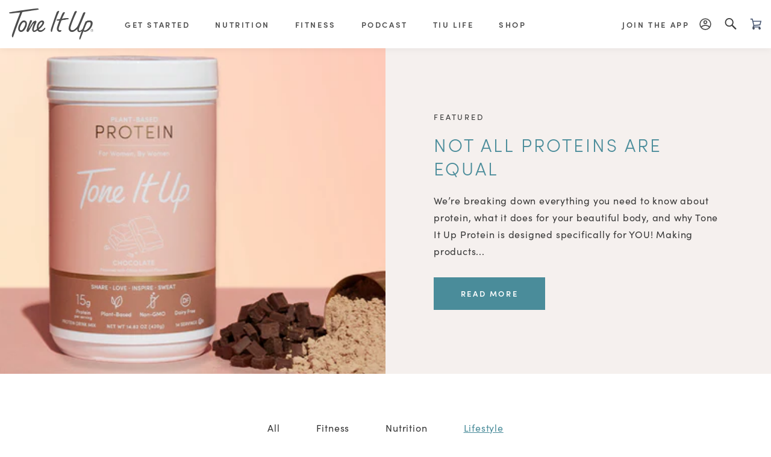

--- FILE ---
content_type: text/html; charset=utf-8
request_url: https://my.toneitup.com/blogs/latest/tagged/lifestyle
body_size: 35099
content:


















<!doctype html>
<!--[if IE 9]> <html class="ie9 no-js supports-no-cookies" lang="en"> <![endif]-->
<!--[if (gt IE 9)|!(IE)]><!--> <html class="no-js supports-no-cookies" lang="en"> <!--<![endif]-->
<head>
  <script async src="https://pagead2.googlesyndication.com/pagead/js/adsbygoogle.js?client=ca-pub-4868183204642952"
     crossorigin="anonymous"></script>
  <meta property="og:image" content="https://cdn.shopify.com/s/files/1/0220/1048/files/Tezza-5491.jpg?v=1741215211" />
  <meta charset="utf-8">
  <meta http-equiv="X-UA-Compatible" content="IE=edge">
  <meta name="viewport" content="width=device-width,initial-scale=1">
  <link rel="canonical" href="https://my.toneitup.com/blogs/latest/tagged/lifestyle">

  <!-- Preconnect -->
  <link rel="preconnect" href="//use.typekit.net">
  <link rel="preconnect" href="//cdn.shopify.com">
  <link rel="preconnect" href="//ajax.googleapis.com">
  <link rel="preconnect" href="//static.afterpay.com">
  <link rel="preconnect" href="//cdn-widgetsrepository.yotpo.com">
  <link rel="preconnect" href="//auth.lrcontent.com">
  <link rel="preconnect" href="//cdnjs.cloudflare.com">
  <link rel="preconnect" href="//in.hotjar.com">

  <!-- Preload -->
  <link rel="preload" href="https://use.typekit.net/qhw7gam.css" as="style" >
  <link rel="preload" href="//my.toneitup.com/cdn/shop/t/139/assets/styles.min.css" as="style">
  <link rel="preload" href="//my.toneitup.com/cdn/shop/t/139/assets/rag-custom-form.css" as="style">
  <link rel="preload" href="//my.toneitup.com/cdn/shop/t/139/assets/lr-raas-style.css" as="style">

  
    <link rel="apple-touch-icon" sizes="180x180" href="//my.toneitup.com/cdn/shop/files/TIU-Heart-32x32_180x180.png?v=1613515585">
    <link rel="icon" type="image/png" sizes="32x32" href="//my.toneitup.com/cdn/shop/files/TIU-Heart-32x32_32x32.png?v=1613515585">
    <link rel="icon" type="image/png" sizes="16x16" href="//my.toneitup.com/cdn/shop/files/TIU-Heart-32x32_16x16.png?v=1613515585">
  

  
  <title>
    All the Latest News From Tone It Up!
    
 &ndash; Tagged &quot;lifestyle&quot;
    
    
  </title>

  
    <meta name="description" content="Everything you need to know about the best Fitness community for women! Workouts, Tips, Recipes, Community, Wellness and Beauty. All right here for you!">
  

  
<meta property="og:site_name" content="Tone It Up">
<meta property="og:url" content="https://my.toneitup.com/blogs/latest/tagged/lifestyle">
<meta property="og:title" content="All the Latest News From Tone It Up!">
<meta property="og:type" content="website">
<meta property="og:description" content="Everything you need to know about the best Fitness community for women! Workouts, Tips, Recipes, Community, Wellness and Beauty. All right here for you!">


<meta name="twitter:site" content="@toneitup">
<meta name="twitter:card" content="summary_large_image">
<meta name="twitter:title" content="All the Latest News From Tone It Up!">
<meta name="twitter:description" content="Everything you need to know about the best Fitness community for women! Workouts, Tips, Recipes, Community, Wellness and Beauty. All right here for you!">



  
  
    <meta property="og:image" content="http://my.toneitup.com/cdn/shop/files/2025_05_TUTH_Fitness_Page_Hover_Image_600x400_65413ae2-a4ed-46a8-aad4-b623076fd22e_1200x.jpg?v=1716225362" />
    <meta property="og:image:secure_url" content="https://my.toneitup.com/cdn/shop/files/2025_05_TUTH_Fitness_Page_Hover_Image_600x400_65413ae2-a4ed-46a8-aad4-b623076fd22e_1200x.jpg?v=1716225362" />
  

  
  
    <meta property="og:image" content="http://my.toneitup.com/cdn/shop/files/community_mobile_1200x.png?v=1715650399" />
    <meta property="og:image:secure_url" content="https://my.toneitup.com/cdn/shop/files/community_mobile_1200x.png?v=1715650399" />
  

  
  
    <meta property="og:image" content="http://my.toneitup.com/cdn/shop/files/2021_04_Tone_It_Up_App_Landing_Page_24_L_1200x.jpg?v=1617493163" />
    <meta property="og:image:secure_url" content="https://my.toneitup.com/cdn/shop/files/2021_04_Tone_It_Up_App_Landing_Page_24_L_1200x.jpg?v=1617493163" />
  



  <link rel="stylesheet" href="https://use.typekit.net/qhw7gam.css" type="text/css" media="all">

  <link rel="stylesheet" href="https://cdnjs.cloudflare.com/ajax/libs/plyr/3.7.2/plyr.min.css" />

  <link href="//my.toneitup.com/cdn/shop/t/139/assets/styles.min.css" rel="stylesheet" type="text/css" media="all" />
  <link href="//my.toneitup.com/cdn/shop/t/139/assets/rag-custom-form.css" rel="stylesheet" type="text/css" media="all" />
  <link href="//my.toneitup.com/cdn/shop/t/139/assets/lr-raas-style.css" rel="stylesheet" type="text/css" media="all" />
  <link href="//my.toneitup.com/cdn/shop/t/139/assets/custom.css?v=146740716354091359521766075407" rel="stylesheet" type="text/css" media="all" />

  <script>
    document.documentElement.className = document.documentElement.className.replace('no-js', 'js');

    window.theme = {
      strings: {
        addToCart: "Add to Cart",
        soldOut: "Sold Out",
        unavailable: "Unavailable",
        adding: "Adding..."
      },
      moneyFormat: "${{amount}}",
      loadScript: function(url, callback, async=true){
        var script = document.createElement("script");
        script.type = "text/javascript";
        if (async) {
          script.async = true;
        }

        if (script.readyState) {  //IE
          script.onreadystatechange = function(){
          if (script.readyState == "loaded" || script.readyState == "complete") {
              script.onreadystatechange = null;
              if (callback) {
                callback();
              }
            }
          };
        } else {  //Others
          script.onload = function() {
            if (callback) {
              callback();
            }
          };
        }

        script.src = url;
        document.getElementsByTagName("head")[0].appendChild(script);
      }
    };

  
    window.yotpoConfig = {
      appKey: 'CyIHPUJpfCdKJveXjT2wCcEcwwX9RKN1Dc8ogXhD'
    };
  
  </script>



  
  <script defer>window.performance && window.performance.mark && window.performance.mark('shopify.content_for_header.start');</script><meta name="google-site-verification" content="vdci8thIjW-z7hCBtUScE1yqO2iRxbUh73ffMeeB-6c">
<meta name="facebook-domain-verification" content="5m97ksgzchb2jab4umaetcp388tus8">
<meta id="shopify-digital-wallet" name="shopify-digital-wallet" content="/2201048/digital_wallets/dialog">
<meta name="shopify-checkout-api-token" content="6d3a2cd96ef37127c3d5b600dfd24686">
<meta id="in-context-paypal-metadata" data-shop-id="2201048" data-venmo-supported="true" data-environment="production" data-locale="en_US" data-paypal-v4="true" data-currency="USD">
<link rel="alternate" type="application/atom+xml" title="Feed" href="/blogs/latest/tagged/lifestyle.atom" />
<link rel="next" href="/blogs/latest/tagged/lifestyle?page=2">
<script defer async="async" src="/checkouts/internal/preloads.js?locale=en-US"></script>
<link rel="preconnect" href="https://shop.app" crossorigin="anonymous">
<script defer async="async" src="https://shop.app/checkouts/internal/preloads.js?locale=en-US&shop_id=2201048" crossorigin="anonymous"></script>
<script defer id="apple-pay-shop-capabilities" type="application/json">{"shopId":2201048,"countryCode":"US","currencyCode":"USD","merchantCapabilities":["supports3DS"],"merchantId":"gid:\/\/shopify\/Shop\/2201048","merchantName":"Tone It Up","requiredBillingContactFields":["postalAddress","email","phone"],"requiredShippingContactFields":["postalAddress","email","phone"],"shippingType":"shipping","supportedNetworks":["visa","masterCard","amex","discover","elo","jcb"],"total":{"type":"pending","label":"Tone It Up","amount":"1.00"},"shopifyPaymentsEnabled":true,"supportsSubscriptions":true}</script>
<script defer id="shopify-features" type="application/json">{"accessToken":"6d3a2cd96ef37127c3d5b600dfd24686","betas":["rich-media-storefront-analytics"],"domain":"my.toneitup.com","predictiveSearch":true,"shopId":2201048,"locale":"en"}</script>
<script defer>var Shopify = Shopify || {};
Shopify.shop = "tone-it-up.myshopify.com";
Shopify.locale = "en";
Shopify.currency = {"active":"USD","rate":"1.0"};
Shopify.country = "US";
Shopify.theme = {"name":"Main Theme - Github","id":137424830656,"schema_name":"Tone It Up","schema_version":"1.2.4","theme_store_id":null,"role":"main"};
Shopify.theme.handle = "null";
Shopify.theme.style = {"id":null,"handle":null};
Shopify.cdnHost = "my.toneitup.com/cdn";
Shopify.routes = Shopify.routes || {};
Shopify.routes.root = "/";</script>
<script defer type="module">!function(o){(o.Shopify=o.Shopify||{}).modules=!0}(window);</script>
<script defer>!function(o){function n(){var o=[];function n(){o.push(Array.prototype.slice.apply(arguments))}return n.q=o,n}var t=o.Shopify=o.Shopify||{};t.loadFeatures=n(),t.autoloadFeatures=n()}(window);</script>
<script defer>
  window.ShopifyPay = window.ShopifyPay || {};
  window.ShopifyPay.apiHost = "shop.app\/pay";
  window.ShopifyPay.redirectState = null;
</script>
<script defer id="shop-js-analytics" type="application/json">{"pageType":"blog"}</script>
<script defer defer="defer" async type="module" src="//my.toneitup.com/cdn/shopifycloud/shop-js/modules/v2/client.init-shop-cart-sync_BdyHc3Nr.en.esm.js"></script>
<script defer defer="defer" async type="module" src="//my.toneitup.com/cdn/shopifycloud/shop-js/modules/v2/chunk.common_Daul8nwZ.esm.js"></script>
<script defer type="module">
  await import("//my.toneitup.com/cdn/shopifycloud/shop-js/modules/v2/client.init-shop-cart-sync_BdyHc3Nr.en.esm.js");
await import("//my.toneitup.com/cdn/shopifycloud/shop-js/modules/v2/chunk.common_Daul8nwZ.esm.js");

  window.Shopify.SignInWithShop?.initShopCartSync?.({"fedCMEnabled":true,"windoidEnabled":true});

</script>
<script defer>
  window.Shopify = window.Shopify || {};
  if (!window.Shopify.featureAssets) window.Shopify.featureAssets = {};
  window.Shopify.featureAssets['shop-js'] = {"shop-cart-sync":["modules/v2/client.shop-cart-sync_QYOiDySF.en.esm.js","modules/v2/chunk.common_Daul8nwZ.esm.js"],"init-fed-cm":["modules/v2/client.init-fed-cm_DchLp9rc.en.esm.js","modules/v2/chunk.common_Daul8nwZ.esm.js"],"shop-button":["modules/v2/client.shop-button_OV7bAJc5.en.esm.js","modules/v2/chunk.common_Daul8nwZ.esm.js"],"init-windoid":["modules/v2/client.init-windoid_DwxFKQ8e.en.esm.js","modules/v2/chunk.common_Daul8nwZ.esm.js"],"shop-cash-offers":["modules/v2/client.shop-cash-offers_DWtL6Bq3.en.esm.js","modules/v2/chunk.common_Daul8nwZ.esm.js","modules/v2/chunk.modal_CQq8HTM6.esm.js"],"shop-toast-manager":["modules/v2/client.shop-toast-manager_CX9r1SjA.en.esm.js","modules/v2/chunk.common_Daul8nwZ.esm.js"],"init-shop-email-lookup-coordinator":["modules/v2/client.init-shop-email-lookup-coordinator_UhKnw74l.en.esm.js","modules/v2/chunk.common_Daul8nwZ.esm.js"],"pay-button":["modules/v2/client.pay-button_DzxNnLDY.en.esm.js","modules/v2/chunk.common_Daul8nwZ.esm.js"],"avatar":["modules/v2/client.avatar_BTnouDA3.en.esm.js"],"init-shop-cart-sync":["modules/v2/client.init-shop-cart-sync_BdyHc3Nr.en.esm.js","modules/v2/chunk.common_Daul8nwZ.esm.js"],"shop-login-button":["modules/v2/client.shop-login-button_D8B466_1.en.esm.js","modules/v2/chunk.common_Daul8nwZ.esm.js","modules/v2/chunk.modal_CQq8HTM6.esm.js"],"init-customer-accounts-sign-up":["modules/v2/client.init-customer-accounts-sign-up_C8fpPm4i.en.esm.js","modules/v2/client.shop-login-button_D8B466_1.en.esm.js","modules/v2/chunk.common_Daul8nwZ.esm.js","modules/v2/chunk.modal_CQq8HTM6.esm.js"],"init-shop-for-new-customer-accounts":["modules/v2/client.init-shop-for-new-customer-accounts_CVTO0Ztu.en.esm.js","modules/v2/client.shop-login-button_D8B466_1.en.esm.js","modules/v2/chunk.common_Daul8nwZ.esm.js","modules/v2/chunk.modal_CQq8HTM6.esm.js"],"init-customer-accounts":["modules/v2/client.init-customer-accounts_dRgKMfrE.en.esm.js","modules/v2/client.shop-login-button_D8B466_1.en.esm.js","modules/v2/chunk.common_Daul8nwZ.esm.js","modules/v2/chunk.modal_CQq8HTM6.esm.js"],"shop-follow-button":["modules/v2/client.shop-follow-button_CkZpjEct.en.esm.js","modules/v2/chunk.common_Daul8nwZ.esm.js","modules/v2/chunk.modal_CQq8HTM6.esm.js"],"lead-capture":["modules/v2/client.lead-capture_BntHBhfp.en.esm.js","modules/v2/chunk.common_Daul8nwZ.esm.js","modules/v2/chunk.modal_CQq8HTM6.esm.js"],"checkout-modal":["modules/v2/client.checkout-modal_CfxcYbTm.en.esm.js","modules/v2/chunk.common_Daul8nwZ.esm.js","modules/v2/chunk.modal_CQq8HTM6.esm.js"],"shop-login":["modules/v2/client.shop-login_Da4GZ2H6.en.esm.js","modules/v2/chunk.common_Daul8nwZ.esm.js","modules/v2/chunk.modal_CQq8HTM6.esm.js"],"payment-terms":["modules/v2/client.payment-terms_MV4M3zvL.en.esm.js","modules/v2/chunk.common_Daul8nwZ.esm.js","modules/v2/chunk.modal_CQq8HTM6.esm.js"]};
</script>
<script defer>(function() {
  var isLoaded = false;
  function asyncLoad() {
    if (isLoaded) return;
    isLoaded = true;
    var urls = ["https:\/\/dfjp7gc2z6ooe.cloudfront.net\/assets\/sky_pilot_v3.js?shop=tone-it-up.myshopify.com","https:\/\/motivate.shopapps.site\/motivator.php?shop=tone-it-up.myshopify.com","https:\/\/formbuilder.hulkapps.com\/skeletopapp.js?shop=tone-it-up.myshopify.com","https:\/\/affiliatepluginintegration.cj.com\/getPluginJS?shop=tone-it-up.myshopify.com","https:\/\/scripttags.jst.ai\/shopify_justuno_2201048_b200c490-cf42-11ee-8f51-e1ef0d5ff12a.js?shop=tone-it-up.myshopify.com","https:\/\/static.shareasale.com\/json\/shopify\/shareasale-tracking.js?sasmid=159635\u0026ssmtid=19038\u0026shop=tone-it-up.myshopify.com","https:\/\/na.shgcdn3.com\/pixel-collector.js?shop=tone-it-up.myshopify.com","https:\/\/static.rechargecdn.com\/assets\/js\/widget.min.js?shop=tone-it-up.myshopify.com","https:\/\/d26ky332zktp97.cloudfront.net\/shops\/2MSqfkgez57HmPFBk\/colibrius-m.js?shop=tone-it-up.myshopify.com"];
    for (var i = 0; i < urls.length; i++) {
      var s = document.createElement('script');
      s.type = 'text/javascript';
      s.async = true;
      s.src = urls[i];
      var x = document.getElementsByTagName('script')[0];
      x.parentNode.insertBefore(s, x);
    }
  };
  if(window.attachEvent) {
    window.attachEvent('onload', asyncLoad);
  } else {
    window.addEventListener('load', asyncLoad, false);
  }
})();</script>
<script defer id="__st">var __st={"a":2201048,"offset":-21600,"reqid":"968bc74d-7f53-4357-a065-f8787d1d183a-1768961801","pageurl":"my.toneitup.com\/blogs\/latest\/tagged\/lifestyle","s":"blogs-51140067412","u":"5a6d941e7d60","p":"blog","rtyp":"blog","rid":51140067412};</script>
<script defer>window.ShopifyPaypalV4VisibilityTracking = true;</script>
<script defer id="captcha-bootstrap">!function(){'use strict';const t='contact',e='account',n='new_comment',o=[[t,t],['blogs',n],['comments',n],[t,'customer']],c=[[e,'customer_login'],[e,'guest_login'],[e,'recover_customer_password'],[e,'create_customer']],r=t=>t.map((([t,e])=>`form[action*='/${t}']:not([data-nocaptcha='true']) input[name='form_type'][value='${e}']`)).join(','),a=t=>()=>t?[...document.querySelectorAll(t)].map((t=>t.form)):[];function s(){const t=[...o],e=r(t);return a(e)}const i='password',u='form_key',d=['recaptcha-v3-token','g-recaptcha-response','h-captcha-response',i],f=()=>{try{return window.sessionStorage}catch{return}},m='__shopify_v',_=t=>t.elements[u];function p(t,e,n=!1){try{const o=window.sessionStorage,c=JSON.parse(o.getItem(e)),{data:r}=function(t){const{data:e,action:n}=t;return t[m]||n?{data:e,action:n}:{data:t,action:n}}(c);for(const[e,n]of Object.entries(r))t.elements[e]&&(t.elements[e].value=n);n&&o.removeItem(e)}catch(o){console.error('form repopulation failed',{error:o})}}const l='form_type',E='cptcha';function T(t){t.dataset[E]=!0}const w=window,h=w.document,L='Shopify',v='ce_forms',y='captcha';let A=!1;((t,e)=>{const n=(g='f06e6c50-85a8-45c8-87d0-21a2b65856fe',I='https://cdn.shopify.com/shopifycloud/storefront-forms-hcaptcha/ce_storefront_forms_captcha_hcaptcha.v1.5.2.iife.js',D={infoText:'Protected by hCaptcha',privacyText:'Privacy',termsText:'Terms'},(t,e,n)=>{const o=w[L][v],c=o.bindForm;if(c)return c(t,g,e,D).then(n);var r;o.q.push([[t,g,e,D],n]),r=I,A||(h.body.append(Object.assign(h.createElement('script'),{id:'captcha-provider',async:!0,src:r})),A=!0)});var g,I,D;w[L]=w[L]||{},w[L][v]=w[L][v]||{},w[L][v].q=[],w[L][y]=w[L][y]||{},w[L][y].protect=function(t,e){n(t,void 0,e),T(t)},Object.freeze(w[L][y]),function(t,e,n,w,h,L){const[v,y,A,g]=function(t,e,n){const i=e?o:[],u=t?c:[],d=[...i,...u],f=r(d),m=r(i),_=r(d.filter((([t,e])=>n.includes(e))));return[a(f),a(m),a(_),s()]}(w,h,L),I=t=>{const e=t.target;return e instanceof HTMLFormElement?e:e&&e.form},D=t=>v().includes(t);t.addEventListener('submit',(t=>{const e=I(t);if(!e)return;const n=D(e)&&!e.dataset.hcaptchaBound&&!e.dataset.recaptchaBound,o=_(e),c=g().includes(e)&&(!o||!o.value);(n||c)&&t.preventDefault(),c&&!n&&(function(t){try{if(!f())return;!function(t){const e=f();if(!e)return;const n=_(t);if(!n)return;const o=n.value;o&&e.removeItem(o)}(t);const e=Array.from(Array(32),(()=>Math.random().toString(36)[2])).join('');!function(t,e){_(t)||t.append(Object.assign(document.createElement('input'),{type:'hidden',name:u})),t.elements[u].value=e}(t,e),function(t,e){const n=f();if(!n)return;const o=[...t.querySelectorAll(`input[type='${i}']`)].map((({name:t})=>t)),c=[...d,...o],r={};for(const[a,s]of new FormData(t).entries())c.includes(a)||(r[a]=s);n.setItem(e,JSON.stringify({[m]:1,action:t.action,data:r}))}(t,e)}catch(e){console.error('failed to persist form',e)}}(e),e.submit())}));const S=(t,e)=>{t&&!t.dataset[E]&&(n(t,e.some((e=>e===t))),T(t))};for(const o of['focusin','change'])t.addEventListener(o,(t=>{const e=I(t);D(e)&&S(e,y())}));const B=e.get('form_key'),M=e.get(l),P=B&&M;t.addEventListener('DOMContentLoaded',(()=>{const t=y();if(P)for(const e of t)e.elements[l].value===M&&p(e,B);[...new Set([...A(),...v().filter((t=>'true'===t.dataset.shopifyCaptcha))])].forEach((e=>S(e,t)))}))}(h,new URLSearchParams(w.location.search),n,t,e,['guest_login'])})(!0,!0)}();</script>
<script integrity="sha256-4kQ18oKyAcykRKYeNunJcIwy7WH5gtpwJnB7kiuLZ1E=" data-source-attribution="shopify.loadfeatures" defer="defer" src="//my.toneitup.com/cdn/shopifycloud/storefront/assets/storefront/load_feature-a0a9edcb.js" crossorigin="anonymous"></script>
<script defer crossorigin="anonymous" defer="defer" src="//my.toneitup.com/cdn/shopifycloud/storefront/assets/shopify_pay/storefront-65b4c6d7.js?v=20250812"></script>
<script defer data-source-attribution="shopify.dynamic_checkout.dynamic.init">var Shopify=Shopify||{};Shopify.PaymentButton=Shopify.PaymentButton||{isStorefrontPortableWallets:!0,init:function(){window.Shopify.PaymentButton.init=function(){};var t=document.createElement("script");t.src="https://my.toneitup.com/cdn/shopifycloud/portable-wallets/latest/portable-wallets.en.js",t.type="module",document.head.appendChild(t)}};
</script>
<script defer data-source-attribution="shopify.dynamic_checkout.buyer_consent">
  function portableWalletsHideBuyerConsent(e){var t=document.getElementById("shopify-buyer-consent"),n=document.getElementById("shopify-subscription-policy-button");t&&n&&(t.classList.add("hidden"),t.setAttribute("aria-hidden","true"),n.removeEventListener("click",e))}function portableWalletsShowBuyerConsent(e){var t=document.getElementById("shopify-buyer-consent"),n=document.getElementById("shopify-subscription-policy-button");t&&n&&(t.classList.remove("hidden"),t.removeAttribute("aria-hidden"),n.addEventListener("click",e))}window.Shopify?.PaymentButton&&(window.Shopify.PaymentButton.hideBuyerConsent=portableWalletsHideBuyerConsent,window.Shopify.PaymentButton.showBuyerConsent=portableWalletsShowBuyerConsent);
</script>
<script defer data-source-attribution="shopify.dynamic_checkout.cart.bootstrap">document.addEventListener("DOMContentLoaded",(function(){function t(){return document.querySelector("shopify-accelerated-checkout-cart, shopify-accelerated-checkout")}if(t())Shopify.PaymentButton.init();else{new MutationObserver((function(e,n){t()&&(Shopify.PaymentButton.init(),n.disconnect())})).observe(document.body,{childList:!0,subtree:!0})}}));
</script>
<link id="shopify-accelerated-checkout-styles" rel="stylesheet" media="screen" href="https://my.toneitup.com/cdn/shopifycloud/portable-wallets/latest/accelerated-checkout-backwards-compat.css" crossorigin="anonymous">
<style id="shopify-accelerated-checkout-cart">
        #shopify-buyer-consent {
  margin-top: 1em;
  display: inline-block;
  width: 100%;
}

#shopify-buyer-consent.hidden {
  display: none;
}

#shopify-subscription-policy-button {
  background: none;
  border: none;
  padding: 0;
  text-decoration: underline;
  font-size: inherit;
  cursor: pointer;
}

#shopify-subscription-policy-button::before {
  box-shadow: none;
}

      </style>

<script defer>window.performance && window.performance.mark && window.performance.mark('shopify.content_for_header.end');</script>
  





  <script defer type="text/javascript">
    
      window.__shgMoneyFormat = window.__shgMoneyFormat || {"USD":{"currency":"USD","currency_symbol":"$","currency_symbol_location":"left","decimal_places":2,"decimal_separator":".","thousands_separator":","}};
    
    window.__shgCurrentCurrencyCode = window.__shgCurrentCurrencyCode || {
      currency: "USD",
      currency_symbol: "$",
      decimal_separator: ".",
      thousands_separator: ",",
      decimal_places: 2,
      currency_symbol_location: "left"
    };
  </script>





  



<script src="//auth.lrcontent.com/v2/js/LoginRadiusV2.js" type="text/javascript"></script>


<script type="text/javascript">
  var raasoption = {};
  raasoption.apiKey = "e8b68b31-a906-4ea2-8900-82d0b83f02b9";
  raasoption.appName = "toneitup";
  raasoption.hashTemplate = true;
  raasoption.v2RecaptchaSiteKey = "6LfDuRUUAAAAAIHHTSXhVyo5W8KUQWFZLOVjJj0z";
  raasoption.verificationUrl = window.location;
  raasoption.resetPasswordUrl = window.location;
  raasoption.sociallogin = true;
  var LRObject = new LoginRadiusV2(raasoption);
  var lrshopifystore = "toneitup";
</script>

<script src="//my.toneitup.com/cdn/shop/t/139/assets/raas-settings.js?v=107073128724275143241722368531" defer></script>







  
  
  <script type="text/javascript" defer>
    window.theme.loadScript("//js.klevu.com/klevu-js-v2/2.3.2/klevu_debug.js", function() {
      window.theme.loadScript("//my.toneitup.com/cdn/shop/t/139/assets/klevu-settings.js?v=4175417336257648821722368567");
      window.theme.loadScript("//my.toneitup.com/cdn/shop/t/139/assets/klevu-quick.js?v=173486813504244526741722368530");
    });
  </script>
  
  
  
  

  
  <script type="template/klevu" id="klevuQuickTemplateBase">
  <div class="klevu-qs__wrap container-fluid">
    <div class="klevu-qs row flex-lg-row-reverse">
      
      <!-- 'Sidebar' Column - Autcomplete Suggestions & Collections -->
      <div class="klevu-qs-col klevu-qs-col--sidebar col-lg-5">
        
        <!-- Suggestions - Auto complete -->
        <%=helper.render('klevuQuickAutoSuggestions',scope) %>
        
        <!-- Suggestions - Category/Collections -->
        <%=helper.render('klevuQuickCategorySuggestions',scope) %>

      </div>

      <!-- 'Main' Column - Search results render here -->
      <div class="klevu-qs-col klevu-qs-col--main col-lg-7">

        <% 
          var productResults = (data.query.productList && data.query.productList.result.length > 0);
          var pageResults =  (data.query.pagesList && data.query.pagesList.result.length > 0)

          if(productResults || pageResults) { 
        %>

          <!-- Results - Products -->
          <%=helper.render('klevuQuickProducts',scope) %>

          <!-- Results - Content/Pages -->
          <%=helper.render('klevuQuickPages',scope) %>

        <% } else { %>

          <!-- No Results -->
          <%=helper.render('klevuQuickNoResultFound',scope) %>

        <% } %>
      </div>
      
    </div>
  </div>
</script>

  <script type="template/klevu" id="klevuQuickAutoSuggestions">
  <% if(data.suggestions.autosuggestion) { %>
    <% if(data.suggestions.autosuggestion.length> 0 ) { %>
      <!-- Suggestions Block - Autocomplete Terms -->
      <div class="klevu-qs-suggestions klevu-qs-suggestions--autocomplete">
        
        <!-- Subheading -->
        <h5 class="klevu-qs__subheading small small--eyebrow"> <%=helper.translate("Suggestions")%></h5>
        
        <!-- Suggestions List -->
        <ul class="klevu-qs-suggestions__list">
          <% helper.each(data.suggestions.autosuggestion,function(key,suggestion){ %>
            <li class="klevu-qs-suggestions__list-item">
              <a 
                target="_self" 
                href="<%=helper.buildUrl(data.settings.landingUrl, 'q' , helper.stripHtml(suggestion.suggest))%>" 
                data-content="<%=helper.stripHtml(suggestion.suggest) %>" 
                class="klevu-track-click"
              > 
                <%=suggestion.suggest %> 
              </a>
            </li>
          <% }); %>
        </ul>
      </div>
    <% } %>
  <% } %>
</script>

  <script type="template/klevu" id="klevuQuickPageSuggestions">
  <% if(data.query.cmsCompressed) { %>
    <% if(data.query.cmsCompressed.result.length > 0 ){ %>
      <div class="klevu-qs-suggestions klevu-qs-suggestions--pages">
        
        <!-- Subheading -->
        <h5 class="klevu-qs-subheading small small--eyebrow">
          <%=helper.translate("Pages")%>
        </h5>
        
        <!-- Page Suggestions List -->
        <ul class="klevu-qs-suggestions__list">
          <% helper.each(data.query.cmsCompressed.result,function(key,cms){ %>
            <li class="klevu-qs-suggestions__list-item">
              <a 
                target="_self" 
                href="<%=cms.url%>" 
                class="klevu-track-click" 
                data-url="<%=cms.url%>" 
                data-name="<%=cms.name%>"
              >
                <%=cms.name%>
              </a>
            </li>
          <% }); %>
        </ul>
      </div>
    <% } %>
  <% } %>
</script>

  <script type="template/klevu" id="klevuQuickCategorySuggestions">
  <% if(data.query.categoryCompressed) { %>
    <% if(data.query.categoryCompressed.result.length > 0 ){ %>
      <!-- Suggestions Block - Categories/Collections -->
      <div class="klevu-qs-suggestions klevu-qs-suggestions--collections">
        
        <!-- Subheading -->
       <h5 class="klevu-qs-subheading small small--eyebrow">
          <%=helper.translate("Category")%>
       </h5>

        <!-- Suggestions List -->
        <ul class="klevu-qs-suggestions__list">
          <% helper.each(data.query.categoryCompressed.result,function(key,category){ %>
            <li class="klevu-qs-suggestions__list-item">
              <a 
                target="_self" href="<%=category.url%>" 
                class="klevu-track-click" 
                data-url="<%=category.url%>" 
                data-name="<%=category.name%>" 
              >
                <%=category.name%>
              </a>
            </li>
          <% }); %>
        </ul>
      </div>
    <% } %>
  <% } %>
</script>

  <script type="template/klevu" id="klevuQuickProducts">
  <% if(data.query.productList && data.query.productList.result.length > 0) { %>

    <!-- Results block -->
    <div class="klevu-qs-results klevu-qs-results--products">
      
      <!-- Results - Header -->
      <div class="d-flex justify-content-between align-items-center mb-2">
        
        <!-- Subheading -->
        <h5 class="klevu-qs__subheading small small--eyebrow mb-0">
          <%=helper.translate("Products")%>
        </h5>
        
        <!-- View all link -->
        <a href="<%=helper.buildUrl(data.settings.landingUrl,'q',helper.stripHtml(data.settings.term))%>" target="_parent" class="klevu-qs__view-all-link">
          <%=helper.translate("View All")%>
        </a>

      </div>

      <!-- Results - List -->
      <div data-section="productList">
        <ul class="klevu-qs-results__list">
          <% helper.each(data.query.productList.result,function(key,product){ %>
            <li class="klevu-qs-results__list-item" data-id="<%=dataLocal.id%>">
              <%=helper.render('klevuQuickProductBlock',scope,data,product) %>
            </li>
          <% }); %>
        </ul>
      </div>

    </div>
  <% } %>
</script>

  <script type="template/klevu" id="klevuQuickProductBlock">
  <a 
    target="_self" 
    href="<%=dataLocal.url%>" 
    data-id="<%=dataLocal.id%>"  
    class="klevu-qs-product trackProductClick"
  >
    <!-- Product Image -->
    <div class="klevu-qs-product__image-wrap frame frame--3x4">
      <div class="klevuQuickDiscountBadge">
        <strong><%=dataLocal.stickyLabelHead%></strong>
      </div>
      <img src="<%=dataLocal.image%>" alt="<%=dataLocal.name%>" />
    </div>

    <!-- Product Info (Title, Price, Etc) -->
    <div class="klevu-qs-product__info">  
      
      <!-- Title -->
      <div class="klevu-qs-product__title">
        <%=dataLocal.name%>
      </div>
      
      <!-- Description -->
      <div class="klevu-qs-product__desc">
        <%=dataLocal.summaryAttribute%>
        <span><%=dataLocal.stickyLabelText%></span>
      </div>

      <!-- Price -->
      <div class="klevu-qs-product__price">
        <% if(dataLocal.ondiscount && dataLocal.ondiscount == "true") { %>
          <% if(dataLocal.salePrice ) { %>
            <span class="klevuQuickSalePrice klevuQuickSpecialPrice">
              <%=helper.processCurrency(dataLocal.currency,parseFloat(dataLocal.salePrice))%>
            </span>
          <% } %>
          <% if(dataLocal.price) { %>
            <span class="klevuQuickOrigPrice"><%=helper.translate("Original price %s",helper.processCurrency(dataLocal.currency,parseFloat(dataLocal.price)))%></span>
          <% } %>
        <% } else { %>
          <% if(dataLocal.salePrice ) { %>
            <span class="klevuQuickSalePrice">
              <span class="klevuQuickPriceGreyText"></span>
              <%=helper.processCurrency(dataLocal.currency,parseFloat(dataLocal.salePrice))%>
            </span>
          <% } %>
        <% } %>
      </div>
    </div>
  </a>
</script>

  <script type="template/klevu" id="klevuQuickPages">
  <% if(data.query.pagesList && data.query.pagesList.result.length > 0 ) { %>
    <!-- Results Block -->
    <div class="klevu-qs-results klevu-qs-results--pages">
      
      <!-- Results - Header -->
      <div class="d-flex justify-content-between align-items-center mb-3">
        <!-- Subheading -->
        <h5 class="klevu-qs__subheading small small--eyebrow mb-0">
          <%=helper.translate("Content")%>
        </h5>
        
        <!-- View all link -->
        <a href="<%=helper.buildUrl(data.settings.landingUrl,'q',helper.stripHtml(data.settings.term))%>" target="_parent" class="klevu-qs__view-all-link">
          <%=helper.translate("View All")%>
        </a>
      </div>

      <div data-section="pageList" id="pageList">
        <!-- Results - List -->
        <ul class="klevu-qs-results__list">
          <% helper.each(data.query.pagesList.result,function(key,page){ %>
            <li class="klevuPage klevu-qs-results__list-item" data-id="<%=dataLocal.id%>">
              <%=helper.render('klevuQuickPageBlock',scope,data,page) %>
            </li>
          <% }); %>
        </ul>
      </div>

    </div>
  <% } %>
</script>

  <script>
  var previewInfo = {};
  
    var p_title = "Mobile - App landing page";
    previewInfo[p_title] = "https://cdn.accentuate.io/2201048/1664480436321/page_preview.jpg?v=1664480436322";
  
    var p_title = "TXTSAVE15 Subscribe Page";
    previewInfo[p_title] = "https://cdn.accentuate.io/2201048/1664480543952/page_preview1.jpg?v=1664480543952";
  
  
</script>

<script type="template/klevu" id="klevuQuickPageBlock">
  <div data-id="<%=dataLocal.id%>"  class="klevu-qs-page">
    <%
      console.log("Here", dataLocal);
      console.log(previewInfo);
    %>      

    <!-- Image -->
    <div data-xxx="pcs" class="klevu-qs-page__image-wrap frame frame--4x3 <% if(!dataLocal.image) { %>klevu-qs-page__image-wrap--no-image<% } %>">
      <% if(dataLocal.image) { %>
        <img
          src="<%=dataLocal.image%>" 
          alt="<%=dataLocal.name%>" 
        />
      <% } else { %>
        <% var title = dataLocal.name;
          if(previewInfo[title]) {
        %>
          <img
            src="<%=previewInfo[title]%>" 
            alt="<%=dataLocal.name%>" 
          />
        <% } else { %>
        <span><%=helper.translate("No Image Available")%></span>
        <% } %>
      <% } %>
    </div>

    <!-- Info -->
    <div class="klevu-qs-page__info">

      <!-- Eyebrow (Page Category) -->
      <div class="klevu-qs-page__eyebrow small small--eyebrow">

      </div>

      <!-- Title -->
      <div class="klevu-qs-page__title">
        <%=dataLocal.name%>
      </div>

      <!-- Read More Link -->
      <a 
        href="<%=dataLocal.url%>" 
        class="klevu-qs-page__read-more-link klevu-track-click" 
        data-url="<%=dataLocal.url%>" 
        data-name="<%=dataLocal.name%>"
      >
        <%=helper.translate("Read More")%>
      </a>
    </div>
  </div>
</script>

  <script type="template/klevu" id="klevuQuickNoResultFound">
  <div class="klevu-qs-results klevu-qs-results--no-results">
    <div class="klevuQuickNoResultsInner">
      <div class="klevuQuickNoResultsMessage">
        We're Sorry, no results found for '<span><%=data.settings.termOriginal%></span>'.
      </div>          
    </div>
  </div>
</script>




<!-- Global site tag (gtag.js) - Google Analytics -->
<!-- <script async src=""></script> -->
<script>
  window.dataLayer = window.dataLayer || [];
  function gtag(){dataLayer.push(arguments);}
  gtag('js', new Date());  gtag('config', 'G-5MT92H2CE7');
</script>
<!-- End Global site tag (gtag.js) - Google Analytics -->

<!-- Hotjar Tracking Code -->
<script defer>
 (function(h,o,t,j,a,r){
 h.hj=h.hj||function(){(h.hj.q=h.hj.q||[]).push(arguments)};
 h._hjSettings={hjid:2298813,hjsv:6};
 a=o.getElementsByTagName('head')[0];
 r=o.createElement('script');r.async=1;
 r.src=t+h._hjSettings.hjid+j+h._hjSettings.hjsv;
 a.appendChild(r);
 })(window,document,'https://static.hotjar.com/c/hotjar-','.js?sv=');
</script>
<!-- End Hotjar Tracking Code -->

<!-- Facebook Pixel Code -->
<script defer>
 !function(f,b,e,v,n,t,s)
 {if(f.fbq)return;n=f.fbq=function(){n.callMethod?
 n.callMethod.apply(n,arguments):n.queue.push(arguments)};
 if(!f._fbq)f._fbq=n;n.push=n;n.loaded=!0;n.version='2.0';
 n.queue=[];t=b.createElement(e);t.async=!0;
 t.src=v;s=b.getElementsByTagName(e)[0];
 s.parentNode.insertBefore(t,s)}(window, document,'script',
 'https://connect.facebook.net/en_US/fbevents.js');
 fbq('init', '3894514627261605');
 fbq('track', 'PageView');
</script>
<noscript><img height="1" width="1" style="display:none"
 src="https://www.facebook.com/tr?id=3894514627261605&ev=PageView&noscript=1"
/></noscript>
<!-- End Facebook Pixel Code -->
<!-- Tapfiliate Code -->
<script src="https://script.tapfiliate.com/tapfiliate.js" type="text/javascript" async></script>
<script type="text/javascript">
    (function(t,a,p){t.TapfiliateObject=a;t[a]=t[a]||function(){
    (t[a].q=t[a].q||[]).push(arguments)}})(window,'tap');
    tap('create', '17811-66b9a4', { integration: "shopify" });
    tap('detect');
</script>
<!-- END Tapfiliate Code -->
<!-- Google Tag Manager -->
<script>(function(w,d,s,l,i){w[l]=w[l]||[];w[l].push({'gtm.start':
new Date().getTime(),event:'gtm.js'});var f=d.getElementsByTagName(s)[0],
j=d.createElement(s),dl=l!='dataLayer'?'&l='+l:'';j.async=true;j.src=
'https://www.googletagmanager.com/gtm.js?id='+i+dl;f.parentNode.insertBefore(j,f);
})(window,document,'script','dataLayer','GTM-W3TGW3H');</script>
<!-- End Google Tag Manager -->
<!-- Start Quantcast Tag -->
<script type="text/javascript">
  window._qevents = window._qevents || [];

  (function() {
    var elem = document.createElement('script');
    elem.src = (
      document.location.protocol == "https:"
        ? "https://secure"
        : "http://edge"
    ) + ".quantserve.com/quant.js";
    elem.async = true;
    elem.type = "text/javascript";
    var scpt = document.getElementsByTagName('script')[0];
    scpt.parentNode.insertBefore(elem, scpt);
  })();
  window._qevents.push({qacct: "p-HgrhFjwxRX-mX"});
</script>
<!-- End Quantcast tag --><!-- Google tag (gtag.js) -->
<!-- <script async src="https://www.googletagmanager.com/gtag/js?id=G-NTF2EHR44E"></script>
<script>
  window.dataLayer = window.dataLayer || [];
  function gtag(){dataLayer.push(arguments);}
  gtag('js', new Date());

  gtag('config', 'G-NTF2EHR44E');
</script> -->


  <script src="http://ajax.googleapis.com/ajax/libs/jquery/1.7.2/jquery.min.js" type="text/javascript"></script>
<script>
function SHA1(msg){function rotate_left(n,s){var t4=(n<<s)|(n>>>(32-s));return t4;};function lsb_hex(val){var str='';var i;var vh;var vl;for(i=0;i<=6;i+=2){vh=(val>>>(i*4+4))&0x0f;vl=(val>>>(i*4))&0x0f;str+=vh.toString(16)+vl.toString(16);}
return str;};function cvt_hex(val){var str='';var i;var v;for(i=7;i>=0;i--){v=(val>>>(i*4))&0x0f;str+=v.toString(16);}
return str;};function Utf8Encode(string){string=string.replace(/\r\n/g,'\n');var utftext='';for(var n=0;n<string.length;n++){var c=string.charCodeAt(n);if(c<128){utftext+=String.fromCharCode(c);}
else if((c>127)&&(c<2048)){utftext+=String.fromCharCode((c>>6)|192);utftext+=String.fromCharCode((c&63)|128);}
else{utftext+=String.fromCharCode((c>>12)|224);utftext+=String.fromCharCode(((c>>6)&63)|128);utftext+=String.fromCharCode((c&63)|128);}}
return utftext;};var blockstart;var i,j;var W=new Array(80);var H0=0x67452301;var H1=0xEFCDAB89;var H2=0x98BADCFE;var H3=0x10325476;var H4=0xC3D2E1F0;var A,B,C,D,E;var temp;msg=Utf8Encode(msg);var msg_len=msg.length;var word_array=new Array();for(i=0;i<msg_len-3;i+=4){j=msg.charCodeAt(i)<<24|msg.charCodeAt(i+1)<<16|msg.charCodeAt(i+2)<<8|msg.charCodeAt(i+3);word_array.push(j);}
switch(msg_len % 4){case 0:i=0x080000000;break;case 1:i=msg.charCodeAt(msg_len-1)<<24|0x0800000;break;case 2:i=msg.charCodeAt(msg_len-2)<<24|msg.charCodeAt(msg_len-1)<<16|0x08000;break;case 3:i=msg.charCodeAt(msg_len-3)<<24|msg.charCodeAt(msg_len-2)<<16|msg.charCodeAt(msg_len-1)<<8|0x80;break;}
word_array.push(i);while((word_array.length % 16)!=14)word_array.push(0);word_array.push(msg_len>>>29);word_array.push((msg_len<<3)&0x0ffffffff);for(blockstart=0;blockstart<word_array.length;blockstart+=16){for(i=0;i<16;i++)W[i]=word_array[blockstart+i];for(i=16;i<=79;i++)W[i]=rotate_left(W[i-3]^W[i-8]^W[i-14]^W[i-16],1);A=H0;B=H1;C=H2;D=H3;E=H4;for(i=0;i<=19;i++){temp=(rotate_left(A,5)+((B&C)|(~B&D))+E+W[i]+0x5A827999)&0x0ffffffff;E=D;D=C;C=rotate_left(B,30);B=A;A=temp;}
for(i=20;i<=39;i++){temp=(rotate_left(A,5)+(B^C^D)+E+W[i]+0x6ED9EBA1)&0x0ffffffff;E=D;D=C;C=rotate_left(B,30);B=A;A=temp;}
for(i=40;i<=59;i++){temp=(rotate_left(A,5)+((B&C)|(B&D)|(C&D))+E+W[i]+0x8F1BBCDC)&0x0ffffffff;E=D;D=C;C=rotate_left(B,30);B=A;A=temp;}
for(i=60;i<=79;i++){temp=(rotate_left(A,5)+(B^C^D)+E+W[i]+0xCA62C1D6)&0x0ffffffff;E=D;D=C;C=rotate_left(B,30);B=A;A=temp;}
H0=(H0+A)&0x0ffffffff;H1=(H1+B)&0x0ffffffff;H2=(H2+C)&0x0ffffffff;H3=(H3+D)&0x0ffffffff;H4=(H4+E)&0x0ffffffff;}
var temp=cvt_hex(H0)+cvt_hex(H1)+cvt_hex(H2)+cvt_hex(H3)+cvt_hex(H4);return temp.toLowerCase();} 
// The amplitude session_id is a timestamp and passed through the options object on the
// track calls, it is different than the session_id we pass on the properties payloads.
// Keep session alive for 30 minutes. 
// If session is used during that time, renew for 30 more mins
const getAmplitudeSessionId = () => {
  try {
    const amplitudeIdKey = '_amplitude_session_id';
    const thirtyMinsInMs = 1800000; // 30 * 60 * 1000
    const now = new Date();
    const timeNow = now.getTime();

    // Always sets a new expiry time, what may change is the id value
    const setNewAmplitudeId = (amplitudeIdValue) => {
      const stringifiedObject = JSON.stringify({
        expiry: timeNow + thirtyMinsInMs,
        session_id: amplitudeIdValue
      });
      window.localStorage.setItem(amplitudeIdKey, stringifiedObject);
    }

    const getCurrentAmplitudeId = () => (window.localStorage.getItem(amplitudeIdKey) &&
      JSON.parse(window.localStorage.getItem(amplitudeIdKey))) || {};

    const amplitudeSessionId = getCurrentAmplitudeId();

    if (amplitudeSessionId && timeNow < amplitudeSessionId.expiry) {
      // reset existing id
      setNewAmplitudeId(amplitudeSessionId.session_id);
      return amplitudeSessionId.session_id;
    }

    // set new id
    setNewAmplitudeId(timeNow);
    return timeNow;


  } catch (error) {
    console.error('amplitude id error')
  }
};

const getAmplitudeIntegrations = () => {
  return {
    "Amplitude": {
      "session_id": getAmplitudeSessionId()
    }
  }
}

function getCartToken() {
  try {
    const ldCart = (localStorage && localStorage.getItem('ldCart') && JSON.parse(localStorage.getItem('ldCart'))) || {};
    return ldCart.token;
  } catch (error) {
    console.error('cart token error', error);
  }
}
!function(){var analytics=window.analytics=window.analytics||[];if(!analytics.initialize)if(analytics.invoked)window.console&&console.error&&console.error("Segment snippet included twice.");else{analytics.invoked=!0;analytics.methods=["trackSubmit","trackClick","trackLink","trackForm","pageview","identify","reset","group","track","ready","alias","debug","page","once","off","on"];analytics.factory=function(t){return function(){var e=Array.prototype.slice.call(arguments);e.unshift(t);analytics.push(e);return analytics}};for(var t=0;t<analytics.methods.length;t++){var e=analytics.methods[t];analytics[e]=analytics.factory(e)}analytics.load=function(t,e){var n=document.createElement("script");n.type="text/javascript";n.async=!0;n.src="https://cdn.segment.com/analytics.js/v1/"+t+"/analytics.min.js";var a=document.getElementsByTagName("script")[0];a.parentNode.insertBefore(n,a);analytics._loadOptions=e};analytics.SNIPPET_VERSION="4.1.0";

    analytics.load("KxgOMsE8yhhu3N4DnsvPEjc40WPMGbOM");

    const cartViewClick = '_cart_view_click';
    const getCartViewClick = () => {
      const cartViewClickOption = window.sessionStorage && sessionStorage.getItem(cartViewClick);
      // clear after getting value
      sessionStorage.setItem(cartViewClick, '');
      return cartViewClickOption;
    }

    var search = location.search.substring(1);
    var queryObj = null
    if (search != '') {
        queryObj = JSON.parse('{"' + search.replace(/&/g, '","').replace(/=/g,'":"') + '"}', function(key, value) { return key===""?value:decodeURIComponent(value) })
        for (var key in queryObj) {
          if (!key.includes('utm')) {
              delete queryObj[key];
          }
        }
    }

    var cartUrl = window.location.pathname;
    if (cartUrl == '/cart') {
      var data = null;
      function fetchCartProductDetails(productHandle) {
          $.ajax({
              url: `/products/${productHandle}.js`,
              async: false,
              dataType: 'json',
              success: function (res) {
              data = res;
              }
          });
      }
      var cart = JSON.parse(localStorage.ldCart)
      var cartProducts = cart.items.map(function(item) {
          fetchCartProductDetails(item.handle)
          total += parseFloat(item.price/100)
          return {
              product_id: item.id,
              sku: item.sku,
              name: item.title,
              price: parseFloat(item.price/100),
              url: item.url,
              image_url: item.image,
              variant_id: item.variant_id,
              variant: item.variant_title,
              brand: data && data.vendor,
              category: item.product_type,
              quantity: item.quantity
          }
      })
      queryObj != null ? analytics.page({products:cartProducts,querys: queryObj }, getAmplitudeIntegrations()) : analytics.page({products:cartProducts }, getAmplitudeIntegrations())
      var productIdArray = [];
      var variantIdAndQty = [];
      var variantIDArray = [];
      var variantQtyArray = [];
          var total = 0
          cartProducts.map(item => {
            total += item.price
            productIdArray.push(item.product_id)
            variantIdAndQty.push(item.variant_id,":",item.quantity)
            variantIDArray.push(item.variant_id)
            variantQtyArray.push(item.quantity)
          })

          var cartUrl = ("https://my.toneitup.com/cart/" + variantIdAndQty.join()).split(',:,').join(':');
          var cartViewValue = getCartViewClick();
          analytics.track('Cart Viewed', {
            products:cartProducts,
            cart_total: total,
            quantity: cartProducts.length,
            product_ids: productIdArray.join(),
            cart_id: cart.token,
            cart_url: cartUrl,
            cart_view: cartViewValue,
          },getAmplitudeIntegrations());
    } else {
        
            queryObj != null ? analytics.page({collectionName:'',querys: queryObj },getAmplitudeIntegrations()) : analytics.page({collectionName:'' },getAmplitudeIntegrations())
        
    }
    }}();

    (function(){
        window.dataLayer = window.dataLayer || [];
        var segmentDataLayer = {};
        const yotpo_client_id = "CyIHPUJpfCdKJveXjT2wCcEcwwX9RKN1Dc8ogXhD";

        const getAjsUserId = () => {
          try {
            const ajs_user_id = window.localStorage.getItem('ajs_user_id');
            return (ajs_user_id && ajs_user_id.replace(/['"]+/g, '')) || undefined;
          } catch (error) {
            console.error('getAjsUserId error: ', error);
          }
        }

        const globalMetadata = {
          get userId() {
            return getAjsUserId()
          }
        }

        var pageView = function () {
  const lastClickedButton = '_last-clicked-account-button';
  const loginValue = '_loginradius-login';
  const registrationValue = '_loginradius-registration';
  const acceptsMarketing = '_user-accepts-marketing'

  const getLastClickedButton = () => {
    return sessionStorage && sessionStorage.getItem(lastClickedButton);
  }

  const getAcceptsMarketing = () => {
    return sessionStorage && sessionStorage.getItem(acceptsMarketing);
  }

  document.addEventListener('submit', function (event) {
    if (event.target.closest('[name=loginradius-login]')) {
      sessionStorage.setItem(lastClickedButton, loginValue)
    } else if (event.target.closest('[name=loginradius-registration]')) {
      sessionStorage.setItem(lastClickedButton, registrationValue);
      const agreesToMarketing = document.querySelector('#loginradius-registration-emailsubscription').checked;
      console.log('--- accepts marketing', acceptsMarketing);
      sessionStorage.setItem(lastClickedButton, registrationValue);
      sessionStorage.setItem(acceptsMarketing, agreesToMarketing);
    }
  })

  const identify = (eventName) => {
    
  }

  if (window.location.href.includes('account')) {
    const lastClickedValue = getLastClickedButton();
    if (lastClickedValue === loginValue) {
      identify('Account Signed In');
    } else if (lastClickedValue === registrationValue) {
      identify('Account Created');
    }
  }
};

        if (document.hidden === true) {
            var triggeredPageView = false;
            document.addEventListener('visibilitychange', function() {
                if (!document.hidden && !triggeredPageView) {
                    pageView();
                    triggeredPageView = true;
                }
            });
        } else {
            pageView();
        }

        var hasLocalStorage = (function() {
            try {
                localStorage.setItem('test_storage', 'test');
                localStorage.removeItem('test_storage');
                return true;
            } catch (ex) {
                return false;
            }
        })();

        segmentDataLayer.ecommerce = {
            'currencyCode' : 'USD',
            'impressions' : []
        };

        
            var collectionNames = [];
            
                var collections = [null];
            

            if (collections && !collections.error) {
                collections.forEach(function(c){
                    if (c) collectionNames.push(c.handle);
                });
            }

              var collectionProducts = null;
              if (collectionProducts && !collectionProducts.error) {
                collectionNames.forEach(function (c) {
                  collectionProducts.forEach(function (p) {
                    segmentDataLayer.ecommerce.impressions.push({
                      product_id: p.id,
                      name: p.title,
                      price: parseFloat(p.price / 100),
                      brand: p.vendor,
                      sku: p.variants[0].sku,
                      collection_url: Null,
                  image_url: p.featured_image
                        })
                    });
                });
            }
        

        segmentDataLayer.ecommerce.impressions = [...new Set(segmentDataLayer.ecommerce.impressions)]
        var loadScript = function(url, callback) {
            var script = document.createElement("script")
            script.type = "text/javascript";
            if (script.readyState){  /* IE */
                script.onreadystatechange = function(){
                    if (script.readyState == "loaded" || script.readyState == "complete") {
                        script.onreadystatechange = null;
                        callback();
                    }
                };
            } else {  /* Others */
                script.onload = function(){
                    callback();
                };
            }
            script.src = url;
            document.getElementsByTagName("head")[0].appendChild(script);
        }

        var idTracker = function($){
          async function productPageScript() {
  var product = segmentDataLayer.ecommerce.detail
    && segmentDataLayer.ecommerce.detail.products
    && segmentDataLayer.ecommerce.detail.products[0]
  const lastClickedKey = '_last_click_add_or_remove';
  const getLastClickedAddButton = () => {
    const lastClickedButtonName = window.sessionStorage && sessionStorage.getItem(lastClickedKey);
    // clear after getting value
    sessionStorage.setItem(lastClickedKey, '');
    return lastClickedButtonName;
  }

  document.addEventListener('click', (event) => {
    
    // extra safety, may not be necessary
    if (!!window.sessionStorage) {
      const elem = event.target;
      const pdpClick = 'PDP';
      const miniCartClick = 'Mini Cart Plus';
      const upsellCartClick = 'Upsell Cart Page';

      if (elem.closest('[data-add-to-cart]') &&
        elem.closest('[data-add-to-cart-form]')) {
        window.sessionStorage.setItem(lastClickedKey, pdpClick)
      } else if ((elem.closest('[data-increment]') || elem.closest('[data-decrement]')) &&
        elem.closest('.ajax-cart-form')) {
        window.sessionStorage.setItem(lastClickedKey, miniCartClick)
      }
      else if (elem.closest('.bttn') && elem.closest('.product-price')) {
        window.sessionStorage.setItem(lastClickedKey, upsellCartClick)
      }
    }
  });
  const getSubscriptionEligible = () => {
    var subscription_eligible_value;
    let subscription_div_arr = document.getElementsByClassName("rc_block");
    subscription_div = Array.from(subscription_div_arr);
    if (subscription_div.length !== 0 && subscription_div[0].classList.contains('rc_block__type__autodeliver')) {
      subscription_eligible_value = "Yes";
    } else {
      subscription_eligible_value = "No";
    }
    return subscription_eligible_value;
  }

  const fetchYotpoReviews = async (productId) => {
    try {

      const options = {
        method: 'GET',
        headers: {
          'Content-Type': 'application/json'
        }
      };

      const yotpoReviewsUrl = `https://api.yotpo.com/v1/widget/${yotpo_client_id}/products/${productId}/reviews.json`;
      const response = await fetch(yotpoReviewsUrl, options);
      const reviews = await response.json();

      if (reviews.status.code === 200) {
        return {
          average_rating: reviews.response.bottomline.average_score,
          total_reviews: reviews.response.bottomline.total_review
        }
      }
    } catch (error) {
      console.error('yotpo review - ', error);
    }
  }

  if (product) {
    try {

      const reviewDetails = await fetchYotpoReviews(product.product_id)

      if(reviewDetails) {
        product.average_rating = reviewDetails.average_rating;
        product.total_reviews = reviewDetails.total_reviews;
      }
      product.userId = globalMetadata.userId;
      product.cart_id = getCartToken();

      analytics.track('Product Viewed', product,getAmplitudeIntegrations());
    } catch (error) {
      console.error('Product viewed -- ', error);
    }
  }

  var tracker = new CartTracker();
  tracker.onChange(function (changes) {
    
    const handleProductChange = (segmentEventName) => async (addedOrRemovedProduct) => {
      try {
        if(!segmentEventName) { throw new Error('segmentEventName is required')}
        let productId = addedOrRemovedProduct.product_id;
        if (product) {
          product.variant_id = addedOrRemovedProduct.variant_id;
          productId = product.productId;
        }
        var productPrice = parseFloat(addedOrRemovedProduct.price / 100);
        var parsedProduct = {
          product_id: addedOrRemovedProduct.product_id,
          product_ids: addedOrRemovedProduct.product_id,
          sku: addedOrRemovedProduct.sku,
          category: addedOrRemovedProduct.product_type,
          name: addedOrRemovedProduct.title,
          title: addedOrRemovedProduct.title,
          brand: addedOrRemovedProduct.vendor,
          variant: addedOrRemovedProduct.variant_id,
          product_price: productPrice,
          qty: addedOrRemovedProduct.quantity,
          url: addedOrRemovedProduct.url,
          primary_image_url: addedOrRemovedProduct.image,
          variant_id: addedOrRemovedProduct.variant_id, 
          variant_title: addedOrRemovedProduct.variant_title, 
          current_screen: window.location.pathname,
          image_urls: addedOrRemovedProduct.image,
          product_added_from: getLastClickedAddButton(),
          subscription_eligible: getSubscriptionEligible()
        };

        const reviewDetails = await fetchYotpoReviews(productId)
        if(reviewDetails) {
          parsedProduct.average_rating = reviewDetails.average_rating;
          parsedProduct.total_reviews = reviewDetails.total_reviews;
        }
        parsedProduct.cart_id = getCartToken();
        parsedProduct.userId = globalMetadata.userId;
        analytics.track(segmentEventName, parsedProduct,getAmplitudeIntegrations());

      } catch (error) {
        console.error('handleProductChange --- ', error);
      }
    };

    changes.added.forEach(handleProductChange('Product Added'));
    changes.removed.forEach(handleProductChange('Product Removed'));
  })
}

function CartTracker() {
  var _cart = hasLocalStorage && localStorage.ldCart && JSON.parse(localStorage.ldCart)
  var _interval;
  var _onChangeCbs = [];
  var self = this; 

  function fetchCart(_cb) {
    $.getJSON('/cart.json', function (__cart) {
      _cb(__cart);
    })

  }


  this.start = function () {
    interval = setInterval(function () {
      fetchCart(function (newCart) {
        if (JSON.stringify(_cart.items) !== JSON.stringify(newCart.items)) {
          analytics.track('Cart Updated', newCart);
          _onChangeCbs.forEach(function (_onChangeCb) {
            _onChangeCb(getChanges(_cart, newCart))
          })
          _cart = newCart;
          if (hasLocalStorage) {
            localStorage.ldCart = JSON.stringify(newCart);
          }
        }
      })
    }, 2000)
  }


  function getChanges(pastCart, currentCart) {
      var pastCartProds = pastCart.items.map(cloneObject)
      var currentCardProds = currentCart.items.map(cloneObject)

      var changes = pastCartProds.length ? getArrChanges(pastCartProds, currentCardProds) : getArrChanges(currentCardProds, pastCartProds);
      function getArrChanges(cart1, cart2) {
          var returnVal = cart1
              .map(function(pastProd) {
                  var currentCartProd = cart2.filter(function(prod) {
                      if (prod.id === pastProd.id) {
                          prod.analysed = true;
                          return true
                      }

                      return false;
                  })[0]
                  var returnProd = cloneObject(pastProd);
                  if (!currentCartProd) {
                      returnProd.quantity = -returnProd.quantity;
                      return returnProd;
                  }

                  returnProd.quantity = currentCartProd.quantity - pastProd.quantity;

                  return returnProd;
              })
              .concat(cart2.filter(function(currentProd) { /* in case cart2 has new prods that weren't in cart */
                  return !currentProd.analysed
              }))

          return returnVal
      }

      function unwindProds(arr) {
          var returnArr = [];

          arr.forEach(function(prod) {
              var i;
              var clonedProduct;
              var quantity = Math.abs(prod.quantity);
              clonedProduct = cloneObject(prod);
              clonedProduct.quantity = 1;

              for (i = 0; i < quantity; i++) {
                  returnArr.push(clonedProduct);
              }
          })

          return returnArr;
      }

      function cloneObject (item) {
          return JSON.parse(JSON.stringify(item))
      }

      return {
          added: unwindProds(changes
              .filter(function (prod) {
                  return pastCartProds.length ? prod.quantity > 0 : prod.quantity < 0;
              })),
          removed: unwindProds(changes
              .filter(function (prod) {
                  return pastCartProds.length ? prod.quantity < 0 : prod.quantity > 0;
              })),
      }
  }

  this.onChange = function (newCb) { _onChangeCbs.push(newCb) }
  this.stop = function () { clearInterval(interval) }

  if (!_cart) {
      fetchCart(function(newCart) {
          _cart = newCart;
          if (hasLocalStorage) localStorage.ldCart = JSON.stringify(newCart);
          self.start();
      })
  } else {
      self.start();
  }
}

          //Cart View event for drawer  
function cartViewDrawer() {
    const cartViewClick = '_cart_view_click';
    const getCartViewClick = () => {
        const cartViewClickOption = window.sessionStorage && sessionStorage.getItem(cartViewClick);
        // clear after getting value
        sessionStorage.setItem(cartViewClick, '');
        return cartViewClickOption;
    }
    document.addEventListener('click', (event) => {

        // extra safety, may not be necessary
        if (!!window.sessionStorage) {
            const elem = event.target;
            const drawer = "drawer";
            const checkoutBtn = "checkout button";

            if (elem.closest('[data-cart-badge]') && elem.closest('.header-cart__badge')) {
                window.sessionStorage.setItem(cartViewClick, drawer);
            }
            else if (elem.closest('.btn') && elem.closest('.btn-block') && elem.closest('.btn-primary')) {
                window.sessionStorage.setItem(cartViewClick, checkoutBtn)
            }
        }
        const elem = event.target;
        if (elem.closest('[data-cart-badge]') && elem.closest('.header-cart__badge')) {
            if (document.body.classList.contains('ajax-cart-open')) {
                var data = null;
                function fetchCartProductDetails(productHandle) {
                    $.ajax({
                        url: `/products/${productHandle}.js`,
                        async: false,
                        dataType: 'json',
                        success: function (res) {
                            data = res;
                        }
                    });
                }
                var cart = JSON.parse(localStorage.ldCart)
                var cartProducts = cart.items.map(function (item) {
                    fetchCartProductDetails(item.handle)
                    total += parseFloat(item.price / 100)
                    return {
                        product_id: item.id,
                        sku: item.sku,
                        name: item.title,
                        price: parseFloat(item.price / 100),
                        url: item.url,
                        image_url: item.image,
                        variant_id: item.variant_id,
                        variant: item.variant_title,
                        brand: data && data.vendor,
                        category: item.product_type,
                        quantity: item.quantity
                    }
                })
                var productIdArray = [];
                var variantIdAndQty = [];
                var variantIDArray = [];
                var variantQtyArray = [];
                var total = 0
                cartProducts.map(item => {
                    total += item.price
                    productIdArray.push(item.product_id)
                    variantIdAndQty.push(item.variant_id, ":", item.quantity)
                    variantIDArray.push(item.variant_id)
                    variantQtyArray.push(item.quantity)
                })

                var cartUrl = ("https://my.toneitup.com/cart/" + variantIdAndQty.join()).split(',:,').join(':');
                var cartViewValue = getCartViewClick();
                analytics.track('Cart Viewed', {
                    products: cartProducts,
                    cart_total: total,
                    quantity: cartProducts.length,
                    product_ids: productIdArray.join(),
                    cart_id: cart.token,
                    cart_url: cartUrl,
                    cart_view: cartViewValue,
                }, getAmplitudeIntegrations());
            }
        }

    });
}
            $(document).ready(function(){
                if(segmentDataLayer && segmentDataLayer.ecommerce){
                    listViewScript();
                    productPageScript();
                    cartViewDrawer();
                }
            })
            function listViewScript(){
                var amplitudeValue = getAmplitudeIntegrations();
                if (!segmentDataLayer.ecommerce.impressions || !segmentDataLayer.ecommerce.impressions.length) return;
                    let product_ids = [];
                    segmentDataLayer.ecommerce.impressions.map(el => {
                        product_ids.push(el.product_id)
                    })

                window.setTimeout(function(){
                  if (collections.length > 1) {
                    analytics.track('Category Viewed', {
                      category_name : "All",
                      url: segmentDataLayer.ecommerce.impressions[0].collection_url,
                      products_ids: product_ids.join()
                    },getAmplitudeIntegrations())
                  } else {
                    analytics.track('Category Viewed', {
                      category_name : collections[0].title,
                      url: segmentDataLayer.ecommerce.impressions[0].collection_url,
                      products_ids: product_ids.join()
                    },getAmplitudeIntegrations())
                  }

                },500) /* wait for pageview to fire first */

                /* product list clicks */
                $('a')
                    .filter(function(){ return this.href.indexOf('/products') !== -1}) /* only add event to products */
                    .click(function(ev){
                        ev.preventDefault();
                        var self = this;
                        var clickedProductDetails = segmentDataLayer.ecommerce.impressions.filter(function(product){
                            var linkSplit = self.href.split('/products/')
                            var productLink = linkSplit && linkSplit[1]
                            return productLink == product.handle
                        })[0];
                        if (clickedProductDetails) {
                            /* only wait 1 second before redirecting */
                            self.timeout = window.setTimeout(function(){
                                document.location = self.href;
                            },1000)
                                analytics.track('Product Clicked', clickedProductDetails,getAmplitudeIntegrations())

                        }
                        else document.location = self.href;
                    })
            }
        }

    if (typeof $ === 'undefined') {
        // Error this file does not exist
        // loadScript('//ajax.googleapis.com/ajax/libs/$/1.9.1/$.min.js', function(){
        //     $191 = $.noConflict(true);
        //     idTracker($191);
        // });
    } else {
            idTracker($);
        }

    $( document ).ready(function() {
       $('#footer_signup').one('submit', async function(e) {
           e.preventDefault();
           if (e.target[0].value !== '') {
                const payload = {
                     email: e.target[0].value
                }

                await fetch('https://lr.toneitup.com/', {
                    method: 'POST',
                    headers: {
                    'Content-Type': 'application/json',
                    },
                    body: JSON.stringify(payload)
                })
                .then(response => response.json())
                .then(res => {
                    console.log('Success:', res);
                    response = res.ErrorCode;
                    res_user_id = res.Uid;

                    if (res_user_id !== null && response !== '1023') {
                        analytics.identify(res_user_id, payload, getAmplitudeIntegrations());
                        analytics.track('Email Capture', payload,getAmplitudeIntegrations());
                    } else {
                        appboy.getUser().addAlias(e.target[0].value, "email");
                        analytics.identify(payload, getAmplitudeIntegrations())
                        analytics.track('Email Capture', payload,getAmplitudeIntegrations())
                    }
                })
                .catch((error) => {
                    console.error('Error:', error);
                });
           }
           $(this).submit();
      })
    });
    })()
    </script>
  <script src="https://cdn-widgetsrepository.yotpo.com/v1/loader/No8sCW8c2VTZ3iLbUD5F-Q" async></script>





<script type="text/javascript">
  
    window.SHG_CUSTOMER = null;
  
</script>










<!-- BEGIN app block: shopify://apps/klaviyo-email-marketing-sms/blocks/klaviyo-onsite-embed/2632fe16-c075-4321-a88b-50b567f42507 -->












  <script async src="https://static.klaviyo.com/onsite/js/SKnMew/klaviyo.js?company_id=SKnMew"></script>
  <script>!function(){if(!window.klaviyo){window._klOnsite=window._klOnsite||[];try{window.klaviyo=new Proxy({},{get:function(n,i){return"push"===i?function(){var n;(n=window._klOnsite).push.apply(n,arguments)}:function(){for(var n=arguments.length,o=new Array(n),w=0;w<n;w++)o[w]=arguments[w];var t="function"==typeof o[o.length-1]?o.pop():void 0,e=new Promise((function(n){window._klOnsite.push([i].concat(o,[function(i){t&&t(i),n(i)}]))}));return e}}})}catch(n){window.klaviyo=window.klaviyo||[],window.klaviyo.push=function(){var n;(n=window._klOnsite).push.apply(n,arguments)}}}}();</script>

  




  <script>
    window.klaviyoReviewsProductDesignMode = false
  </script>







<!-- END app block --><link href="https://monorail-edge.shopifysvc.com" rel="dns-prefetch">
<script>(function(){if ("sendBeacon" in navigator && "performance" in window) {try {var session_token_from_headers = performance.getEntriesByType('navigation')[0].serverTiming.find(x => x.name == '_s').description;} catch {var session_token_from_headers = undefined;}var session_cookie_matches = document.cookie.match(/_shopify_s=([^;]*)/);var session_token_from_cookie = session_cookie_matches && session_cookie_matches.length === 2 ? session_cookie_matches[1] : "";var session_token = session_token_from_headers || session_token_from_cookie || "";function handle_abandonment_event(e) {var entries = performance.getEntries().filter(function(entry) {return /monorail-edge.shopifysvc.com/.test(entry.name);});if (!window.abandonment_tracked && entries.length === 0) {window.abandonment_tracked = true;var currentMs = Date.now();var navigation_start = performance.timing.navigationStart;var payload = {shop_id: 2201048,url: window.location.href,navigation_start,duration: currentMs - navigation_start,session_token,page_type: "blog"};window.navigator.sendBeacon("https://monorail-edge.shopifysvc.com/v1/produce", JSON.stringify({schema_id: "online_store_buyer_site_abandonment/1.1",payload: payload,metadata: {event_created_at_ms: currentMs,event_sent_at_ms: currentMs}}));}}window.addEventListener('pagehide', handle_abandonment_event);}}());</script>
<script id="web-pixels-manager-setup">(function e(e,d,r,n,o){if(void 0===o&&(o={}),!Boolean(null===(a=null===(i=window.Shopify)||void 0===i?void 0:i.analytics)||void 0===a?void 0:a.replayQueue)){var i,a;window.Shopify=window.Shopify||{};var t=window.Shopify;t.analytics=t.analytics||{};var s=t.analytics;s.replayQueue=[],s.publish=function(e,d,r){return s.replayQueue.push([e,d,r]),!0};try{self.performance.mark("wpm:start")}catch(e){}var l=function(){var e={modern:/Edge?\/(1{2}[4-9]|1[2-9]\d|[2-9]\d{2}|\d{4,})\.\d+(\.\d+|)|Firefox\/(1{2}[4-9]|1[2-9]\d|[2-9]\d{2}|\d{4,})\.\d+(\.\d+|)|Chrom(ium|e)\/(9{2}|\d{3,})\.\d+(\.\d+|)|(Maci|X1{2}).+ Version\/(15\.\d+|(1[6-9]|[2-9]\d|\d{3,})\.\d+)([,.]\d+|)( \(\w+\)|)( Mobile\/\w+|) Safari\/|Chrome.+OPR\/(9{2}|\d{3,})\.\d+\.\d+|(CPU[ +]OS|iPhone[ +]OS|CPU[ +]iPhone|CPU IPhone OS|CPU iPad OS)[ +]+(15[._]\d+|(1[6-9]|[2-9]\d|\d{3,})[._]\d+)([._]\d+|)|Android:?[ /-](13[3-9]|1[4-9]\d|[2-9]\d{2}|\d{4,})(\.\d+|)(\.\d+|)|Android.+Firefox\/(13[5-9]|1[4-9]\d|[2-9]\d{2}|\d{4,})\.\d+(\.\d+|)|Android.+Chrom(ium|e)\/(13[3-9]|1[4-9]\d|[2-9]\d{2}|\d{4,})\.\d+(\.\d+|)|SamsungBrowser\/([2-9]\d|\d{3,})\.\d+/,legacy:/Edge?\/(1[6-9]|[2-9]\d|\d{3,})\.\d+(\.\d+|)|Firefox\/(5[4-9]|[6-9]\d|\d{3,})\.\d+(\.\d+|)|Chrom(ium|e)\/(5[1-9]|[6-9]\d|\d{3,})\.\d+(\.\d+|)([\d.]+$|.*Safari\/(?![\d.]+ Edge\/[\d.]+$))|(Maci|X1{2}).+ Version\/(10\.\d+|(1[1-9]|[2-9]\d|\d{3,})\.\d+)([,.]\d+|)( \(\w+\)|)( Mobile\/\w+|) Safari\/|Chrome.+OPR\/(3[89]|[4-9]\d|\d{3,})\.\d+\.\d+|(CPU[ +]OS|iPhone[ +]OS|CPU[ +]iPhone|CPU IPhone OS|CPU iPad OS)[ +]+(10[._]\d+|(1[1-9]|[2-9]\d|\d{3,})[._]\d+)([._]\d+|)|Android:?[ /-](13[3-9]|1[4-9]\d|[2-9]\d{2}|\d{4,})(\.\d+|)(\.\d+|)|Mobile Safari.+OPR\/([89]\d|\d{3,})\.\d+\.\d+|Android.+Firefox\/(13[5-9]|1[4-9]\d|[2-9]\d{2}|\d{4,})\.\d+(\.\d+|)|Android.+Chrom(ium|e)\/(13[3-9]|1[4-9]\d|[2-9]\d{2}|\d{4,})\.\d+(\.\d+|)|Android.+(UC? ?Browser|UCWEB|U3)[ /]?(15\.([5-9]|\d{2,})|(1[6-9]|[2-9]\d|\d{3,})\.\d+)\.\d+|SamsungBrowser\/(5\.\d+|([6-9]|\d{2,})\.\d+)|Android.+MQ{2}Browser\/(14(\.(9|\d{2,})|)|(1[5-9]|[2-9]\d|\d{3,})(\.\d+|))(\.\d+|)|K[Aa][Ii]OS\/(3\.\d+|([4-9]|\d{2,})\.\d+)(\.\d+|)/},d=e.modern,r=e.legacy,n=navigator.userAgent;return n.match(d)?"modern":n.match(r)?"legacy":"unknown"}(),u="modern"===l?"modern":"legacy",c=(null!=n?n:{modern:"",legacy:""})[u],f=function(e){return[e.baseUrl,"/wpm","/b",e.hashVersion,"modern"===e.buildTarget?"m":"l",".js"].join("")}({baseUrl:d,hashVersion:r,buildTarget:u}),m=function(e){var d=e.version,r=e.bundleTarget,n=e.surface,o=e.pageUrl,i=e.monorailEndpoint;return{emit:function(e){var a=e.status,t=e.errorMsg,s=(new Date).getTime(),l=JSON.stringify({metadata:{event_sent_at_ms:s},events:[{schema_id:"web_pixels_manager_load/3.1",payload:{version:d,bundle_target:r,page_url:o,status:a,surface:n,error_msg:t},metadata:{event_created_at_ms:s}}]});if(!i)return console&&console.warn&&console.warn("[Web Pixels Manager] No Monorail endpoint provided, skipping logging."),!1;try{return self.navigator.sendBeacon.bind(self.navigator)(i,l)}catch(e){}var u=new XMLHttpRequest;try{return u.open("POST",i,!0),u.setRequestHeader("Content-Type","text/plain"),u.send(l),!0}catch(e){return console&&console.warn&&console.warn("[Web Pixels Manager] Got an unhandled error while logging to Monorail."),!1}}}}({version:r,bundleTarget:l,surface:e.surface,pageUrl:self.location.href,monorailEndpoint:e.monorailEndpoint});try{o.browserTarget=l,function(e){var d=e.src,r=e.async,n=void 0===r||r,o=e.onload,i=e.onerror,a=e.sri,t=e.scriptDataAttributes,s=void 0===t?{}:t,l=document.createElement("script"),u=document.querySelector("head"),c=document.querySelector("body");if(l.async=n,l.src=d,a&&(l.integrity=a,l.crossOrigin="anonymous"),s)for(var f in s)if(Object.prototype.hasOwnProperty.call(s,f))try{l.dataset[f]=s[f]}catch(e){}if(o&&l.addEventListener("load",o),i&&l.addEventListener("error",i),u)u.appendChild(l);else{if(!c)throw new Error("Did not find a head or body element to append the script");c.appendChild(l)}}({src:f,async:!0,onload:function(){if(!function(){var e,d;return Boolean(null===(d=null===(e=window.Shopify)||void 0===e?void 0:e.analytics)||void 0===d?void 0:d.initialized)}()){var d=window.webPixelsManager.init(e)||void 0;if(d){var r=window.Shopify.analytics;r.replayQueue.forEach((function(e){var r=e[0],n=e[1],o=e[2];d.publishCustomEvent(r,n,o)})),r.replayQueue=[],r.publish=d.publishCustomEvent,r.visitor=d.visitor,r.initialized=!0}}},onerror:function(){return m.emit({status:"failed",errorMsg:"".concat(f," has failed to load")})},sri:function(e){var d=/^sha384-[A-Za-z0-9+/=]+$/;return"string"==typeof e&&d.test(e)}(c)?c:"",scriptDataAttributes:o}),m.emit({status:"loading"})}catch(e){m.emit({status:"failed",errorMsg:(null==e?void 0:e.message)||"Unknown error"})}}})({shopId: 2201048,storefrontBaseUrl: "https://my.toneitup.com",extensionsBaseUrl: "https://extensions.shopifycdn.com/cdn/shopifycloud/web-pixels-manager",monorailEndpoint: "https://monorail-edge.shopifysvc.com/unstable/produce_batch",surface: "storefront-renderer",enabledBetaFlags: ["2dca8a86"],webPixelsConfigList: [{"id":"1741881536","configuration":"{\"accountID\":\"SKnMew\",\"webPixelConfig\":\"eyJlbmFibGVBZGRlZFRvQ2FydEV2ZW50cyI6IHRydWV9\"}","eventPayloadVersion":"v1","runtimeContext":"STRICT","scriptVersion":"524f6c1ee37bacdca7657a665bdca589","type":"APP","apiClientId":123074,"privacyPurposes":["ANALYTICS","MARKETING"],"dataSharingAdjustments":{"protectedCustomerApprovalScopes":["read_customer_address","read_customer_email","read_customer_name","read_customer_personal_data","read_customer_phone"]}},{"id":"1002733760","configuration":"{\"accountID\":\"123\"}","eventPayloadVersion":"v1","runtimeContext":"STRICT","scriptVersion":"ce0a198fb697ec30bf976669f5f50da9","type":"APP","apiClientId":4415147,"privacyPurposes":["ANALYTICS","MARKETING"],"dataSharingAdjustments":{"protectedCustomerApprovalScopes":["read_customer_personal_data"]}},{"id":"987496640","configuration":"{\"webPixelName\":\"Judge.me\"}","eventPayloadVersion":"v1","runtimeContext":"STRICT","scriptVersion":"34ad157958823915625854214640f0bf","type":"APP","apiClientId":683015,"privacyPurposes":["ANALYTICS"],"dataSharingAdjustments":{"protectedCustomerApprovalScopes":["read_customer_email","read_customer_name","read_customer_personal_data","read_customer_phone"]}},{"id":"776470720","configuration":"{\"shopId\":\"2MSqfkgez57HmPFBk\",\"env\":\"production\"}","eventPayloadVersion":"v1","runtimeContext":"STRICT","scriptVersion":"3b8433d694d974fcc2dc637689486813","type":"APP","apiClientId":2796999,"privacyPurposes":["ANALYTICS"],"dataSharingAdjustments":{"protectedCustomerApprovalScopes":["read_customer_address","read_customer_email","read_customer_name","read_customer_personal_data","read_customer_phone"]}},{"id":"481231040","configuration":"{\"config\":\"{\\\"pixel_id\\\":\\\"G-NTF2EHR44E\\\",\\\"target_country\\\":\\\"US\\\",\\\"gtag_events\\\":[{\\\"type\\\":\\\"purchase\\\",\\\"action_label\\\":\\\"G-NTF2EHR44E\\\"},{\\\"type\\\":\\\"page_view\\\",\\\"action_label\\\":\\\"G-NTF2EHR44E\\\"},{\\\"type\\\":\\\"view_item\\\",\\\"action_label\\\":\\\"G-NTF2EHR44E\\\"},{\\\"type\\\":\\\"search\\\",\\\"action_label\\\":\\\"G-NTF2EHR44E\\\"},{\\\"type\\\":\\\"add_to_cart\\\",\\\"action_label\\\":\\\"G-NTF2EHR44E\\\"},{\\\"type\\\":\\\"begin_checkout\\\",\\\"action_label\\\":\\\"G-NTF2EHR44E\\\"},{\\\"type\\\":\\\"add_payment_info\\\",\\\"action_label\\\":\\\"G-NTF2EHR44E\\\"}],\\\"enable_monitoring_mode\\\":false}\"}","eventPayloadVersion":"v1","runtimeContext":"OPEN","scriptVersion":"b2a88bafab3e21179ed38636efcd8a93","type":"APP","apiClientId":1780363,"privacyPurposes":[],"dataSharingAdjustments":{"protectedCustomerApprovalScopes":["read_customer_address","read_customer_email","read_customer_name","read_customer_personal_data","read_customer_phone"]}},{"id":"454885568","configuration":"{\"site_id\":\"b432220c-a8c8-47a2-8a7a-90b047758ff6\",\"analytics_endpoint\":\"https:\\\/\\\/na.shgcdn3.com\"}","eventPayloadVersion":"v1","runtimeContext":"STRICT","scriptVersion":"695709fc3f146fa50a25299517a954f2","type":"APP","apiClientId":1158168,"privacyPurposes":["ANALYTICS","MARKETING","SALE_OF_DATA"],"dataSharingAdjustments":{"protectedCustomerApprovalScopes":["read_customer_personal_data"]}},{"id":"450592960","configuration":"{\"pixelCode\":\"C280EJ2QV140ORDI1EAG\"}","eventPayloadVersion":"v1","runtimeContext":"STRICT","scriptVersion":"22e92c2ad45662f435e4801458fb78cc","type":"APP","apiClientId":4383523,"privacyPurposes":["ANALYTICS","MARKETING","SALE_OF_DATA"],"dataSharingAdjustments":{"protectedCustomerApprovalScopes":["read_customer_address","read_customer_email","read_customer_name","read_customer_personal_data","read_customer_phone"]}},{"id":"399966400","configuration":"{\"masterTagID\":\"19038\",\"merchantID\":\"159635\",\"appPath\":\"https:\/\/daedalus.shareasale.com\",\"storeID\":\"NaN\",\"xTypeMode\":\"NaN\",\"xTypeValue\":\"NaN\",\"channelDedup\":\"NaN\"}","eventPayloadVersion":"v1","runtimeContext":"STRICT","scriptVersion":"f300cca684872f2df140f714437af558","type":"APP","apiClientId":4929191,"privacyPurposes":["ANALYTICS","MARKETING"],"dataSharingAdjustments":{"protectedCustomerApprovalScopes":["read_customer_personal_data"]}},{"id":"168231104","configuration":"{\"pixel_id\":\"418052967991454\",\"pixel_type\":\"facebook_pixel\"}","eventPayloadVersion":"v1","runtimeContext":"OPEN","scriptVersion":"ca16bc87fe92b6042fbaa3acc2fbdaa6","type":"APP","apiClientId":2329312,"privacyPurposes":["ANALYTICS","MARKETING","SALE_OF_DATA"],"dataSharingAdjustments":{"protectedCustomerApprovalScopes":["read_customer_address","read_customer_email","read_customer_name","read_customer_personal_data","read_customer_phone"]}},{"id":"67010752","configuration":"{\"tagID\":\"2612444310324\"}","eventPayloadVersion":"v1","runtimeContext":"STRICT","scriptVersion":"18031546ee651571ed29edbe71a3550b","type":"APP","apiClientId":3009811,"privacyPurposes":["ANALYTICS","MARKETING","SALE_OF_DATA"],"dataSharingAdjustments":{"protectedCustomerApprovalScopes":["read_customer_address","read_customer_email","read_customer_name","read_customer_personal_data","read_customer_phone"]}},{"id":"37912768","eventPayloadVersion":"1","runtimeContext":"LAX","scriptVersion":"1","type":"CUSTOM","privacyPurposes":["ANALYTICS","MARKETING","SALE_OF_DATA"],"name":"ShareASale"},{"id":"shopify-app-pixel","configuration":"{}","eventPayloadVersion":"v1","runtimeContext":"STRICT","scriptVersion":"0450","apiClientId":"shopify-pixel","type":"APP","privacyPurposes":["ANALYTICS","MARKETING"]},{"id":"shopify-custom-pixel","eventPayloadVersion":"v1","runtimeContext":"LAX","scriptVersion":"0450","apiClientId":"shopify-pixel","type":"CUSTOM","privacyPurposes":["ANALYTICS","MARKETING"]}],isMerchantRequest: false,initData: {"shop":{"name":"Tone It Up","paymentSettings":{"currencyCode":"USD"},"myshopifyDomain":"tone-it-up.myshopify.com","countryCode":"US","storefrontUrl":"https:\/\/my.toneitup.com"},"customer":null,"cart":null,"checkout":null,"productVariants":[],"purchasingCompany":null},},"https://my.toneitup.com/cdn","fcfee988w5aeb613cpc8e4bc33m6693e112",{"modern":"","legacy":""},{"shopId":"2201048","storefrontBaseUrl":"https:\/\/my.toneitup.com","extensionBaseUrl":"https:\/\/extensions.shopifycdn.com\/cdn\/shopifycloud\/web-pixels-manager","surface":"storefront-renderer","enabledBetaFlags":"[\"2dca8a86\"]","isMerchantRequest":"false","hashVersion":"fcfee988w5aeb613cpc8e4bc33m6693e112","publish":"custom","events":"[[\"page_viewed\",{}]]"});</script><script>
  window.ShopifyAnalytics = window.ShopifyAnalytics || {};
  window.ShopifyAnalytics.meta = window.ShopifyAnalytics.meta || {};
  window.ShopifyAnalytics.meta.currency = 'USD';
  var meta = {"page":{"pageType":"blog","resourceType":"blog","resourceId":51140067412,"requestId":"968bc74d-7f53-4357-a065-f8787d1d183a-1768961801"}};
  for (var attr in meta) {
    window.ShopifyAnalytics.meta[attr] = meta[attr];
  }
</script>
<script class="analytics">
  (function () {
    var customDocumentWrite = function(content) {
      var jquery = null;

      if (window.jQuery) {
        jquery = window.jQuery;
      } else if (window.Checkout && window.Checkout.$) {
        jquery = window.Checkout.$;
      }

      if (jquery) {
        jquery('body').append(content);
      }
    };

    var hasLoggedConversion = function(token) {
      if (token) {
        return document.cookie.indexOf('loggedConversion=' + token) !== -1;
      }
      return false;
    }

    var setCookieIfConversion = function(token) {
      if (token) {
        var twoMonthsFromNow = new Date(Date.now());
        twoMonthsFromNow.setMonth(twoMonthsFromNow.getMonth() + 2);

        document.cookie = 'loggedConversion=' + token + '; expires=' + twoMonthsFromNow;
      }
    }

    var trekkie = window.ShopifyAnalytics.lib = window.trekkie = window.trekkie || [];
    if (trekkie.integrations) {
      return;
    }
    trekkie.methods = [
      'identify',
      'page',
      'ready',
      'track',
      'trackForm',
      'trackLink'
    ];
    trekkie.factory = function(method) {
      return function() {
        var args = Array.prototype.slice.call(arguments);
        args.unshift(method);
        trekkie.push(args);
        return trekkie;
      };
    };
    for (var i = 0; i < trekkie.methods.length; i++) {
      var key = trekkie.methods[i];
      trekkie[key] = trekkie.factory(key);
    }
    trekkie.load = function(config) {
      trekkie.config = config || {};
      trekkie.config.initialDocumentCookie = document.cookie;
      var first = document.getElementsByTagName('script')[0];
      var script = document.createElement('script');
      script.type = 'text/javascript';
      script.onerror = function(e) {
        var scriptFallback = document.createElement('script');
        scriptFallback.type = 'text/javascript';
        scriptFallback.onerror = function(error) {
                var Monorail = {
      produce: function produce(monorailDomain, schemaId, payload) {
        var currentMs = new Date().getTime();
        var event = {
          schema_id: schemaId,
          payload: payload,
          metadata: {
            event_created_at_ms: currentMs,
            event_sent_at_ms: currentMs
          }
        };
        return Monorail.sendRequest("https://" + monorailDomain + "/v1/produce", JSON.stringify(event));
      },
      sendRequest: function sendRequest(endpointUrl, payload) {
        // Try the sendBeacon API
        if (window && window.navigator && typeof window.navigator.sendBeacon === 'function' && typeof window.Blob === 'function' && !Monorail.isIos12()) {
          var blobData = new window.Blob([payload], {
            type: 'text/plain'
          });

          if (window.navigator.sendBeacon(endpointUrl, blobData)) {
            return true;
          } // sendBeacon was not successful

        } // XHR beacon

        var xhr = new XMLHttpRequest();

        try {
          xhr.open('POST', endpointUrl);
          xhr.setRequestHeader('Content-Type', 'text/plain');
          xhr.send(payload);
        } catch (e) {
          console.log(e);
        }

        return false;
      },
      isIos12: function isIos12() {
        return window.navigator.userAgent.lastIndexOf('iPhone; CPU iPhone OS 12_') !== -1 || window.navigator.userAgent.lastIndexOf('iPad; CPU OS 12_') !== -1;
      }
    };
    Monorail.produce('monorail-edge.shopifysvc.com',
      'trekkie_storefront_load_errors/1.1',
      {shop_id: 2201048,
      theme_id: 137424830656,
      app_name: "storefront",
      context_url: window.location.href,
      source_url: "//my.toneitup.com/cdn/s/trekkie.storefront.cd680fe47e6c39ca5d5df5f0a32d569bc48c0f27.min.js"});

        };
        scriptFallback.async = true;
        scriptFallback.src = '//my.toneitup.com/cdn/s/trekkie.storefront.cd680fe47e6c39ca5d5df5f0a32d569bc48c0f27.min.js';
        first.parentNode.insertBefore(scriptFallback, first);
      };
      script.async = true;
      script.src = '//my.toneitup.com/cdn/s/trekkie.storefront.cd680fe47e6c39ca5d5df5f0a32d569bc48c0f27.min.js';
      first.parentNode.insertBefore(script, first);
    };
    trekkie.load(
      {"Trekkie":{"appName":"storefront","development":false,"defaultAttributes":{"shopId":2201048,"isMerchantRequest":null,"themeId":137424830656,"themeCityHash":"15642657865412367204","contentLanguage":"en","currency":"USD"},"isServerSideCookieWritingEnabled":true,"monorailRegion":"shop_domain","enabledBetaFlags":["65f19447"]},"Session Attribution":{},"S2S":{"facebookCapiEnabled":false,"source":"trekkie-storefront-renderer","apiClientId":580111}}
    );

    var loaded = false;
    trekkie.ready(function() {
      if (loaded) return;
      loaded = true;

      window.ShopifyAnalytics.lib = window.trekkie;

      var originalDocumentWrite = document.write;
      document.write = customDocumentWrite;
      try { window.ShopifyAnalytics.merchantGoogleAnalytics.call(this); } catch(error) {};
      document.write = originalDocumentWrite;

      window.ShopifyAnalytics.lib.page(null,{"pageType":"blog","resourceType":"blog","resourceId":51140067412,"requestId":"968bc74d-7f53-4357-a065-f8787d1d183a-1768961801","shopifyEmitted":true});

      var match = window.location.pathname.match(/checkouts\/(.+)\/(thank_you|post_purchase)/)
      var token = match? match[1]: undefined;
      if (!hasLoggedConversion(token)) {
        setCookieIfConversion(token);
        
      }
    });


        var eventsListenerScript = document.createElement('script');
        eventsListenerScript.async = true;
        eventsListenerScript.src = "//my.toneitup.com/cdn/shopifycloud/storefront/assets/shop_events_listener-3da45d37.js";
        document.getElementsByTagName('head')[0].appendChild(eventsListenerScript);

})();</script>
  <script>
  if (!window.ga || (window.ga && typeof window.ga !== 'function')) {
    window.ga = function ga() {
      (window.ga.q = window.ga.q || []).push(arguments);
      if (window.Shopify && window.Shopify.analytics && typeof window.Shopify.analytics.publish === 'function') {
        window.Shopify.analytics.publish("ga_stub_called", {}, {sendTo: "google_osp_migration"});
      }
      console.error("Shopify's Google Analytics stub called with:", Array.from(arguments), "\nSee https://help.shopify.com/manual/promoting-marketing/pixels/pixel-migration#google for more information.");
    };
    if (window.Shopify && window.Shopify.analytics && typeof window.Shopify.analytics.publish === 'function') {
      window.Shopify.analytics.publish("ga_stub_initialized", {}, {sendTo: "google_osp_migration"});
    }
  }
</script>
<script
  defer
  src="https://my.toneitup.com/cdn/shopifycloud/perf-kit/shopify-perf-kit-3.0.4.min.js"
  data-application="storefront-renderer"
  data-shop-id="2201048"
  data-render-region="gcp-us-central1"
  data-page-type="blog"
  data-theme-instance-id="137424830656"
  data-theme-name="Tone It Up"
  data-theme-version="1.2.4"
  data-monorail-region="shop_domain"
  data-resource-timing-sampling-rate="10"
  data-shs="true"
  data-shs-beacon="true"
  data-shs-export-with-fetch="true"
  data-shs-logs-sample-rate="1"
  data-shs-beacon-endpoint="https://my.toneitup.com/api/collect"
></script>
</head>



<body id="all-the-latest-news-from-tone-it-up" class="template-blog     site-fixed-header">
  <!-- Google Tag Manager (noscript) -->
<noscript><iframe src="https://www.googletagmanager.com/ns.html?id=GTM-W3TGW3H"
height="0" width="0" style="display:none;visibility:hidden"></iframe></noscript>
<!-- End Google Tag Manager (noscript) -->
  <a class="in-page-link visually-hidden skip-link" href="#MainContent">Skip to content</a>

  
  <div id="shopify-section-swatches" class="shopify-section"><div data-section-id="swatches" data-section-type="swatches">

  
  
  
  

  

  <style type="text/css">
    
  </style>

  

  
  
</div>


</div>
  <div id="shopify-section-pencil-banner" class="shopify-section"><div data-section-id="pencil-banner" data-section-type="pencil-banner">
  
</div>


</div>
  <div id="shopify-section-mobile-menu" class="shopify-section"><div data-section-id="mobile-menu" data-section-type="mobile-menu" class="mobile-menu">
  <div class="drawer drawer--left" data-mobile-menu>
    <div class="mobile-menu-inner-wrapper">
      <div class="mobile-menu-block mobile-menu-block--cta">
        
        

        
          <a href="/pages/tone-it-up-app" class="btn btn-primary btn-block">Join The App</a>
        
      </div>
      <div class="mobile-menu-block mobile-menu-block--linklist">
        
          
            
            <div class="panel">
              <div class="expandable-list">
                <div class="expandable-list__header">
                  
                    <a href="#mobile-primary-menu-1" class="expandable-list__header-title" data-toggle="collapse" aria-expanded="false" aria-controls="mobile-primary-menu-1">
                      GET STARTED <svg aria-hidden="true" focusable="false" role="presentation" class="icon icon--wide icon-caret-down" viewBox="0 0 30 20"><defs><path id="a" d="M62.1-2415.3l-6.3-6.3-.7-.7 1.4-1.4.7.7 6.3 6.3 6.3-6.3.7-.7 1.4 1.4-.7.7-7 7-.7.7z"/></defs><g class="st0"><defs><path id="b" d="M-268-3050h375v8298h-375z"/></defs><path class="st1" d="M62.1-2415.3l-6.3-6.3-.7-.7 1.4-1.4.7.7 6.3 6.3 6.3-6.3.7-.7 1.4 1.4-.7.7-7 7-.7.7z"/></g><path class="st2" d="M12.5 16.2L1.3 5 0 3.8l2.5-2.6 1.3 1.3L15 13.7 26.2 2.5l1.3-1.3L30 3.8 28.7 5 16.3 17.5 15 18.8z"/></svg>
                    </a>
                  
                </div>
                
                  <div id="mobile-primary-menu-1" class="collapse">
                    <div class="expandable-list__body">
                      
                        <div class="expandable-list__item">
                          <a href="https://my.toneitup.com/pages/our-story" class="expandable-list__item-title">OUR STORY</a>                          
                        </div>
                      
                        <div class="expandable-list__item">
                          <a href="https://my.toneitup.com/pages/tone-it-up-app" class="expandable-list__item-title">YOUR APP</a>                          
                        </div>
                      
                        <div class="expandable-list__item">
                          <a href="https://my.toneitup.com/pages/nutrition" class="expandable-list__item-title">NUTRITION</a>                          
                        </div>
                      
                    </div>
                  </div>
                
              </div>
            </div>
          
            
            <div class="panel">
              <div class="expandable-list">
                <div class="expandable-list__header">
                  
                    <a href="#mobile-primary-menu-2" class="expandable-list__header-title" data-toggle="collapse" aria-expanded="false" aria-controls="mobile-primary-menu-2">
                      NUTRITION <svg aria-hidden="true" focusable="false" role="presentation" class="icon icon--wide icon-caret-down" viewBox="0 0 30 20"><defs><path id="a" d="M62.1-2415.3l-6.3-6.3-.7-.7 1.4-1.4.7.7 6.3 6.3 6.3-6.3.7-.7 1.4 1.4-.7.7-7 7-.7.7z"/></defs><g class="st0"><defs><path id="b" d="M-268-3050h375v8298h-375z"/></defs><path class="st1" d="M62.1-2415.3l-6.3-6.3-.7-.7 1.4-1.4.7.7 6.3 6.3 6.3-6.3.7-.7 1.4 1.4-.7.7-7 7-.7.7z"/></g><path class="st2" d="M12.5 16.2L1.3 5 0 3.8l2.5-2.6 1.3 1.3L15 13.7 26.2 2.5l1.3-1.3L30 3.8 28.7 5 16.3 17.5 15 18.8z"/></svg>
                    </a>
                  
                </div>
                
                  <div id="mobile-primary-menu-2" class="collapse">
                    <div class="expandable-list__body">
                      
                        <div class="expandable-list__item">
                          <a href="https://my.toneitup.com/blogs/recipes" class="expandable-list__item-title">YOUR FAVORITE RECIPES</a>                          
                        </div>
                      
                        <div class="expandable-list__item">
                          <a href="https://my.toneitup.com/pages/detox-debloat" class="expandable-list__item-title">5 DAY DETOX</a>                          
                        </div>
                      
                        <div class="expandable-list__item">
                          <a href="https://my.toneitup.com/blogs/latest/protein-101-what-makes-tone-it-up-protein-right-for-you" class="expandable-list__item-title">PROTEIN 101</a>                          
                        </div>
                      
                        <div class="expandable-list__item">
                          <a href="https://my.toneitup.com/collections/meal-plans" class="expandable-list__item-title">MEAL PLANS</a>                          
                        </div>
                      
                        <div class="expandable-list__item">
                          <a href="https://my.toneitup.com/blogs/latest/tagged/nutrition" class="expandable-list__item-title">LATEST NUTRITION</a>                          
                        </div>
                      
                        <div class="expandable-list__item">
                          <a href="https://my.toneitup.com/blogs/latest/recipes-workouts-for-the-4th-and-all-summer-long" class="expandable-list__item-title">SUMMER RECIPES</a>                          
                        </div>
                      
                        <div class="expandable-list__item">
                          <a href="https://my.toneitup.com/blogs/latest/get-your-grill-on" class="expandable-list__item-title">HEALTHY GRILLING</a>                          
                        </div>
                      
                        <div class="expandable-list__item">
                          <a href="https://my.toneitup.com/blogs/latest/delicious-recipes-to-elevate-your-protein-powder" class="expandable-list__item-title">SMOOTHIES</a>                          
                        </div>
                      
                    </div>
                  </div>
                
              </div>
            </div>
          
            
            <div class="panel">
              <div class="expandable-list">
                <div class="expandable-list__header">
                  
                    <a href="#mobile-primary-menu-3" class="expandable-list__header-title" data-toggle="collapse" aria-expanded="false" aria-controls="mobile-primary-menu-3">
                      FITNESS <svg aria-hidden="true" focusable="false" role="presentation" class="icon icon--wide icon-caret-down" viewBox="0 0 30 20"><defs><path id="a" d="M62.1-2415.3l-6.3-6.3-.7-.7 1.4-1.4.7.7 6.3 6.3 6.3-6.3.7-.7 1.4 1.4-.7.7-7 7-.7.7z"/></defs><g class="st0"><defs><path id="b" d="M-268-3050h375v8298h-375z"/></defs><path class="st1" d="M62.1-2415.3l-6.3-6.3-.7-.7 1.4-1.4.7.7 6.3 6.3 6.3-6.3.7-.7 1.4 1.4-.7.7-7 7-.7.7z"/></g><path class="st2" d="M12.5 16.2L1.3 5 0 3.8l2.5-2.6 1.3 1.3L15 13.7 26.2 2.5l1.3-1.3L30 3.8 28.7 5 16.3 17.5 15 18.8z"/></svg>
                    </a>
                  
                </div>
                
                  <div id="mobile-primary-menu-3" class="collapse">
                    <div class="expandable-list__body">
                      
                        <div class="expandable-list__item">
                          <a href="https://my.toneitup.com/pages/tone-it-up-app" class="expandable-list__item-title">Your App</a>                          
                        </div>
                      
                        <div class="expandable-list__item">
                          <a href="/pages/fall-into-motion" class="expandable-list__item-title">Fall Into Motion</a>                          
                        </div>
                      
                        <div class="expandable-list__item">
                          <a href="/pages/endless-summer-sculpt" class="expandable-list__item-title">Endless Summer Sculpt</a>                          
                        </div>
                      
                        <div class="expandable-list__item">
                          <a href="/pages/get-up-and-glow" class="expandable-list__item-title">Get Up & Glow</a>                          
                        </div>
                      
                        <div class="expandable-list__item">
                          <a href="https://my.toneitup.com/pages/refreshandreset" class="expandable-list__item-title">Refresh and Reset</a>                          
                        </div>
                      
                        <div class="expandable-list__item">
                          <a href="https://my.toneitup.com/pages/powerup" class="expandable-list__item-title">Power Up</a>                          
                        </div>
                      
                        <div class="expandable-list__item">
                          <a href="https://my.toneitup.com/pages/toned-body-toned-mind" class="expandable-list__item-title">TBTM 2.0</a>                          
                        </div>
                      
                        <div class="expandable-list__item">
                          <a href="https://my.toneitup.com/pages/tone-it-up-pregnancy" class="expandable-list__item-title">Pregnancy</a>                          
                        </div>
                      
                        <div class="expandable-list__item">
                          <a href="https://my.toneitup.com/pages/trainers" class="expandable-list__item-title">Your Trainers</a>                          
                        </div>
                      
                        <div class="expandable-list__item">
                          <a href="https://my.toneitup.com/blogs/latest/tagged/fitness" class="expandable-list__item-title">Latest Fitness</a>                          
                        </div>
                      
                        <div class="expandable-list__item">
                          <a href="https://www.youtube.com/c/toneitup/videos" class="expandable-list__item-title">YouTube</a>                          
                        </div>
                      
                        <div class="expandable-list__item">
                          <a href="https://my.toneitup.com/blogs/latest/5-minute-guided-meditation-glow-from-the-inside-out" class="expandable-list__item-title">Meditation</a>                          
                        </div>
                      
                    </div>
                  </div>
                
              </div>
            </div>
          
            
            <div class="panel">
              <div class="expandable-list">
                <div class="expandable-list__header">
                  
                    <a href="/pages/tone-it-down-podcast" class="expandable-list__header-title">PODCAST</a>                      
                  
                </div>
                
              </div>
            </div>
          
            
            <div class="panel">
              <div class="expandable-list">
                <div class="expandable-list__header">
                  
                    <a href="/blogs/latest" class="expandable-list__header-title">TIU LIFE</a>                      
                  
                </div>
                
              </div>
            </div>
          
            
            <div class="panel">
              <div class="expandable-list">
                <div class="expandable-list__header">
                  
                    <a href="#mobile-primary-menu-6" class="expandable-list__header-title" data-toggle="collapse" aria-expanded="false" aria-controls="mobile-primary-menu-6">
                      SHOP <svg aria-hidden="true" focusable="false" role="presentation" class="icon icon--wide icon-caret-down" viewBox="0 0 30 20"><defs><path id="a" d="M62.1-2415.3l-6.3-6.3-.7-.7 1.4-1.4.7.7 6.3 6.3 6.3-6.3.7-.7 1.4 1.4-.7.7-7 7-.7.7z"/></defs><g class="st0"><defs><path id="b" d="M-268-3050h375v8298h-375z"/></defs><path class="st1" d="M62.1-2415.3l-6.3-6.3-.7-.7 1.4-1.4.7.7 6.3 6.3 6.3-6.3.7-.7 1.4 1.4-.7.7-7 7-.7.7z"/></g><path class="st2" d="M12.5 16.2L1.3 5 0 3.8l2.5-2.6 1.3 1.3L15 13.7 26.2 2.5l1.3-1.3L30 3.8 28.7 5 16.3 17.5 15 18.8z"/></svg>
                    </a>
                  
                </div>
                
                  <div id="mobile-primary-menu-6" class="collapse">
                    <div class="expandable-list__body">
                      
                        <div class="expandable-list__item">
                          <a href="/collections/all" class="expandable-list__item-title">Shop All</a>                          
                        </div>
                      
                        <div class="expandable-list__item">
                          <a href="https://my.toneitup.com/collections/protein" class="expandable-list__item-title">Protein</a>                          
                        </div>
                      
                    </div>
                  </div>
                
              </div>
            </div>
          
        
      </div>
    </div>
  </div>
</div>


</div>

  <div class="layout-wrapper">

    <div id="shopify-section-header" class="shopify-section">








<div data-section-id="header" data-section-type="header">

  <header class="header" role="banner" data-header>
    <div class="header-container header-container--left">

      
      <div class="header-nav header-nav--left header-nav--hide-on-desktop">
        <ul class="header-nav__menu">
  <li class="header-nav__menu-item header-nav__menu-item--menu-toggle">
    <a href="#" title="Toggle menu" data-mobile-menu-toggle>
      <svg aria-hidden="true" focusable="false" role="presentation" class="icon icon-hamburger" viewBox="0 0 20 20"><path fill="#444" d="M17.543 6.2H2.1a1.032 1.032 0 0 1-1.029-1.029c0-.566.463-1.029 1.029-1.029h15.443c.566 0 1.029.463 1.029 1.029 0 .566-.463 1.029-1.029 1.029zm0 4.829H2.1A1.032 1.032 0 0 1 1.071 10c0-.566.463-1.029 1.029-1.029h15.443c.566 0 1.029.463 1.029 1.029 0 .566-.463 1.029-1.029 1.029zm0 4.828H2.1a1.032 1.032 0 0 1-1.029-1.029c0-.566.463-1.029 1.029-1.029h15.443c.566 0 1.029.463 1.029 1.029 0 .566-.463 1.029-1.029 1.029z"/></svg>
      <svg aria-hidden="true" focusable="false" role="presentation" class="icon icon-close" viewBox="0 0 20 20"><path fill="#444" d="M15.89 14.696l-4.734-4.734 4.717-4.717c.4-.4.37-1.085-.03-1.485s-1.085-.43-1.485-.03L9.641 8.447 4.97 3.776c-.4-.4-1.085-.37-1.485.03s-.43 1.085-.03 1.485l4.671 4.671-4.688 4.688c-.4.4-.37 1.085.03 1.485s1.085.43 1.485.03l4.688-4.687 4.734 4.734c.4.4 1.085.37 1.485-.03s.43-1.085.03-1.485z"/></svg>
    </a>
  </li>
</ul>

      </div>
      
      <div class="header-nav header-nav--left header-nav--logo">
        
  <div class="h1" itemscope itemtype="http://schema.org/Organization" style="display: none !important;">Tone It Up</div>


<a href="/" itemprop="url" class="header-logo">
   
   
    <img src="//my.toneitup.com/cdn/shop/t/139/assets/logo_280x.png?v=152277127749598812491722368532"
         srcset="//my.toneitup.com/cdn/shop/t/139/assets/logo_280x.png?v=152277127749598812491722368532 1x, //my.toneitup.com/cdn/shop/t/139/assets/logo_280x@2x.png?v=152277127749598812491722368532 2x"
         alt="Tone It Up"
         class="header-logo__image"
         itemprop="logo"
         width="280"
         height="60" />
</a>
      </div>

      
      <div class="header-nav header-nav--left header-nav--hide-on-mobile">
        <ul class="header-nav__menu">
      
        <li class="header-nav__menu-item" >
          <a href="/pages/our-story" data-block="06dd2a02-cd1c-411f-abba-432f2c8de1e4" data-dropdown-trigger="#dropdown-06dd2a02-cd1c-411f-abba-432f2c8de1e4">
            <span>Get Started</span>
          </a>
        </li>
      
    
      
        <li class="header-nav__menu-item" >
          <a href="/pages/nutrition" data-block="6fef8d8b-94e1-4cbc-a139-c11cbe1fbe3a" data-dropdown-trigger="#dropdown-6fef8d8b-94e1-4cbc-a139-c11cbe1fbe3a">
            <span>Nutrition</span>
          </a>
        </li>
      
    
      
        <li class="header-nav__menu-item" >
          <a href="/pages/tone-it-up-app" data-block="37b02491-3333-4d25-bebe-4a028ff527d8" data-dropdown-trigger="#dropdown-37b02491-3333-4d25-bebe-4a028ff527d8">
            <span>Fitness</span>
          </a>
        </li>
      
    
      
        <li class="header-nav__menu-item" >
          <a href="/pages/tone-it-down-podcast" >
            <span>Podcast</span>
          </a>
        </li>
      
    
      
        <li class="header-nav__menu-item" >
          <a href="/blogs/latest" >
            <span>TIU Life</span>
          </a>
        </li>
      
    
      
        <li class="header-nav__menu-item" >
          <a href="/collections/all" data-block="03682e51-be19-43d3-b66a-8b35cd24429f" data-dropdown-trigger="#dropdown-03682e51-be19-43d3-b66a-8b35cd24429f">
            <span>SHOP</span>
          </a>
        </li>
      
    </ul>
      </div>

      
      <div class="header-nav header-nav--right">
        
          <ul class="header-nav__menu header-nav__menu--hide-on-mobile">
            <li class="header-nav__menu-item"><a href="/pages/tone-it-up-app">Join the App</a></li>
          </ul>
        
        <ul class="header-nav__menu">
  
    <li class="header-nav__menu-item header-nav__menu-item--user">
      
        <a href="/account/login" title="Login or register">
          <svg aria-hidden="true" focusable="false" role="presentation" class="icon icon-account" viewBox="0 0 18 18"><path d="M9 17.05a8 8 0 1 0 0-16 8 8 0 0 0 0 16z" stroke="#4D4D4D" stroke-width="1.5" stroke-miterlimit="10"/><path d="M2.53 13.754A8.557 8.557 0 0 1 9 10.808a8.54 8.54 0 0 1 6.462 2.946M9 8.28a2.124 2.124 0 1 0 0-4.247 2.124 2.124 0 0 0 0 4.248z" stroke="#4D4D4D" stroke-width="1.5" stroke-miterlimit="10"/></svg>
          <span class="icon-fallback-text">Account</span>
        </a>
      
    </li>
  
  
  <li class="header-nav__menu-item header-nav__menu-item--user">
    <a href="#" title="Search" data-search-overlay-trigger>
      <svg aria-hidden="true" focusable="false" role="presentation" class="icon icon-search" viewBox="0 0 16 17"><path d="M15.7 14.417l-4.2-4.234c-.2-.202-.5-.303-.8-.303.8-1.008 1.3-2.42 1.3-3.83C12 2.721 9.3 0 6 0S0 2.722 0 6.05c0 3.326 2.7 6.048 6 6.048 1.4 0 2.8-.504 3.8-1.411 0 .303 0 .605.3.807l4.2 4.234c.2.202.5.303.7.303.2 0 .5-.101.7-.303.4-.302.4-.907 0-1.31zM6 10.587c-2.5 0-4.5-2.017-4.5-4.538 0-2.52 2-4.537 4.5-4.537s4.5 2.017 4.5 4.537-2 4.537-4.5 4.537z" fill="#4D4D4D"/></svg>
      <span class="icon-fallback-text">Search</span>
    </a>
  </li>
  <li class="header-nav__menu-item header-nav__menu-item--user">
    <a href="/cart" data-ajax-cart-trigger>
      <div class="header-cart__badge" data-cart-badge>
        <svg aria-hidden="true" focusable="false" role="presentation" class="icon icon-cart" viewBox="0 0 18 18"><path d="M15 13.931v-1.175H5.6l.6-1.176 9.2-.962L17 4.206H4.7L4 1H1v1.069h2.2l2.1 8.977L4 13.824v1.604c0 .854.7 1.602 1.5 1.602S7 16.282 7 15.428c0-.854-.7-1.603-1.5-1.603H13v1.604c0 .854.7 1.602 1.5 1.602s1.5-.748 1.5-1.603c0-.748-.4-1.282-1-1.496zM5 5.275h10.7L14.6 9.55l-8.4.961L5 5.275z" fill="#4D4D4D" stroke="#003087" stroke-width=".25" stroke-linecap="round" stroke-linejoin="round"/></svg>
        <span class="header-cart__badge-count" data-cart-badge-count>0</span>
      </div>
    </a>
  </li>
</ul>

      </div>

      
      <div class="header-search-overlay">

  
  <form action="/search" method="get" role="search" class="d-flex align-items-center">

    <label for="header_search_input" class="search__label mr-2 mb-0">
      <svg aria-hidden="true" focusable="false" role="presentation" class="icon icon-search" viewBox="0 0 16 17"><path d="M15.7 14.417l-4.2-4.234c-.2-.202-.5-.303-.8-.303.8-1.008 1.3-2.42 1.3-3.83C12 2.721 9.3 0 6 0S0 2.722 0 6.05c0 3.326 2.7 6.048 6 6.048 1.4 0 2.8-.504 3.8-1.411 0 .303 0 .605.3.807l4.2 4.234c.2.202.5.303.7.303.2 0 .5-.101.7-.303.4-.302.4-.907 0-1.31zM6 10.587c-2.5 0-4.5-2.017-4.5-4.538 0-2.52 2-4.537 4.5-4.537s4.5 2.017 4.5 4.537-2 4.537-4.5 4.537z" fill="#4D4D4D"/></svg>
      <span class="sr-only">Search</span>
    </label>

    <input
      id="search__label"
      name="q"
      type="text"
      class="search__input flex-grow-1"
      placeholder="Search products &amp; content"
      data-search-input
    />
  </form>
</div>

      

    </div>

    
      

  <div id="dropdown-06dd2a02-cd1c-411f-abba-432f2c8de1e4" class="header-dropdown">
    <div class="header-container">
      
      
        <div class="row justify-content-md-start" data-menu-count="1">
          <div class="col-md-4">
            
              <div class="header-dropdown__menus row justify-content-md-end">
                
      
        
          
          
          
            
            



    <div class="header-dropdown__menu col-lg-4">
      
        <div class="small small--eyebrow">Who We Are</div>
      
      <ul>
        
          <li>
            <a href="https://my.toneitup.com/pages/our-story" >Our Story</a>
            
          </li>
        
          <li>
            <a href="https://my.toneitup.com/pages/tone-it-up-app" >Your App</a>
            
          </li>
        
          <li>
            <a href="https://my.toneitup.com/pages/nutrition" >Nutrition</a>
            
          </li>
        
      </ul>
    </div>

          
        
          
          
          
        
          
          
          
        
      
    
              </div>
            
          </div>
          <div class="col-md-6">
            
              <div class="header-dropdown__ctas">
                
      
        
        
        
        

        
        
          
          



  <div class="header-dropdown__cta">
    <a href="https://my.toneitup.com/pages/our-story">
      <div class="header-dropdown__cta-image"
           role="img"
           aria-label=""
           >
        <img data-src="//my.toneitup.com/cdn/shop/files/welcome_to_tone_it_up_600x.jpg?v=1764014700
" alt="" class="lazyload cover-image" />
      </div>
      <span>Welcome to Tone It Up</span>
    </a>
  </div>


        
          
        
      
        
        
        
        

        
        
          
          



  <div class="header-dropdown__cta">
    <a href="https://my.toneitup.com/pages/tone-it-up-app">
      <div class="header-dropdown__cta-image"
           role="img"
           aria-label="Tone It Up Community Join Today Signup Membership Workouts Fitness Routines Accountability TIU Team"
           >
        <img data-src="//my.toneitup.com/cdn/shop/files/Tone_It_Up_Community_Join_Today_Signup_Membership_600x.jpg?v=1658269258
" alt="Tone It Up Community Join Today Signup Membership Workouts Fitness Routines Accountability TIU Team" class="lazyload cover-image" />
      </div>
      <span>Join Today</span>
    </a>
  </div>


        
          
        
      
    
              </div>
            
          </div>
        </div>
      
    
    </div>
  </div>


    
      

  <div id="dropdown-6fef8d8b-94e1-4cbc-a139-c11cbe1fbe3a" class="header-dropdown">
    <div class="header-container">
      
      
        <div class="row justify-content-md-start" data-menu-count="2">
          <div class="col-md-5">
            
              <div class="header-dropdown__menus row justify-content-md-end">
                
      
        
          
          
          
            
            



    <div class="header-dropdown__menu col-lg-4">
      
        <div class="small small--eyebrow">Healthy You</div>
      
      <ul>
        
          <li>
            <a href="/pages/detox-debloat" >5 Day Detox</a>
            
          </li>
        
          <li>
            <a href="/blogs/latest/protein-101-what-makes-tone-it-up-protein-right-for-you" >Protein 101</a>
            
          </li>
        
          <li>
            <a href="/collections/meal-plans" >Meal Plans</a>
            
          </li>
        
          <li>
            <a href="/blogs/latest/5-ways-to-get-glowing-skin-from-inside-out" >Collagen Glow</a>
            
          </li>
        
      </ul>
    </div>

          
        
          
          
          
            
            



    <div class="header-dropdown__menu col-lg-4">
      
        <div class="small small--eyebrow">RECIPES</div>
      
      <ul>
        
          <li>
            <a href="https://my.toneitup.com/blogs/latest/tagged/nutrition" >Latest Nutrition</a>
            
          </li>
        
          <li>
            <a href="https://my.toneitup.com/blogs/latest/recipes-workouts-for-the-4th-and-all-summer-long" >Summer Recipes</a>
            
          </li>
        
          <li>
            <a href="https://my.toneitup.com/blogs/latest/get-your-grill-on" >Healthy Grilling</a>
            
          </li>
        
          <li>
            <a href="https://my.toneitup.com/blogs/latest/delicious-recipes-to-elevate-your-protein-powder" >Pancakes & Smoothies</a>
            
          </li>
        
      </ul>
    </div>

          
        
          
          
          
        
      
    
              </div>
            
          </div>
          <div class="col-md-6">
            
              <div class="header-dropdown__ctas">
                
      
        
        
        
        

        
        
          
          



  <div class="header-dropdown__cta">
    <a href="https://my.toneitup.com/blogs/recipes">
      <div class="header-dropdown__cta-image"
           role="img"
           aria-label=""
           >
        <img data-src="//my.toneitup.com/cdn/shop/files/2023_02_Recipes_Hoover_Image_600x400_1_600x.jpg?v=1677683609
" alt="" class="lazyload cover-image" />
      </div>
      <span>Delicious Recipes</span>
    </a>
  </div>


        
          
        
      
        
        
        
        

        
        
          
          



  <div class="header-dropdown__cta">
    <a href="https://my.toneitup.com/blogs/latest/pancake-week-tiu-edition">
      <div class="header-dropdown__cta-image"
           role="img"
           aria-label=""
           >
        <img data-src="//my.toneitup.com/cdn/shop/files/2023_02_Pancake_Week_Hoover_Image_600x400_copy_600x.jpg?v=1677683661
" alt="" class="lazyload cover-image" />
      </div>
      <span>Pancake Week</span>
    </a>
  </div>


        
          
        
      
    
              </div>
            
          </div>
        </div>
      
    
    </div>
  </div>


    
      

  <div id="dropdown-37b02491-3333-4d25-bebe-4a028ff527d8" class="header-dropdown">
    <div class="header-container">
      
      
        <div class="row justify-content-md-start" data-menu-count="1">
          <div class="col-md-4">
            
              <div class="header-dropdown__menus row justify-content-md-end">
                
      
        
          
          
          
        
          
          
          
        
          
          
          
            
            



    <div class="header-dropdown__menu col-lg-4">
      
        <div class="small small--eyebrow">Workouts+</div>
      
      <ul>
        
          <li>
            <a href="https://my.toneitup.com/pages/trainers" >Your Trainers</a>
            
          </li>
        
          <li>
            <a href="https://www.youtube.com/c/toneitup/videos" >YouTube</a>
            
          </li>
        
      </ul>
    </div>

          
        
      
    
              </div>
            
          </div>
          <div class="col-md-6">
            
              <div class="header-dropdown__ctas">
                
      
        
        
        
        

        
        
          
          



  <div class="header-dropdown__cta">
    <a href="/pages/fall-into-motion-fall-2025-challenge">
      <div class="header-dropdown__cta-image"
           role="img"
           aria-label=""
           >
        <img data-src="//my.toneitup.com/cdn/shop/files/2025_Challenge_Banner_TIU_Fall_Challenge_2_600x.jpg?v=1764029779
" alt="" class="lazyload cover-image" />
      </div>
      <span>New Year New TI(You)</span>
    </a>
  </div>


        
          
        
      
        
        
        
        

        
        
          
          



  <div class="header-dropdown__cta">
    <a href="/pages/fall-into-motion">
      <div class="header-dropdown__cta-image"
           role="img"
           aria-label=""
           >
        <img data-src="//my.toneitup.com/cdn/shop/files/2025_Challenge_Banner_TIU_Fall_Challenge_600x.jpg?v=1758567161
" alt="" class="lazyload cover-image" />
      </div>
      <span>Fall Into Motion Challenge</span>
    </a>
  </div>


        
          
        
      
    
              </div>
            
          </div>
        </div>
      
    
    </div>
  </div>


    
      
    
      
    
      

  <div id="dropdown-03682e51-be19-43d3-b66a-8b35cd24429f" class="header-dropdown">
    <div class="header-container">
      
      
        <div class="row justify-content-md-start" data-menu-count="3">
          <div class="col-md-6">
            
              <div class="header-dropdown__menus row justify-content-md-end">
                
      
        
          
          
          
            
            



    <div class="header-dropdown__menu col-lg-4">
      
        <div class="small small--eyebrow">NUTRITION</div>
      
      <ul>
        
          <li>
            <a href="https://my.toneitup.com/collections/all" >Shop All</a>
            
          </li>
        
          <li>
            <a href="https://my.toneitup.com/collections/protein" >Protein</a>
            
          </li>
        
      </ul>
    </div>

          
        
          
          
          
            
            



    <div class="header-dropdown__menu col-lg-4">
      
        <div class="small small--eyebrow">FITNESS</div>
      
      <ul>
        
          <li>
            <a href="/collections/fitness-equipment" >Shop Accessories</a>
            
          </li>
        
          <li>
            <a href="https://my.toneitup.com/pages/tone-it-up-app" >Your App</a>
            
          </li>
        
      </ul>
    </div>

          
        
          
          
          
            
            



    <div class="header-dropdown__menu col-lg-4">
      
        <div class="small small--eyebrow">SPECIALS</div>
      
      <ul>
        
          <li>
            <a href="https://my.toneitup.com/collections/meal-plans" >Meal Plans</a>
            
          </li>
        
          <li>
            <a href="https://my.toneitup.com/products/tone-it-up-gift-card" >Gift Cards</a>
            
          </li>
        
      </ul>
    </div>

          
        
      
    
              </div>
            
          </div>
          <div class="col-md-6">
            
              <div class="header-dropdown__ctas">
                
      
        
        
        
        

        
        
      
        
        
        
        

        
        
          
          



  <div class="header-dropdown__cta">
    <a href="/pages/tone-it-up-app">
      <div class="header-dropdown__cta-image"
           role="img"
           aria-label=""
           >
        <img data-src="//my.toneitup.com/cdn/shop/files/tone_it_up_best_workout_app_for_women_600x.jpg?v=1764014746
" alt="" class="lazyload cover-image" />
      </div>
      <span>Join The App</span>
    </a>
  </div>


        
          
        
      
    
              </div>
            
          </div>
        </div>
      
    
    </div>
  </div>


    

  </header>

</div>


</div>

    <main role="main" id="MainContent">
      <div class="layout-main-content">
        
          <div id="shopify-section-blog" class="shopify-section">








  
    
      
    
    
    
    
    
    
    

    

    
    

    



<div class="blog-landing-page layout-content-wrapper flush-top flush-bottom" data-section-id="blog" data-section-type="blog">
  

     



<style type="text/css">
  
</style>


<div id="promo-blog" data-section-id="blog" data-section-type="promo" class="
  promo promo--layout- bg-transparent
">
  <div class="promo__col promo__col--image">
    <div class="promo__img-wrapper">
      
        
          
            
<img class="lazyload  rig-image-cover rig-image" data-object-fit
          data-sizes="auto"
          data-srcset="//my.toneitup.com/cdn/shop/articles/Tone_It_Up_Plant_Based_Protein_101_Protein_Facts_gradient_576x.jpg?v=1655420563 576w, 
//my.toneitup.com/cdn/shop/articles/Tone_It_Up_Plant_Based_Protein_101_Protein_Facts_gradient_768x.jpg?v=1655420563 768w, 
//my.toneitup.com/cdn/shop/articles/Tone_It_Up_Plant_Based_Protein_101_Protein_Facts_gradient_992x.jpg?v=1655420563 992w, 
//my.toneitup.com/cdn/shop/articles/Tone_It_Up_Plant_Based_Protein_101_Protein_Facts_gradient_1200x.jpg?v=1655420563 1200w, 
//my.toneitup.com/cdn/shop/articles/Tone_It_Up_Plant_Based_Protein_101_Protein_Facts_gradient_1480x.jpg?v=1655420563 1480w, 
//my.toneitup.com/cdn/shop/articles/Tone_It_Up_Plant_Based_Protein_101_Protein_Facts_gradient_1536x.jpg?v=1655420563 1536w, 
//my.toneitup.com/cdn/shop/articles/Tone_It_Up_Plant_Based_Protein_101_Protein_Facts_gradient_1920x.jpg?v=1655420563 1920w"
          alt="Tone It Up Plant Based Protein Powders For Women By Women 15 grams of protein per serving">
          
        
      
    </div>
  </div>
  <div class="promo__col promo__col--text">
    <div class="row no-gutters justify-content-center align-items-center">
      <div class="col-md-11 col-xl-9 col-xxl-8">
        
          <div class="small small--eyebrow">
      Featured
      
    </div>
        
        
          <h4 class="promo__title text-primary">NOT ALL PROTEINS ARE EQUAL</h4>
        
        
          <div class="promo__text">We’re breaking down everything you need to know about protein, what it does for your beautiful body, and why Tone It Up Protein is designed specifically for YOU! Making products...</div>
        
        
          <a href="/blogs/latest/protein-101-what-makes-tone-it-up-protein-right-for-you" class="btn btn-primary">Read More</a>
        
        
        
      </div>
    </div>
  </div>
</div>


    <div class="container">

      
        
      
        <div class="row">
          <div class="blog-filter-bar col-12">
            <a class="filter-bar__filter " href="/blogs/latest">All</a>

            
            
              
                
                

                <a class="filter-bar__filter " href="/blogs/latest/tagged/fitness">Fitness</a>
              
            
              
                
                

                <a class="filter-bar__filter " href="/blogs/latest/tagged/nutrition">Nutrition</a>
              
            
              
                
                

                <a class="filter-bar__filter active" href="/blogs/latest/tagged/lifestyle">Lifestyle</a>
              
            
          </div>
        </div>
      
    
      

      <div class="row">
        
          <div class="blog-card-wrapper col-lg-4">
            











  
  
  

  <div class="article-card">
    <div>
      
        <div class="article-card-image-wrapper frame frame--4x3">
          <a href="/blogs/latest/9-mindfulness-practices-for-mental-health-month">
            <img data-src="//my.toneitup.com/cdn/shop/articles/Untitled_1170_x_491_px_-7_800x.png?v=1715720440
" alt="9 Mindfulness Practices for Mental Health Month" class="lazyload"/>
            
          </a>
        </div>
      

      <div class="article-card__info">
        
          <div class="article-card__info-tags">
            
              
              
            
              
              
            
          </div>
        

        <a href="/blogs/latest/9-mindfulness-practices-for-mental-health-month">
          <h5 class="article-card__info-title">9 Mindfulness Practices for Mental Health Month</h5>
        </a>

        
          <div class="article-card__info-description">
            In the hustle and bustle of everyday life, it's easy to overlook the importance of mental health. Yet, just like our physical well-being, nurturing our...
          </div>
        

        
      </div>
    </div>

    <a class="article-card__cta btn btn-link" href="/blogs/latest/9-mindfulness-practices-for-mental-health-month">Read More</a>
  </div>



          </div>
        
          <div class="blog-card-wrapper col-lg-4">
            











  
  
  

  <div class="article-card">
    <div>
      
        <div class="article-card-image-wrapper frame frame--4x3">
          <a href="/blogs/latest/power-up-styling-lookbook">
            <img data-src="//my.toneitup.com/cdn/shop/articles/Untitled_design-62_800x.png?v=1697061830
" alt="Power Up Styling Lookbook" class="lazyload"/>
            
          </a>
        </div>
      

      <div class="article-card__info">
        
          <div class="article-card__info-tags">
            
              
              
            
          </div>
        

        <a href="/blogs/latest/power-up-styling-lookbook">
          <h5 class="article-card__info-title">Power Up Styling Lookbook</h5>
        </a>

        
          <div class="article-card__info-description">
            What's the secret to an amazing workout? Feeling your best &amp; embracing your confidence! One of our favorite confidence boosters is putting on a comfortable...
          </div>
        

        
      </div>
    </div>

    <a class="article-card__cta btn btn-link" href="/blogs/latest/power-up-styling-lookbook">Read More</a>
  </div>



          </div>
        
          <div class="blog-card-wrapper col-lg-4">
            











  
  
  

  <div class="article-card">
    <div>
      
        <div class="article-card-image-wrapper frame frame--4x3">
          <a href="/blogs/latest/show-your-self-some-love-this-week-with-these-easy-tips">
            <img data-src="//my.toneitup.com/cdn/shop/articles/Tone_It_Up_Self_Care_National_Love_Your_Body_Day_800x.jpg?v=1666025590
" alt="Tone It Up Self Care National Love Your Body Day Wellness Self Love Meditation Relaxation Personal Time" class="lazyload"/>
            
          </a>
        </div>
      

      <div class="article-card__info">
        
          <div class="article-card__info-tags">
            
              
              
            
              
              
            
              
              
            
              
              
            
              
              
            
              
              
            
          </div>
        

        <a href="/blogs/latest/show-your-self-some-love-this-week-with-these-easy-tips">
          <h5 class="article-card__info-title">Show Your Self Some Love This Week with these Easy Tips!</h5>
        </a>

        
          <div class="article-card__info-description">
            October 19th is National Love Your Body Day! Here at TIU, we believe self-care is a daily practice ~ every month, every year! But in...
          </div>
        

        
      </div>
    </div>

    <a class="article-card__cta btn btn-link" href="/blogs/latest/show-your-self-some-love-this-week-with-these-easy-tips">Read More</a>
  </div>



          </div>
        
          <div class="blog-card-wrapper col-lg-4">
            











  
  
  

  <div class="article-card">
    <div>
      
        <div class="article-card-image-wrapper frame frame--4x3">
          <a href="/blogs/latest/20-minute-morning-serenity-flow-video-with-karena">
            <img data-src="//my.toneitup.com/cdn/shop/articles/Tone_It_Up_Morning_Serentiy_Yoga_Flow_-_Cover_800x.jpg?v=1663358895
" alt="Tone It Up Morning Serenity Yoga Flow Karena Dawn 20 Minute Routine New YouTube Video" class="lazyload"/>
            
          </a>
        </div>
      

      <div class="article-card__info">
        
          <div class="article-card__info-tags">
            
              
              
            
              
              
            
              
              
            
              
              
            
              
              
            
              
              
            
              
              
            
          </div>
        

        <a href="/blogs/latest/20-minute-morning-serenity-flow-video-with-karena">
          <h5 class="article-card__info-title">20 Minute Morning Serenity Flow Video with Karena</h5>
        </a>

        
          <div class="article-card__info-description">
            Start your morning with Karena and this soothing vinyasa flow! The sequence wakes up the body with feel-good stretches and heart-opening poses, so you're centered,...
          </div>
        

        
      </div>
    </div>

    <a class="article-card__cta btn btn-link" href="/blogs/latest/20-minute-morning-serenity-flow-video-with-karena">Read More</a>
  </div>



          </div>
        
          <div class="blog-card-wrapper col-lg-4">
            











  
  
  

  <div class="article-card">
    <div>
      
        <div class="article-card-image-wrapper frame frame--4x3">
          <a href="/blogs/latest/a-day-in-the-life-with-yami">
            <img data-src="//my.toneitup.com/cdn/shop/articles/Vlog_A_Week_in_the_Life_with_Yami_33_Weeks_Pregnant_800x.jpg?v=1662751130
" alt="Vlog A Week in the Life with Yami 33 Weeks Pregnant" class="lazyload"/>
            
          </a>
        </div>
      

      <div class="article-card__info">
        
          <div class="article-card__info-tags">
            
              
              
            
              
              
            
              
              
            
              
              
            
          </div>
        

        <a href="/blogs/latest/a-day-in-the-life-with-yami">
          <h5 class="article-card__info-title">A Day in the Life with Yami!</h5>
        </a>

        
          <div class="article-card__info-description">
            A week in the life with your trainer, Yami. Follow along her bump date, workouts, recipes, and getting a stroller! Yami shares what it's like...
          </div>
        

        
      </div>
    </div>

    <a class="article-card__cta btn btn-link" href="/blogs/latest/a-day-in-the-life-with-yami">Read More</a>
  </div>



          </div>
        
          <div class="blog-card-wrapper col-lg-4">
            











  
  
  

  <div class="article-card">
    <div>
      
        <div class="article-card-image-wrapper frame frame--4x3">
          <a href="/blogs/latest/heart-opening-yoga-flow-with-karena">
            <img data-src="//my.toneitup.com/cdn/shop/articles/Tone_It_Up_Heart_Opening_Yoga_Flow_Workout_Routine_Karena_Dawn_800x.jpg?v=1658968401
" alt="Tone It Up Heart Opening Yoga Flow Workout Routine Karena Dawn" class="lazyload"/>
            
          </a>
        </div>
      

      <div class="article-card__info">
        
          <div class="article-card__info-tags">
            
              
              
            
              
              
            
              
              
            
              
              
            
          </div>
        

        <a href="/blogs/latest/heart-opening-yoga-flow-with-karena">
          <h5 class="article-card__info-title">Heart Opening Yoga Flow with Karena!</h5>
        </a>

        
          <div class="article-card__info-description">
            Open your heart and deepen your awareness with this energizing yoga flow. Feel free to revisit this routine anytime you seek love, gratitude, &amp; acceptance. 
          </div>
        

        
      </div>
    </div>

    <a class="article-card__cta btn btn-link" href="/blogs/latest/heart-opening-yoga-flow-with-karena">Read More</a>
  </div>



          </div>
        
          <div class="blog-card-wrapper col-lg-4">
            











  
  
  

  <div class="article-card">
    <div>
      
        <div class="article-card-image-wrapper frame frame--4x3">
          <a href="/blogs/latest/best-meditations-mind-body-mood">
            <img data-src="//my.toneitup.com/cdn/shop/articles/Untitled_design_2_fea62c01-76d6-41a9-bcb3-821d09786f0a_800x.png?v=1658966932
" alt="Tone It Up Meditations for Your Mind Body and Mood Best Meditations for Beginners" class="lazyload"/>
            
          </a>
        </div>
      

      <div class="article-card__info">
        
          <div class="article-card__info-tags">
            
              
              
            
              
              
            
              
              
            
              
              
            
          </div>
        

        <a href="/blogs/latest/best-meditations-mind-body-mood">
          <h5 class="article-card__info-title">The Best Meditations for Your Mind, Body, and Mood</h5>
        </a>

        
          <div class="article-card__info-description">
            If you’re anything like us, you welcomed the year with an open heart, an open mind, and a commitment to being a bit more mindful...
          </div>
        

        
      </div>
    </div>

    <a class="article-card__cta btn btn-link" href="/blogs/latest/best-meditations-mind-body-mood">Read More</a>
  </div>



          </div>
        
          <div class="blog-card-wrapper col-lg-4">
            











  
  
  

  <div class="article-card">
    <div>
      
        <div class="article-card-image-wrapper frame frame--4x3">
          <a href="/blogs/latest/5-foods-for-the-best-night-s-sleep">
            <img data-src="//my.toneitup.com/cdn/shop/articles/cover_1_b904f73d-2e66-4f21-a85b-f9aab4a64ac9_800x.jpg?v=1642195628
" alt="5 Foods For The Best Night’s Sleep" class="lazyload"/>
            
          </a>
        </div>
      

      <div class="article-card__info">
        
          <div class="article-card__info-tags">
            
              
              
            
              
              
            
          </div>
        

        <a href="/blogs/latest/5-foods-for-the-best-night-s-sleep">
          <h5 class="article-card__info-title">5 Foods For The Best Night’s Sleep</h5>
        </a>

        
          <div class="article-card__info-description">
            Isn’t it the best feeling in the world to wake up from a great night’s sleep?! You’re refreshed, energized, and ready to take on your...
          </div>
        

        
      </div>
    </div>

    <a class="article-card__cta btn btn-link" href="/blogs/latest/5-foods-for-the-best-night-s-sleep">Read More</a>
  </div>



          </div>
        
          <div class="blog-card-wrapper col-lg-4">
            











  
  
  

  <div class="article-card">
    <div>
      
        <div class="article-card-image-wrapper frame frame--4x3">
          <a href="/blogs/latest/5-minute-guided-meditation-glow-from-the-inside-out">
            <img data-src="//my.toneitup.com/cdn/shop/articles/Inner_Glow_5_Minute_Meditation_Tone_It_Up_Karena_Dawn_Love_Your_Body_Toned_Body_Toned_Mind_800x.png?v=1643417778
" alt="Tone It Up Inner Glow Mediation Karena Dawn Toned Body Toned Mind Program" class="lazyload"/>
            
          </a>
        </div>
      

      <div class="article-card__info">
        
          <div class="article-card__info-tags">
            
              
              
            
              
              
            
              
              
            
          </div>
        

        <a href="/blogs/latest/5-minute-guided-meditation-glow-from-the-inside-out">
          <h5 class="article-card__info-title">5-Minute Guided Meditation: Glow from the Inside Out!</h5>
        </a>

        
          <div class="article-card__info-description">
            Join me today for a mindful meditation! Today’s practice will focus on your inner glow ~ the positivity you radiate to yourself and your surroundings.✨This meditation...
          </div>
        

        
      </div>
    </div>

    <a class="article-card__cta btn btn-link" href="/blogs/latest/5-minute-guided-meditation-glow-from-the-inside-out">Read More</a>
  </div>



          </div>
        
          <div class="blog-card-wrapper col-lg-4">
            











  
  
  

  <div class="article-card">
    <div>
      
        <div class="article-card-image-wrapper frame frame--4x3">
          <a href="/blogs/latest/workout-for-busy-days">
            <img data-src="//my.toneitup.com/cdn/shop/articles/cover_1_5c54877d-5b18-424b-9b03-cde9f7b7a088_800x.jpg?v=1628636956
" alt="3 Quickie Workout Tips For Your Busiest Days" class="lazyload"/>
            
          </a>
        </div>
      

      <div class="article-card__info">
        
          <div class="article-card__info-tags">
            
              
              
            
              
              
            
              
              
            
          </div>
        

        <a href="/blogs/latest/workout-for-busy-days">
          <h5 class="article-card__info-title">3 Quickie Workout Tips For Your Busiest Days</h5>
        </a>

        
          <div class="article-card__info-description">
            No matter what you do, some days there just isn’t time for a long workout. Life happens and we completely get that! We have those...
          </div>
        

        
      </div>
    </div>

    <a class="article-card__cta btn btn-link" href="/blogs/latest/workout-for-busy-days">Read More</a>
  </div>



          </div>
        
          <div class="blog-card-wrapper col-lg-4">
            











  
  
  

  <div class="article-card">
    <div>
      
        <div class="article-card-image-wrapper frame frame--4x3">
          <a href="/blogs/latest/everything-you-need-to-know-about-adaptogens">
            <img data-src="//my.toneitup.com/cdn/shop/articles/cover_0b4a5af0-4e95-48c6-8086-34c1fb14e8a6_800x.jpg?v=1627417796
" alt="Everything You Need To Know About Adaptogens" class="lazyload"/>
            
          </a>
        </div>
      

      <div class="article-card__info">
        
          <div class="article-card__info-tags">
            
              
              
            
              
              
            
              
              
            
          </div>
        

        <a href="/blogs/latest/everything-you-need-to-know-about-adaptogens">
          <h5 class="article-card__info-title">Everything You Need To Know About Adaptogens</h5>
        </a>

        
          <div class="article-card__info-description">
            Did you see the news?! We just launched your brand new line of TIU supplements and gummies! One of our new gummies is Ashwagandha, an...
          </div>
        

        
      </div>
    </div>

    <a class="article-card__cta btn btn-link" href="/blogs/latest/everything-you-need-to-know-about-adaptogens">Read More</a>
  </div>



          </div>
        
          <div class="blog-card-wrapper col-lg-4">
            











  
  
  

  <div class="article-card">
    <div>
      
        <div class="article-card-image-wrapper frame frame--4x3">
          <a href="/blogs/latest/new-tone-it-up-supplements-and-gummies">
            <img data-src="//my.toneitup.com/cdn/shop/articles/cover_05857d9f-d7ce-40d9-b7b1-a190fa8a4458_800x.jpg?v=1637774551
" alt="Tone It Up Gummies Vitamins and Nutritional Supplements" class="lazyload"/>
            
          </a>
        </div>
      

      <div class="article-card__info">
        
          <div class="article-card__info-tags">
            
              
              
            
              
              
            
              
              
            
          </div>
        

        <a href="/blogs/latest/new-tone-it-up-supplements-and-gummies">
          <h5 class="article-card__info-title">Your New Tone It Up Supplements and Gummies To Unwind, Debloat, & Glow</h5>
        </a>

        
          <div class="article-card__info-description">
            When creating these supplements, we thought about how you want to feel: relaxed, balanced, lean, light, radiant, strong, and confident. And we reflected on the...
          </div>
        

        
      </div>
    </div>

    <a class="article-card__cta btn btn-link" href="/blogs/latest/new-tone-it-up-supplements-and-gummies">Read More</a>
  </div>



          </div>
        
      </div>

      
        <div class="row justify-content-center">
          <div class="pagination">
            
            

            
              <span class="prev"><a href="?page=1" class="arrow arrow--left"><span class="arrow__icon"></span></a></span>
              <span class="page current"><a href="?page=1" title="">1</a></span>
              <span class="page"><a href="?page=2" title="">2</a></span>
              <span class="page"><a href="?page=3" title="">3</a></span>
              <span class="next"><a href="?page=3" class="arrow" title=""><span class="arrow__icon"></span></a></a></span>
            

          </div>
        </div>

      
    </div>

    

  
</div>


</div>
        
      </div>
    </main>
    <div id="shopify-section-site-pre-footer" class="shopify-section"><div data-section-id="site-pre-footer" data-section-type="site-pre-footer">
  


  <div class="site-pre-footer">
    <div class="container">
      <div class="row justify-content-center">
        <div class="col-lg-11 col-xl-10">
          <div class="row justify-content-around">
            
  
    <div class="col-4 col-lg-auto">
      <div class="site-pre-footer__piece">
        
        <img data-src="//my.toneitup.com/cdn/shop/files/woman_40x.png?v=1617676477
" alt="For women, by women" class="lazyload"/>
        <small class="text-white">
          For women, by women
        </small>
      </div>
    </div>
  
  
    <div class="col-4 col-lg-auto">
      <div class="site-pre-footer__piece">
        
        <img data-src="//my.toneitup.com/cdn/shop/files/heart_40x.png?v=1617676477
" alt="Share. Love. Inspire. Sweat." class="lazyload"/>
        <small class="text-white">
          Share. Love. Inspire. Sweat.
        </small>
      </div>
    </div>
  
  
    <div class="col-4 col-lg-auto">
      <div class="site-pre-footer__piece">
        
        <img data-src="//my.toneitup.com/cdn/shop/files/healthy_40x.png?v=1617676477
" alt="Live Your Healthiest, Happiest Life" class="lazyload"/>
        <small class="text-white">
          Live Your Healthiest, Happiest Life
        </small>
      </div>
    </div>
  

          </div>
        </div>
      </div>
    </div>
  </div>

</div>


</div>
    <div id="shopify-section-footer" class="shopify-section">









            

  







<footer class="footer" data-section-id="footer" data-section-type="footer">
  <div class="container">
    <div class="row">

      
      <div class="col-lg-6 col-xl-5 offset-xxl-1 d-flex flex-column col-xxl-4">
        
        
        <div class="newsletter-footer">
          
            <ul class="newsletter-footer__social">
              

    
    
    
    
    
        <li>
          <a href="https://www.instagram.com/toneitup/?hl=en" title="Tone It Up on Instagram" target="_blank">
            <svg aria-hidden="true" focusable="false" role="presentation" class="icon icon-instagram" viewBox="0 0 512 512"><path d="M256 49.5c67.3 0 75.2.3 101.8 1.5 24.6 1.1 37.9 5.2 46.8 8.7 11.8 4.6 20.2 10 29 18.8s14.3 17.2 18.8 29c3.4 8.9 7.6 22.2 8.7 46.8 1.2 26.6 1.5 34.5 1.5 101.8s-.3 75.2-1.5 101.8c-1.1 24.6-5.2 37.9-8.7 46.8-4.6 11.8-10 20.2-18.8 29s-17.2 14.3-29 18.8c-8.9 3.4-22.2 7.6-46.8 8.7-26.6 1.2-34.5 1.5-101.8 1.5s-75.2-.3-101.8-1.5c-24.6-1.1-37.9-5.2-46.8-8.7-11.8-4.6-20.2-10-29-18.8s-14.3-17.2-18.8-29c-3.4-8.9-7.6-22.2-8.7-46.8-1.2-26.6-1.5-34.5-1.5-101.8s.3-75.2 1.5-101.8c1.1-24.6 5.2-37.9 8.7-46.8 4.6-11.8 10-20.2 18.8-29s17.2-14.3 29-18.8c8.9-3.4 22.2-7.6 46.8-8.7 26.6-1.3 34.5-1.5 101.8-1.5m0-45.4c-68.4 0-77 .3-103.9 1.5C125.3 6.8 107 11.1 91 17.3c-16.6 6.4-30.6 15.1-44.6 29.1-14 14-22.6 28.1-29.1 44.6-6.2 16-10.5 34.3-11.7 61.2C4.4 179 4.1 187.6 4.1 256s.3 77 1.5 103.9c1.2 26.8 5.5 45.1 11.7 61.2 6.4 16.6 15.1 30.6 29.1 44.6 14 14 28.1 22.6 44.6 29.1 16 6.2 34.3 10.5 61.2 11.7 26.9 1.2 35.4 1.5 103.9 1.5s77-.3 103.9-1.5c26.8-1.2 45.1-5.5 61.2-11.7 16.6-6.4 30.6-15.1 44.6-29.1 14-14 22.6-28.1 29.1-44.6 6.2-16 10.5-34.3 11.7-61.2 1.2-26.9 1.5-35.4 1.5-103.9s-.3-77-1.5-103.9c-1.2-26.8-5.5-45.1-11.7-61.2-6.4-16.6-15.1-30.6-29.1-44.6-14-14-28.1-22.6-44.6-29.1-16-6.2-34.3-10.5-61.2-11.7-27-1.1-35.6-1.4-104-1.4z"/><path d="M256 126.6c-71.4 0-129.4 57.9-129.4 129.4s58 129.4 129.4 129.4 129.4-58 129.4-129.4-58-129.4-129.4-129.4zm0 213.4c-46.4 0-84-37.6-84-84s37.6-84 84-84 84 37.6 84 84-37.6 84-84 84z"/><circle cx="390.5" cy="121.5" r="30.2"/></svg>
            <span class="icon-fallback-text">Instagram</span>
          </a>
        </li>
    
  
    
    
    
    
    
        <li>
          <a href="https://www.facebook.com/ToneItUp/" title="Tone It Up on Facebook" target="_blank">
            <svg aria-hidden="true" focusable="false" role="presentation" class="icon icon-facebook" viewBox="0 0 155.139 155.139"><path d="M89.584 155.139V84.378h23.742l3.562-27.585H89.584V39.184c0-7.984 2.208-13.425 13.67-13.425l14.595-.006V1.08C115.325.752 106.661 0 96.577 0 75.52 0 61.104 12.853 61.104 36.452v20.341H37.29v27.585h23.814v70.761h28.48z" fill="#010002"/></svg>
            <span class="icon-fallback-text">Facebook</span>
          </a>
        </li>
    
  
    
    
    
    
    
        <li>
          <a href="https://www.pinterest.com/toneitup" title="Tone It Up on Pinterest" target="_blank">
            <svg aria-hidden="true" focusable="false" role="presentation" class="icon icon-pinterest" viewBox="0 0 16 20"><path fill-rule="evenodd" clip-rule="evenodd" d="M.001 7.26c0 1.945.732 3.675 2.302 4.32.257.106.488.004.562-.283.052-.198.175-.699.23-.908.075-.283.046-.382-.162-.63-.452-.537-.742-1.233-.742-2.218 0-2.858 2.125-5.417 5.533-5.417 3.018 0 4.676 1.856 4.676 4.334 0 3.261-1.434 6.014-3.562 6.014-1.177 0-2.056-.979-1.774-2.178.337-1.433.991-2.98.991-4.014 0-.926-.494-1.698-1.515-1.698-1.201 0-2.168 1.251-2.168 2.927 0 1.068.36 1.79.36 1.79l-1.446 6.163c-.43 1.83-.065 4.071-.034 4.298.018.134.19.166.267.065.111-.146 1.542-1.925 2.03-3.701.137-.503.79-3.109.79-3.109.39.75 1.531 1.41 2.744 1.41 3.614 0 6.064-3.315 6.064-7.752 0-3.354-2.823-6.479-7.115-6.479C2.694.194.001 4.047.001 7.26z" fill="#E60023"/></svg>
            <span class="icon-fallback-text">Pinterest</span>
          </a>
        </li>
    
  
    
    
    
    
    
        <li>
          <a href="https://www.youtube.com/channel/UCgBTevPW8fsH4pQNrLufOsQ" title="Tone It Up on Youtube" target="_blank">
            <svg aria-hidden="true" focusable="false" role="presentation" class="icon icon-youtube" viewBox="0 0 20 14"><path fill-rule="evenodd" clip-rule="evenodd" d="M20 10.564V3.436S20 0 16.553 0H3.445S0 0 0 3.436v7.128S0 14 3.445 14h13.108S20 14 20 10.564zM13.883 7.01l-6.548 3.833V3.176l6.548 3.834z" fill="#4D4D4D"/></svg>
            <span class="icon-fallback-text">Youtube</span>
          </a>
        </li>
    
  
    
    
    
    
    
        <li>
          <a href="https://twitter.com/toneitup" title="Tone It Up on Twitter" target="_blank">
            <svg aria-hidden="true" focusable="false" role="presentation" class="icon icon-twitter" viewBox="0 0 20 20"><path fill="#444" d="M19.551 4.208q-.815 1.202-1.956 2.038 0 .082.02.255t.02.255q0 1.589-.469 3.179t-1.426 3.036-2.272 2.567-3.158 1.793-3.963.672q-3.301 0-6.031-1.773.571.041.937.041 2.751 0 4.911-1.671-1.284-.02-2.292-.784T2.456 11.85q.346.082.754.082.55 0 1.039-.163-1.365-.285-2.262-1.365T1.09 7.918v-.041q.774.408 1.773.448-.795-.53-1.263-1.396t-.469-1.864q0-1.019.509-1.997 1.487 1.854 3.596 2.924T9.81 7.184q-.143-.509-.143-.897 0-1.63 1.161-2.781t2.832-1.151q.815 0 1.569.326t1.284.917q1.345-.265 2.506-.958-.428 1.386-1.732 2.18 1.243-.163 2.262-.611z"/></svg>
            <span class="icon-fallback-text">Twitter</span>
          </a>
        </li>
    
  

            </ul>
          

          <div class="newsletter-footer__app">
            
              
              
              
              

              
                <a href="https://apps.apple.com/us/app/tone-it-up-workout-fitness/id1252077383">
                  
                  <img data-src="//my.toneitup.com/cdn/shop/files/appstore-badge_250x.png?v=1617685737
" alt="" class="lazyload"/>
                </a>
              
            
              
              
              
              

              
                <a href="https://play.google.com/store/apps/details?id=com.toneitup.android&hl=en_US&gl=US">
                  
                  <img data-src="//my.toneitup.com/cdn/shop/files/google-play-badge_faaa38ef-af1f-493b-8af8-1f619db461e4_250x.png?v=1617685786
" alt="" class="lazyload"/>
                </a>
              
            
          </div>
          
          
          
            <div class="newsletter-footer__copyright d-lg-block d-none">
              <p>Copyright 2026 Tone It Up, Inc.</p>
            </div>
          
        </div>
      </div>

      
      <div class="col-lg-6 col-xl-6 offset-xl-1">
        <div class="footer-block">
          <div class="d-none d-lg-flex row">
            
      <div class="footer-menu col-lg-4">
        <h6 class="footer-menu__title">Products</h6>
        
          <ul class="footer-menu__list">
            
              <li><a href="/collections/protein">Protein</a></li>
            
              <li><a href="/collections/collagen">Collagen</a></li>
            
              <li><a href="/collections/meal-plans">Meal Plans</a></li>
            
          </ul>
        
      </div>
    
      <div class="footer-menu col-lg-4">
        <h6 class="footer-menu__title">INFO</h6>
        
          <ul class="footer-menu__list">
            
              <li><a href="/pages/our-story">Our Story</a></li>
            
              <li><a href="https://toneitup.uvdesk.com/en/customer/create-ticket/">Contact Us</a></li>
            
              <li><a href="https://toneitup.uvdesk.com/en/">FAQ</a></li>
            
          </ul>
        
      </div>
    
      <div class="footer-menu col-lg-4">
        <h6 class="footer-menu__title">LEGAL</h6>
        
          <ul class="footer-menu__list">
            
              <li><a href="/pages/terms-and-conditions">Terms & Conditions</a></li>
            
              <li><a href="/pages/privacy-policy">Privacy Policy</a></li>
            
              <li><a href="/pages/shipping-policy">Shipping Policy</a></li>
            
          </ul>
        
      </div>
    
          </div>
          <div class="d-block d-lg-none">
            
      <div class="expandable-list">
        <div class="expandable-list__header">
          <a href="#product-categories-2021" class="expandable-list__header-title" data-toggle="collapse" aria-expanded="false" aria-controls="product-categories-2021">
            Products 
          </a>
        </div>
        <div id="product-categories-2021" class="collapse">
          <div class="expandable-list__body">
            
              <div class="expandable-list__item">
                <a href="/collections/protein" class="expandable-list__item-title">Protein</a>
              </div>
            
              <div class="expandable-list__item">
                <a href="/collections/collagen" class="expandable-list__item-title">Collagen</a>
              </div>
            
              <div class="expandable-list__item">
                <a href="/collections/meal-plans" class="expandable-list__item-title">Meal Plans</a>
              </div>
            
          </div>
        </div>
      </div>
    
      <div class="expandable-list">
        <div class="expandable-list__header">
          <a href="#footer-info-2021" class="expandable-list__header-title" data-toggle="collapse" aria-expanded="false" aria-controls="footer-info-2021">
            INFO 
          </a>
        </div>
        <div id="footer-info-2021" class="collapse">
          <div class="expandable-list__body">
            
              <div class="expandable-list__item">
                <a href="/pages/our-story" class="expandable-list__item-title">Our Story</a>
              </div>
            
              <div class="expandable-list__item">
                <a href="https://toneitup.uvdesk.com/en/customer/create-ticket/" class="expandable-list__item-title">Contact Us</a>
              </div>
            
              <div class="expandable-list__item">
                <a href="https://toneitup.uvdesk.com/en/" class="expandable-list__item-title">FAQ</a>
              </div>
            
          </div>
        </div>
      </div>
    
      <div class="expandable-list">
        <div class="expandable-list__header">
          <a href="#footer-legal-2021" class="expandable-list__header-title" data-toggle="collapse" aria-expanded="false" aria-controls="footer-legal-2021">
            LEGAL 
          </a>
        </div>
        <div id="footer-legal-2021" class="collapse">
          <div class="expandable-list__body">
            
              <div class="expandable-list__item">
                <a href="/pages/terms-and-conditions" class="expandable-list__item-title">Terms & Conditions</a>
              </div>
            
              <div class="expandable-list__item">
                <a href="/pages/privacy-policy" class="expandable-list__item-title">Privacy Policy</a>
              </div>
            
              <div class="expandable-list__item">
                <a href="/pages/shipping-policy" class="expandable-list__item-title">Shipping Policy</a>
              </div>
            
          </div>
        </div>
      </div>
    
          </div>
        </div>
      </div>

      
      
        <div class="col-12 newsletter-footer__copyright d-lg-none d-block">
          <p>Copyright 2026 Tone It Up, Inc.</p>
        </div>
      
    </div>
  </div>
</footer>


</div>
  </div>

  
  
  

  
    <div id="shopify-section-ajax-cart" class="shopify-section"><div data-section-id="ajax-cart" data-section-type="ajax-cart" data-footer-text="">
  <div class="ajax-cart-container" data-ajax-cart-container>
      <form action="/cart" method="post" class="ajax-cart-form" novalidate>
        <div class="ajax-cart__header">
          <div class="row justify-content-around">
            <div class="col-9">
              <div class="ajax-cart__header-title">Shopping Cart</div>
            </div>
            <div class="col-3 text-right">
              <a href="#" class="ajax-cart__close" data-ajax-cart-close><svg aria-hidden="true" focusable="false" role="presentation" class="icon icon-close" viewBox="0 0 20 20"><path fill="#444" d="M15.89 14.696l-4.734-4.734 4.717-4.717c.4-.4.37-1.085-.03-1.485s-1.085-.43-1.485-.03L9.641 8.447 4.97 3.776c-.4-.4-1.085-.37-1.485.03s-.43 1.085-.03 1.485l4.671 4.671-4.688 4.688c-.4.4-.37 1.085.03 1.485s1.085.43 1.485.03l4.688-4.687 4.734 4.734c.4.4 1.085.37 1.485-.03s.43-1.085.03-1.485z"/></svg></a>
            </div>
          </div>
          
        </div>
        <div class="ajax-cart__body" data-ajax-cart-body>
          
        </div>
        <div class="ajax-cart__footer" data-ajax-cart-footer>
          <div class="ajax-cart__footer-top" data-ajax-cart-footer-top>
            
          </div>
          <div class="ajax-cart__footer-bottom">
            <div class="ajax-cart__footer-row text-center">
              <p><small>Shipping &amp; taxes calculated at checkout</small></p>
              <button type="submit" name="checkout" class="btn btn-block btn-primary">Check Out</button>
            </div>
            
            
            <div class="ajax-cart__footer-row text-center">
              <a href="/cart">View Cart</a>
            </div>
          </div>
        </div>
      </form>
    </div>
  </div>
</div>


  <script type="text/x-handlebars-template" data-ajax-cart-body-template>
    {{#if items}}
      <ul class="ajax-cart__list">
      {{#each items}}
        <li class="ajax-cart__item row no-gutters" data-key="{{ key }}" data-qty="{{ quantity }}" data-ajax-item>
          <div class="ajax-cart__item-image col-xs-4">
            <img src="{{ image }}" />
          </div>
          <div class="ajax-cart__item-info col-xs-7">
            <a href="{{ url }}" class="ajax-cart__item-header">
              <span class="ajax-cart__item-title">{{ product_title }}</span>
            </a>
            {{#unless defaultVariant}}
            <ul class="ajax-cart__item-options">
              {{#if variant_options}}
                <li>
                  <small>
                  {{#each variant_options}}
                    {{ value }}{{#unless @last}}, {{/unless}}
                  {{/each}}
                  </small>
                </li>
              {{else}}
                {{#if variant_title}}
                  <li><small>{{ variant_title }}</small></li>
                {{/if}}
              {{/if}}
            </ul>
            {{/unless}}
            <div class="ajax-cart__item-price">
              <small>{{#if compareAtPrice}}<del class="text-grey">{{ compareAtPrice }}</del>{{/if}}{{ price }}</small>
            </div>
            {{#unless product_is_motivator}}
            <div class="ajax-cart__item-quantity">
              <div class="quantity-adjuster--small" data-quantity-adjuster>
                <button type="button" class="quantity-adjuster__decrement" data-decrement>-</button>
                <input type="number" value="{{ quantity }}" min="0" max="" />
                <button type="button" class="quantity-adjuster__increment" data-increment>+</button>
              </div>
            </div>
            {{/unless}}

            {{# if selling_plan_allocation }}
              <div class="ajax-cart__selling-plan-alloc">{{ selling_plan_allocation }}</div>
              {{else}}
              <div class="one-time-msg">One-Time Purchase</div>
            {{/if}}
          </div>
          <a href="#" class="ajax-cart__item-remove" data-ajax-cart-item-remove>
           <svg aria-hidden="true" focusable="false" role="presentation" class="icon icon-close" viewBox="0 0 20 20"><path fill="#444" d="M15.89 14.696l-4.734-4.734 4.717-4.717c.4-.4.37-1.085-.03-1.485s-1.085-.43-1.485-.03L9.641 8.447 4.97 3.776c-.4-.4-1.085-.37-1.485.03s-.43 1.085-.03 1.485l4.671 4.671-4.688 4.688c-.4.4-.37 1.085.03 1.485s1.085.43 1.485.03l4.688-4.687 4.734 4.734c.4.4 1.085.37 1.485-.03s.43-1.085.03-1.485z"/></svg>
          </a>
        </li>
      {{/each}}
    </ul>
  {{else}}
    <div class="ajax-cart__empty-message">
      
      
        <p>Your bag is empty</p>
      
      
    </div>
  {{/if}}
  </script>

  <script type="text/x-handlebars-template" data-ajax-cart-footer-top-template>
    <div class="ajax-cart__footer-row">
      <p class="clearfix u-fw-bold">Subtotal <span style="float: right">{{ total_price }}</span></p>
    </div>
    {{#if footer_text}}
      <div class="ajax-cart__footer-row">
        {{{ footer_text }}}
      </div>
    {{/if}}
  </script>




</div>
  

  
<script type="text/x-handlebars-template" data-slideup-template>
  <div class="slideup">
    <div class="container">
      <a href="#" class="slideup__close" data-slideup-close><svg aria-hidden="true" focusable="false" role="presentation" class="icon icon-close" viewBox="0 0 20 20"><path fill="#444" d="M15.89 14.696l-4.734-4.734 4.717-4.717c.4-.4.37-1.085-.03-1.485s-1.085-.43-1.485-.03L9.641 8.447 4.97 3.776c-.4-.4-1.085-.37-1.485.03s-.43 1.085-.03 1.485l4.671 4.671-4.688 4.688c-.4.4-.37 1.085.03 1.485s1.085.43 1.485.03l4.688-4.687 4.734 4.734c.4.4 1.085.37 1.485-.03s.43-1.085.03-1.485z"/></svg></a>
      <div class="slideup__content">
        {{#if title}}
          <div class="slideup__title">{{ title }}</div>
        {{/if}}
        {{#if text}}
          <div class="slideup__text">{{ text }}</div>
        {{/if}}
      </div>
    </div>
  </div>
</script>


  <!--[if (gt IE 9)|!(IE)]><!-->
  <script src="//my.toneitup.com/cdn/shop/t/139/assets/vendor.js" defer></script>
  <!--<![endif]-->
  <!--[if lt IE 9]><script src="//my.toneitup.com/cdn/shop/t/139/assets/vendor.js?v=56949186278521325851722368529"></script><![endif]-->

  <!--[if (gt IE 9)|!(IE)]><!-->
  <script src="//my.toneitup.com/cdn/shop/t/139/assets/theme.js" defer="defer"></script>
  <!--<![endif]-->
  <!--[if lt IE 9]><script src="//my.toneitup.com/cdn/shop/t/139/assets/theme.js?v=183212222843278614351722368530"></script><![endif]-->

  



<!-- LOGIN RADIUS -->

  <script type="text/javascript" defer>
    var updateLoginRadiusUserSession = function () {
      // If user is identified by LR, and isn't logged in on Shopify, automatically log them in. 
      var ssologin_options = {
        onSuccess: function (data) {
          if (data.isauthenticated && document.referrer != 'https://checkout.shopify.com/') {
            lr_utils.logout();
          } else if (data.isauthenticated) {
            lr_utils.exchangeMultipassToken(data.token);
          }
        }
      };

      LRObject.util.ready(function () {
        LRObject.init('ssoLogin', ssologin_options);
      });
    };
  </script>



<script>  
  if (updateLoginRadiusUserSession && typeof updateLoginRadiusUserSession == "function") {
    // Execute the function to update
    if (window.theme && window.theme.ready) {
      updateLoginRadiusUserSession();
    } else {
      document.body.addEventListener('theme.ready', updateLoginRadiusUserSession);
    }
  }
</script>


<!-- Begin Shopify-Afterpay JavaScript Snippet (v1.0.10) -->
<script type="text/javascript">
// Overrides:
var afterpay_min = 35.00;            // As per your Afterpay contract.
var afterpay_max = 1000.00;         // As per your Afterpay contract.
var afterpay_logo_theme = 'black'; // Can be 'colour', 'black' or 'white'.
var afterpay_product_selector = '[data-price-wrapper]';
var afterpay_cart_integration_enabled = true;
var afterpay_cart_static_selector = '.subtotal-row';

// Non-editable fields:
var afterpay_shop_currency = "USD";
var afterpay_cart_currency = "USD";
var afterpay_shop_money_format = "${{amount}}";
var afterpay_shop_permanent_domain = "tone-it-up.myshopify.com";
var afterpay_theme_name = "Main Theme - Github";
var afterpay_product = null;
var afterpay_current_variant = null;
var afterpay_cart_total_price = 0;
var afterpay_js_snippet_version = '1.0.10';
</script>
<script type="text/javascript" src="https://static.afterpay.com/shopify-afterpay-javascript.js" async></script>
<!-- End Shopify-Afterpay JavaScript Snippet (v1.0.10) -->


<!-- Yotpo (Reviews): required script embed -->
<script type="text/javascript" async>
  (function e(){var e=document.createElement("script");e.type="text/javascript",e.async=true,e.src="//staticw2.yotpo.com/CyIHPUJpfCdKJveXjT2wCcEcwwX9RKN1Dc8ogXhD/widget.js";var t=document.getElementsByTagName("script")[0];t.parentNode.insertBefore(e,t)})();
</script>
<!-- END Yotpo (Reviews) -->




  <script defer>
    const productCardEl = document.querySelector('[data-product-card]');
    const productCartScriptLoaded = document.querySelector('[data-product-cart-script]');
    if (productCardEl && !productCartScriptLoaded) {
      function loadScript(src) {
        let script = document.createElement('script');
        script.src = src;
        script.defer = true;
        script.setAttribute('data-product-cart-script', true);
        document.body.append(script);
      }
      loadScript("//my.toneitup.com/cdn/shop/t/139/assets/product-card.js?v=60098166108549726591722368531");
    }
  </script><!-- Extra JS --><div id="extra-scripts"></div>

  <script type="text/javascript" defer>
    window.addEventListener('load', function() {
      setTimeout(function () {
        var extraScripts = document.getElementById('extra-scripts');
        const scriptsAndSrc = [
          {
            type: 'defer',
            src: 'https://cdn.shopify.com/s/files/1/0220/1048/t/28/assets/zendesk-embeddable.js?6758159920788702167\u0026shop=tone-it-up.myshopify.com'
          }
        ];
        scriptsAndSrc.forEach(function (script) {
          var scriptEl = document.createElement('script');
          scriptEl.src = script.src;
          scriptEl.type = script.type;
          extraScripts.appendChild(scriptEl);
        });
      }, 3000)
    });
  </script>
<!-- Begin Klaviyo Add to cart code -->
   
<!-- End Klaviyo add to cart code -->
<!-- Begin ReCharge code -->

<!-- End ReCharge code -->
<style>  </style>
</body>
</html>

--- FILE ---
content_type: text/html; charset=utf-8
request_url: https://www.google.com/recaptcha/api2/aframe
body_size: 181
content:
<!DOCTYPE HTML><html><head><meta http-equiv="content-type" content="text/html; charset=UTF-8"></head><body><script nonce="NU0-R0hT6TMAo_e6Spe0Lg">/** Anti-fraud and anti-abuse applications only. See google.com/recaptcha */ try{var clients={'sodar':'https://pagead2.googlesyndication.com/pagead/sodar?'};window.addEventListener("message",function(a){try{if(a.source===window.parent){var b=JSON.parse(a.data);var c=clients[b['id']];if(c){var d=document.createElement('img');d.src=c+b['params']+'&rc='+(localStorage.getItem("rc::a")?sessionStorage.getItem("rc::b"):"");window.document.body.appendChild(d);sessionStorage.setItem("rc::e",parseInt(sessionStorage.getItem("rc::e")||0)+1);localStorage.setItem("rc::h",'1768961809265');}}}catch(b){}});window.parent.postMessage("_grecaptcha_ready", "*");}catch(b){}</script></body></html>

--- FILE ---
content_type: text/css
request_url: https://my.toneitup.com/cdn/shop/t/139/assets/styles.min.css
body_size: 38488
content:
.swiper-container {margin: 0 auto;position: relative;overflow: hidden;list-style: none;padding: 0;z-index: 1 }.swiper-container-no-flexbox .swiper-slide {float: left }.swiper-container-vertical>.swiper-wrapper {flex-direction: column }.swiper-wrapper {position: relative;width: 100%;height: 100%;z-index: 1;display: flex;transition-property: -webkit-transform;transition-property: transform;transition-property: transform, -webkit-transform;box-sizing: content-box }.swiper-container-android .swiper-slide, .swiper-wrapper {-webkit-transform: translateZ(0);transform: translateZ(0) }.swiper-container-multirow>.swiper-wrapper {flex-wrap: wrap }.swiper-container-free-mode>.swiper-wrapper {transition-timing-function: ease-out;margin: 0 auto }.swiper-slide {flex-shrink: 0;width: 100%;height: 100%;position: relative;transition-property: -webkit-transform;transition-property: transform;transition-property: transform, -webkit-transform }.swiper-slide-invisible-blank {visibility: hidden }.swiper-container-autoheight, .swiper-container-autoheight .swiper-slide {height: auto }.swiper-container-autoheight .swiper-wrapper {align-items: flex-start;transition-property: height, -webkit-transform;transition-property: transform, height;transition-property: transform, height, -webkit-transform }.swiper-container-3d {-webkit-perspective: 1200px;perspective: 1200px }.swiper-container-3d .swiper-cube-shadow, .swiper-container-3d .swiper-slide, .swiper-container-3d .swiper-slide-shadow-bottom, .swiper-container-3d .swiper-slide-shadow-left, .swiper-container-3d .swiper-slide-shadow-right, .swiper-container-3d .swiper-slide-shadow-top, .swiper-container-3d .swiper-wrapper {-webkit-transform-style: preserve-3d;transform-style: preserve-3d }.swiper-container-3d .swiper-slide-shadow-bottom, .swiper-container-3d .swiper-slide-shadow-left, .swiper-container-3d .swiper-slide-shadow-right, .swiper-container-3d .swiper-slide-shadow-top {position: absolute;left: 0;top: 0;width: 100%;height: 100%;pointer-events: none;z-index: 10 }.swiper-container-3d .swiper-slide-shadow-left {background-image: linear-gradient(270deg, rgba(0, 0, 0, .5), transparent) }.swiper-container-3d .swiper-slide-shadow-right {background-image: linear-gradient(90deg, rgba(0, 0, 0, .5), transparent) }.swiper-container-3d .swiper-slide-shadow-top {background-image: linear-gradient(0deg, rgba(0, 0, 0, .5), transparent) }.swiper-container-3d .swiper-slide-shadow-bottom {background-image: linear-gradient(180deg, rgba(0, 0, 0, .5), transparent) }.swiper-container-wp8-horizontal, .swiper-container-wp8-horizontal>.swiper-wrapper {touch-action: pan-y }.swiper-container-wp8-vertical, .swiper-container-wp8-vertical>.swiper-wrapper {touch-action: pan-x }.swiper-button-next, .swiper-button-prev {position: absolute;top: 50%;width: 27px;height: 44px;margin-top: -22px;z-index: 10;cursor: pointer;background-size: 27px 44px;background-position: 50%;background-repeat: no-repeat }.swiper-button-next.swiper-button-disabled, .swiper-button-prev.swiper-button-disabled {opacity: .35;cursor: auto;pointer-events: none }.swiper-button-prev, .swiper-container-rtl .swiper-button-next {background-image: url("data:image/svg+xml;charset=utf-8,%3Csvg xmlns='http://www.w3.org/2000/svg' viewBox='0 0 27 44'%3E%3Cpath d='M0 22L22 0l2.1 2.1L4.2 22l19.9 19.9L22 44 0 22z' fill='%23007aff'/%3E%3C/svg%3E");left: 10px;right: auto }.swiper-button-next, .swiper-container-rtl .swiper-button-prev {background-image: url("data:image/svg+xml;charset=utf-8,%3Csvg xmlns='http://www.w3.org/2000/svg' viewBox='0 0 27 44'%3E%3Cpath d='M27 22L5 44l-2.1-2.1L22.8 22 2.9 2.1 5 0l22 22z' fill='%23007aff'/%3E%3C/svg%3E");right: 10px;left: auto }.swiper-button-prev.swiper-button-white, .swiper-container-rtl .swiper-button-next.swiper-button-white {background-image: url("data:image/svg+xml;charset=utf-8,%3Csvg xmlns='http://www.w3.org/2000/svg' viewBox='0 0 27 44'%3E%3Cpath d='M0 22L22 0l2.1 2.1L4.2 22l19.9 19.9L22 44 0 22z' fill='%23fff'/%3E%3C/svg%3E") }.swiper-button-next.swiper-button-white, .swiper-container-rtl .swiper-button-prev.swiper-button-white {background-image: url("data:image/svg+xml;charset=utf-8,%3Csvg xmlns='http://www.w3.org/2000/svg' viewBox='0 0 27 44'%3E%3Cpath d='M27 22L5 44l-2.1-2.1L22.8 22 2.9 2.1 5 0l22 22z' fill='%23fff'/%3E%3C/svg%3E") }.swiper-button-prev.swiper-button-black, .swiper-container-rtl .swiper-button-next.swiper-button-black {background-image: url("data:image/svg+xml;charset=utf-8,%3Csvg xmlns='http://www.w3.org/2000/svg' viewBox='0 0 27 44'%3E%3Cpath d='M0 22L22 0l2.1 2.1L4.2 22l19.9 19.9L22 44 0 22z'/%3E%3C/svg%3E") }.swiper-button-next.swiper-button-black, .swiper-container-rtl .swiper-button-prev.swiper-button-black {background-image: url("data:image/svg+xml;charset=utf-8,%3Csvg xmlns='http://www.w3.org/2000/svg' viewBox='0 0 27 44'%3E%3Cpath d='M27 22L5 44l-2.1-2.1L22.8 22 2.9 2.1 5 0l22 22z'/%3E%3C/svg%3E") }.swiper-button-lock {display: none }.swiper-pagination {position: absolute;text-align: center;transition: opacity .3s;-webkit-transform: translateZ(0);transform: translateZ(0);z-index: 10 }.swiper-pagination.swiper-pagination-hidden {opacity: 0 }.swiper-container-horizontal>.swiper-pagination-bullets, .swiper-pagination-custom, .swiper-pagination-fraction {bottom: 10px;left: 0;width: 100% }.swiper-pagination-bullets-dynamic {overflow: hidden;font-size: 0 }.swiper-pagination-bullets-dynamic .swiper-pagination-bullet {-webkit-transform: scale(.33);transform: scale(.33);position: relative }.swiper-pagination-bullets-dynamic .swiper-pagination-bullet-active, .swiper-pagination-bullets-dynamic .swiper-pagination-bullet-active-main {-webkit-transform: scale(1);transform: scale(1) }.swiper-pagination-bullets-dynamic .swiper-pagination-bullet-active-prev {-webkit-transform: scale(.66);transform: scale(.66) }.swiper-pagination-bullets-dynamic .swiper-pagination-bullet-active-prev-prev {-webkit-transform: scale(.33);transform: scale(.33) }.swiper-pagination-bullets-dynamic .swiper-pagination-bullet-active-next {-webkit-transform: scale(.66);transform: scale(.66) }.swiper-pagination-bullets-dynamic .swiper-pagination-bullet-active-next-next {-webkit-transform: scale(.33);transform: scale(.33) }.swiper-pagination-bullet {width: 8px;height: 8px;display: inline-block;border-radius: 100%;background: #000;opacity: .2 }button.swiper-pagination-bullet {border: none;margin: 0;padding: 0;box-shadow: none;-webkit-appearance: none;-moz-appearance: none;appearance: none }.swiper-pagination-clickable .swiper-pagination-bullet {cursor: pointer }.swiper-pagination-bullet-active {opacity: 1;background: #007aff }.swiper-container-vertical>.swiper-pagination-bullets {right: 10px;top: 50%;-webkit-transform: translate3d(0, -50%, 0);transform: translate3d(0, -50%, 0) }.swiper-container-vertical>.swiper-pagination-bullets .swiper-pagination-bullet {margin: 6px 0;display: block }.swiper-container-vertical>.swiper-pagination-bullets.swiper-pagination-bullets-dynamic {top: 50%;-webkit-transform: translateY(-50%);transform: translateY(-50%);width: 8px }.swiper-container-vertical>.swiper-pagination-bullets.swiper-pagination-bullets-dynamic .swiper-pagination-bullet {display: inline-block;transition: top .2s, -webkit-transform .2s;transition: transform .2s, top .2s;transition: transform .2s, top .2s, -webkit-transform .2s }.swiper-container-horizontal>.swiper-pagination-bullets .swiper-pagination-bullet {margin: 0 4px }.swiper-container-horizontal>.swiper-pagination-bullets.swiper-pagination-bullets-dynamic {left: 50%;-webkit-transform: translateX(-50%);transform: translate(-50%);white-space: nowrap }.swiper-container-horizontal>.swiper-pagination-bullets.swiper-pagination-bullets-dynamic .swiper-pagination-bullet {transition: left .2s, -webkit-transform .2s;transition: transform .2s, left .2s;transition: transform .2s, left .2s, -webkit-transform .2s }.swiper-container-horizontal.swiper-container-rtl>.swiper-pagination-bullets-dynamic .swiper-pagination-bullet {transition: right .2s, -webkit-transform .2s;transition: transform .2s, right .2s;transition: transform .2s, right .2s, -webkit-transform .2s }.swiper-pagination-progressbar {background: rgba(0, 0, 0, .25);position: absolute }.swiper-pagination-progressbar .swiper-pagination-progressbar-fill {background: #007aff;position: absolute;left: 0;top: 0;width: 100%;height: 100%;-webkit-transform: scale(0);transform: scale(0);-webkit-transform-origin: left top;transform-origin: left top }.swiper-container-rtl .swiper-pagination-progressbar .swiper-pagination-progressbar-fill {-webkit-transform-origin: right top;transform-origin: right top }.swiper-container-horizontal>.swiper-pagination-progressbar, .swiper-container-vertical>.swiper-pagination-progressbar.swiper-pagination-progressbar-opposite {width: 100%;height: 4px;left: 0;top: 0 }.swiper-container-horizontal>.swiper-pagination-progressbar.swiper-pagination-progressbar-opposite, .swiper-container-vertical>.swiper-pagination-progressbar {width: 4px;height: 100%;left: 0;top: 0 }.swiper-pagination-white .swiper-pagination-bullet-active {background: #fff }.swiper-pagination-progressbar.swiper-pagination-white {background: hsla(0, 0%, 100%, .25) }.swiper-pagination-progressbar.swiper-pagination-white .swiper-pagination-progressbar-fill {background: #fff }.swiper-pagination-black .swiper-pagination-bullet-active {background: #000 }.swiper-pagination-progressbar.swiper-pagination-black {background: rgba(0, 0, 0, .25) }.swiper-pagination-progressbar.swiper-pagination-black .swiper-pagination-progressbar-fill {background: #000 }.swiper-pagination-lock {display: none }.swiper-scrollbar {border-radius: 10px;position: relative;-ms-touch-action: none;background: rgba(0, 0, 0, .1) }.swiper-container-horizontal>.swiper-scrollbar {position: absolute;left: 1%;bottom: 3px;z-index: 50;height: 5px;width: 98% }.swiper-container-vertical>.swiper-scrollbar {position: absolute;right: 3px;top: 1%;z-index: 50;width: 5px;height: 98% }.swiper-scrollbar-drag {height: 100%;width: 100%;position: relative;background: rgba(0, 0, 0, .5);border-radius: 10px;left: 0;top: 0 }.swiper-scrollbar-cursor-drag {cursor: move }.swiper-scrollbar-lock {display: none }.swiper-zoom-container {width: 100%;height: 100%;display: flex;justify-content: center;align-items: center;text-align: center }.swiper-zoom-container>canvas, .swiper-zoom-container>img, .swiper-zoom-container>svg {max-width: 100%;max-height: 100%;-o-object-fit: contain;object-fit: contain }.swiper-slide-zoomed {cursor: move }.swiper-lazy-preloader {width: 42px;height: 42px;position: absolute;left: 50%;top: 50%;margin-left: -21px;margin-top: -21px;z-index: 10;-webkit-transform-origin: 50%;transform-origin: 50%;-webkit-animation: swiper-preloader-spin 1s steps(12) infinite;animation: swiper-preloader-spin 1s steps(12) infinite }.swiper-lazy-preloader:after {display: block;content: "";width: 100%;height: 100%;background-image: url("data:image/svg+xml;charset=utf-8,%3Csvg viewBox='0 0 120 120' xmlns='http://www.w3.org/2000/svg' xmlns:xlink='http://www.w3.org/1999/xlink'%3E%3Cdefs%3E%3Cpath id='a' stroke='%236c6c6c' stroke-width='11' stroke-linecap='round' d='M60 7v20'/%3E%3C/defs%3E%3Cuse xlink:href='%23a' opacity='.27'/%3E%3Cuse xlink:href='%23a' opacity='.27' transform='rotate(30 60 60)'/%3E%3Cuse xlink:href='%23a' opacity='.27' transform='rotate(60 60 60)'/%3E%3Cuse xlink:href='%23a' opacity='.27' transform='rotate(90 60 60)'/%3E%3Cuse xlink:href='%23a' opacity='.27' transform='rotate(120 60 60)'/%3E%3Cuse xlink:href='%23a' opacity='.27' transform='rotate(150 60 60)'/%3E%3Cuse xlink:href='%23a' opacity='.37' transform='rotate(180 60 60)'/%3E%3Cuse xlink:href='%23a' opacity='.46' transform='rotate(210 60 60)'/%3E%3Cuse xlink:href='%23a' opacity='.56' transform='rotate(240 60 60)'/%3E%3Cuse xlink:href='%23a' opacity='.66' transform='rotate(270 60 60)'/%3E%3Cuse xlink:href='%23a' opacity='.75' transform='rotate(300 60 60)'/%3E%3Cuse xlink:href='%23a' opacity='.85' transform='rotate(330 60 60)'/%3E%3C/svg%3E");background-position: 50%;background-size: 100%;background-repeat: no-repeat }.swiper-lazy-preloader-white:after {background-image: url("data:image/svg+xml;charset=utf-8,%3Csvg viewBox='0 0 120 120' xmlns='http://www.w3.org/2000/svg' xmlns:xlink='http://www.w3.org/1999/xlink'%3E%3Cdefs%3E%3Cpath id='a' stroke='%23fff' stroke-width='11' stroke-linecap='round' d='M60 7v20'/%3E%3C/defs%3E%3Cuse xlink:href='%23a' opacity='.27'/%3E%3Cuse xlink:href='%23a' opacity='.27' transform='rotate(30 60 60)'/%3E%3Cuse xlink:href='%23a' opacity='.27' transform='rotate(60 60 60)'/%3E%3Cuse xlink:href='%23a' opacity='.27' transform='rotate(90 60 60)'/%3E%3Cuse xlink:href='%23a' opacity='.27' transform='rotate(120 60 60)'/%3E%3Cuse xlink:href='%23a' opacity='.27' transform='rotate(150 60 60)'/%3E%3Cuse xlink:href='%23a' opacity='.37' transform='rotate(180 60 60)'/%3E%3Cuse xlink:href='%23a' opacity='.46' transform='rotate(210 60 60)'/%3E%3Cuse xlink:href='%23a' opacity='.56' transform='rotate(240 60 60)'/%3E%3Cuse xlink:href='%23a' opacity='.66' transform='rotate(270 60 60)'/%3E%3Cuse xlink:href='%23a' opacity='.75' transform='rotate(300 60 60)'/%3E%3Cuse xlink:href='%23a' opacity='.85' transform='rotate(330 60 60)'/%3E%3C/svg%3E") }@-webkit-keyframes swiper-preloader-spin {to {-webkit-transform: rotate(1turn);transform: rotate(1turn) }}@keyframes swiper-preloader-spin {to {-webkit-transform: rotate(1turn);transform: rotate(1turn) }}.swiper-container .swiper-notification {position: absolute;left: 0;top: 0;pointer-events: none;opacity: 0;z-index: -1000 }.swiper-container-fade.swiper-container-free-mode .swiper-slide {transition-timing-function: ease-out }.swiper-container-fade .swiper-slide {pointer-events: none;transition-property: opacity }.swiper-container-fade .swiper-slide .swiper-slide {pointer-events: none }.swiper-container-fade .swiper-slide-active, .swiper-container-fade .swiper-slide-active .swiper-slide-active {pointer-events: auto }.swiper-container-cube {overflow: visible }.swiper-container-cube .swiper-slide {pointer-events: none;-webkit-backface-visibility: hidden;backface-visibility: hidden;z-index: 1;visibility: hidden;-webkit-transform-origin: 0 0;transform-origin: 0 0;width: 100%;height: 100% }.swiper-container-cube .swiper-slide .swiper-slide {pointer-events: none }.swiper-container-cube.swiper-container-rtl .swiper-slide {-webkit-transform-origin: 100% 0;transform-origin: 100% 0 }.swiper-container-cube .swiper-slide-active, .swiper-container-cube .swiper-slide-active .swiper-slide-active {pointer-events: auto }.swiper-container-cube .swiper-slide-active, .swiper-container-cube .swiper-slide-next, .swiper-container-cube .swiper-slide-next+.swiper-slide, .swiper-container-cube .swiper-slide-prev {pointer-events: auto;visibility: visible }.swiper-container-cube .swiper-slide-shadow-bottom, .swiper-container-cube .swiper-slide-shadow-left, .swiper-container-cube .swiper-slide-shadow-right, .swiper-container-cube .swiper-slide-shadow-top {z-index: 0;-webkit-backface-visibility: hidden;backface-visibility: hidden }.swiper-container-cube .swiper-cube-shadow {position: absolute;left: 0;bottom: 0;width: 100%;height: 100%;background: #000;opacity: .6;-webkit-filter: blur(50px);filter: blur(50px);z-index: 0 }.swiper-container-flip {overflow: visible }.swiper-container-flip .swiper-slide {pointer-events: none;-webkit-backface-visibility: hidden;backface-visibility: hidden;z-index: 1 }.swiper-container-flip .swiper-slide .swiper-slide {pointer-events: none }.swiper-container-flip .swiper-slide-active, .swiper-container-flip .swiper-slide-active .swiper-slide-active {pointer-events: auto }.swiper-container-flip .swiper-slide-shadow-bottom, .swiper-container-flip .swiper-slide-shadow-left, .swiper-container-flip .swiper-slide-shadow-right, .swiper-container-flip .swiper-slide-shadow-top {z-index: 0;-webkit-backface-visibility: hidden;backface-visibility: hidden }.swiper-container-coverflow .swiper-wrapper {-ms-perspective: 1200px }.chosen-container {position: relative;display: inline-block;vertical-align: middle;font-size: 13px;-webkit-user-select: none;-moz-user-select: none;-ms-user-select: none;user-select: none }.chosen-container * {box-sizing: border-box }.chosen-container .chosen-drop {position: absolute;top: 100%;z-index: 1010;width: 100%;border: 1px solid #aaa;border-top: 0;background: #fff;box-shadow: 0 4px 5px #00000026;clip: rect(0, 0, 0, 0) }.chosen-container.chosen-with-drop .chosen-drop {clip: auto }.chosen-container a {cursor: pointer }.chosen-container .chosen-single .group-name, .chosen-container .search-choice .group-name {margin-right: 4px;overflow: hidden;white-space: nowrap;text-overflow: ellipsis;font-weight: 400;color: #999 }.chosen-container .chosen-single .group-name:after, .chosen-container .search-choice .group-name:after {content: ":";padding-left: 2px;vertical-align: top }.chosen-container-single .chosen-single {position: relative;display: block;overflow: hidden;padding: 0 0 0 8px;height: 25px;border: 1px solid #aaa;border-radius: 5px;background-color: #fff;background: linear-gradient(#fff 20%, #f6f6f6 50%, #eee 52%, #f4f4f4);background-clip: padding-box;box-shadow: inset 0 0 3px #fff, 0 1px 1px #0000001a;color: #444;text-decoration: none;white-space: nowrap;line-height: 24px }.chosen-container-single .chosen-default {color: #999 }.chosen-container-single .chosen-single span {display: block;overflow: hidden;margin-right: 26px;text-overflow: ellipsis;white-space: nowrap }.chosen-container-single .chosen-single-with-deselect span {margin-right: 38px }.chosen-container-single .chosen-single abbr {position: absolute;top: 6px;right: 26px;display: block;width: 12px;height: 12px;background: url(chosen-sprite.png) -42px 1px no-repeat;font-size: 1px }.chosen-container-single.chosen-disabled .chosen-single abbr:hover, .chosen-container-single .chosen-single abbr:hover {background-position: -42px -10px }.chosen-container-single .chosen-single div {position: absolute;top: 0;right: 0;display: block;width: 18px;height: 100% }.chosen-container-single .chosen-single div b {display: block;width: 100%;height: 100%;background: url(chosen-sprite.png) no-repeat 0 2px }.chosen-container-single .chosen-search {position: relative;z-index: 1010;margin: 0;padding: 3px 4px;white-space: nowrap }.chosen-container-single .chosen-search input[type=text] {margin: 1px 0;padding: 4px 20px 4px 5px;width: 100%;height: auto;outline: 0;border: 1px solid #aaa;background: url(chosen-sprite.png) no-repeat 100% -20px;font-size: 1em;font-family: sans-serif;line-height: normal;border-radius: 0 }.chosen-container-single .chosen-drop {margin-top: -1px;border-radius: 0 0 4px 4px;background-clip: padding-box }.chosen-container-single.chosen-container-single-nosearch .chosen-search {position: absolute;clip: rect(0, 0, 0, 0) }.chosen-container .chosen-results {color: #444;position: relative;overflow-x: hidden;overflow-y: auto;margin: 0 4px 4px 0;padding: 0 0 0 4px;max-height: 240px;-webkit-overflow-scrolling: touch }.chosen-container .chosen-results li {display: none;margin: 0;padding: 5px 6px;list-style: none;line-height: 15px;word-wrap: break-word;-webkit-touch-callout: none }.chosen-container .chosen-results li.active-result {display: list-item;cursor: pointer }.chosen-container .chosen-results li.disabled-result {display: list-item;color: #ccc;cursor: default }.chosen-container .chosen-results li.highlighted {background-color: #3875d7;background-image: linear-gradient(#3875d7 20%, #2a62bc 90%) }.chosen-container .chosen-results li.no-results {color: #777;display: list-item;background: #f4f4f4 }.chosen-container .chosen-results li.group-result {display: list-item;font-weight: 700;cursor: default }.chosen-container .chosen-results li.group-option {padding-left: 15px }.chosen-container .chosen-results li em {font-style: normal;text-decoration: underline }.chosen-container-multi .chosen-choices {position: relative;overflow: hidden;margin: 0;padding: 0 5px;width: 100%;height: auto;border: 1px solid #aaa;background-color: #fff;background-image: linear-gradient(#eee 1%, #fff 15%);cursor: text }.chosen-container-multi .chosen-choices li {float: left;list-style: none }.chosen-container-multi .chosen-choices li.search-field {margin: 0;padding: 0;white-space: nowrap }.chosen-container-multi .chosen-choices li.search-field input[type=text] {margin: 1px 0;padding: 0;height: 25px;outline: 0;border: 0 !important;background: 0 0 !important;box-shadow: none;color: #999;font-size: 100%;font-family: sans-serif;line-height: normal;border-radius: 0;width: 25px }.chosen-container-multi .chosen-choices li.search-choice {position: relative;margin: 3px 5px 3px 0;padding: 3px 20px 3px 5px;border: 1px solid #aaa;max-width: 100%;border-radius: 3px;background-color: #eee;background-image: linear-gradient(#f4f4f4 20%, #f0f0f0 50%, #e8e8e8 52%, #eee);background-size: 100% 19px;background-repeat: repeat-x;background-clip: padding-box;box-shadow: inset 0 0 2px #fff, 0 1px #0000000d;color: #333;line-height: 13px;cursor: default }.chosen-container-multi .chosen-choices li.search-choice span {word-wrap: break-word }.chosen-container-multi .chosen-choices li.search-choice .search-choice-close {position: absolute;top: 4px;right: 3px;display: block;width: 12px;height: 12px;background: url(chosen-sprite.png) -42px 1px no-repeat;font-size: 1px }.chosen-container-multi .chosen-choices li.search-choice .search-choice-close:hover {background-position: -42px -10px }.chosen-container-multi .chosen-choices li.search-choice-disabled {padding-right: 5px;border: 1px solid #ccc;background-color: #e4e4e4;background-image: linear-gradient(#f4f4f4 20%, #f0f0f0 50%, #e8e8e8 52%, #eee);color: #666 }.chosen-container-multi .chosen-choices li.search-choice-focus {background: #d4d4d4 }.chosen-container-multi .chosen-choices li.search-choice-focus .search-choice-close {background-position: -42px -10px }.chosen-container-multi .chosen-results {margin: 0;padding: 0 }.chosen-container-multi .chosen-drop .result-selected {display: list-item;color: #ccc;cursor: default }.chosen-container-active .chosen-single {border: 1px solid #5897fb;box-shadow: 0 0 5px #0000004d }.chosen-container-active.chosen-with-drop .chosen-single {border: 1px solid #aaa;border-bottom-right-radius: 0;border-bottom-left-radius: 0;background-image: linear-gradient(#eee 20%, #fff 80%);box-shadow: inset 0 1px #fff }.chosen-container-active.chosen-with-drop .chosen-single div {border-left: none;background: 0 0 }.chosen-container-active.chosen-with-drop .chosen-single div b {background-position: -18px 2px }.chosen-container-active .chosen-choices {border: 1px solid #5897fb;box-shadow: 0 0 5px #0000004d }.chosen-container-active .chosen-choices li.search-field input[type=text] {color: #222 !important }.chosen-disabled {opacity: .5 !important;cursor: default }.chosen-disabled .chosen-choices .search-choice .search-choice-close, .chosen-disabled .chosen-single {cursor: default }.chosen-rtl {text-align: right }.chosen-rtl .chosen-single {overflow: visible;padding: 0 8px 0 0 }.chosen-rtl .chosen-single span {margin-right: 0;margin-left: 26px;direction: rtl }.chosen-rtl .chosen-single-with-deselect span {margin-left: 38px }.chosen-rtl .chosen-single div {right: auto;left: 3px }.chosen-rtl .chosen-single abbr {right: auto;left: 26px }.chosen-rtl .chosen-choices li {float: right }.chosen-rtl .chosen-choices li.search-field input[type=text] {direction: rtl }.chosen-rtl .chosen-choices li.search-choice {margin: 3px 5px 3px 0;padding: 3px 5px 3px 19px }.chosen-rtl .chosen-choices li.search-choice .search-choice-close {right: auto;left: 4px }.chosen-rtl.chosen-container-single .chosen-results {margin: 0 0 4px 4px;padding: 0 4px 0 0 }.chosen-rtl .chosen-results li.group-option {padding-right: 15px;padding-left: 0 }.chosen-rtl.chosen-container-active.chosen-with-drop .chosen-single div {border-right: none }.chosen-rtl .chosen-search input[type=text] {padding: 4px 5px 4px 20px;background: url(chosen-sprite.png) no-repeat -30px -20px;direction: rtl }.chosen-rtl.chosen-container-single .chosen-single div b {background-position: 6px 2px }.chosen-rtl.chosen-container-single.chosen-with-drop .chosen-single div b {background-position: -12px 2px }@media only screen and (-webkit-min-device-pixel-ratio:1.5), only screen and (min-resolution:1.5dppx), only screen and (min-resolution:144dpi) {.chosen-container-multi .chosen-choices .search-choice .search-choice-close, .chosen-container-single .chosen-search input[type=text], .chosen-container-single .chosen-single abbr, .chosen-container-single .chosen-single div b, .chosen-container .chosen-results-scroll-down span, .chosen-container .chosen-results-scroll-up span, .chosen-rtl .chosen-search input[type=text] {background-image: url(chosen-sprite@2x.png) !important;background-size: 52px 37px !important;background-repeat: no-repeat !important }}.rig-image-cover, .rig-picture-cover img {display: flex;-o-object-fit: cover;object-fit: cover;-o-object-position: 50% 50%;object-position: 50% 50%;width: 100%;min-width: 100%;height: 100%;position: absolute }.rig-image-natural, .rig-picture-natural img {width: 100%;height: auto }.rig-picture-cover {position: absolute;top: 0;right: 0;bottom: 0;left: 0 }.rig-picture-natural {width: 100%;height: auto }.add-parallax-height {height: 110% }:root {--black: #383838;--white: #fff;--soft-black: #4d4d4d;--grey: #828282;--deep-sea: #4a8c9a;--pacific: #7da5b8;--pacific-tint: #dde1e3;--golden-hour: #f29e6c;--cocoa-berry: #b6615e;--sunset: #da786f;--cali-coral: #e59689;--seashell: #e8d5ce;--seashell-light: #eee2de;--beige: #f5f0ee;--primary: #4a8c9a;--secondary: #b6615e;--success: #4a8c9a;--info: #383838;--warning: #f29e6c;--danger: #b5351f;--breakpoint-xs: 0;--breakpoint-sm: 576px;--breakpoint-md: 768px;--breakpoint-lg: 992px;--breakpoint-xl: 1200px;--breakpoint-xxl: 1480px;--font-family-sans-serif: "sofia-pro", sans-serif;--font-family-monospace: SFMono-Regular, Menlo, Monaco, Consolas, "Liberation Mono", "Courier New", monospace }*, :after, :before {box-sizing: border-box }html {font-family: sans-serif;line-height: 1.15;-webkit-text-size-adjust: 100%;-webkit-tap-highlight-color: rgba(56, 56, 56, 0) }article, aside, figcaption, figure, footer, header, hgroup, main, nav, section {display: block }body {margin: 0;font-family: sofia-pro, sans-serif;font-size: 1rem;font-weight: 400;line-height: 1.75;color: #383838;text-align: left;background-color: #fff;letter-spacing: .05em;text-rendering: optimizeLegibility;-webkit-font-smoothing: antialiased }[tabindex="-1"]:focus {outline: 0 !important }hr {box-sizing: content-box;height: 0;overflow: visible }h1, h2, h3, h4, h5, h6, p {margin-top: 0;margin-bottom: 1rem }abbr[data-original-title], abbr[title] {text-decoration: underline;-webkit-text-decoration: underline dotted;text-decoration: underline dotted;cursor: help;border-bottom: 0;-webkit-text-decoration-skip-ink: none;text-decoration-skip-ink: none }address {font-style: normal;line-height: inherit }address, dl, ol, ul {margin-bottom: 1rem }dl, ol, ul {margin-top: 0 }ol ol, ol ul, ul ol, ul ul {margin-bottom: 0 }dt {font-weight: 600 }dd {margin-bottom: .5rem;margin-left: 0 }blockquote {margin: 0 0 1rem }b, strong {font-weight: 700 }small {font-size: 80% }sub, sup {position: relative;font-size: 75%;line-height: 0;vertical-align: baseline }sub {bottom: -.25em }sup {top: -.5em }a {color: #4a8c9a;text-decoration: underline;background-color: transparent }a svg {fill: #4a8c9a }a:hover {color: #407c89;text-decoration: underline }a:hover svg {fill: #407c89 }a:not([href]):not([tabindex]), a:not([href]):not([tabindex]):focus, a:not([href]):not([tabindex]):hover {color: inherit;text-decoration: none }a:not([href]):not([tabindex]):focus {outline: 0 }code, kbd, pre, samp {font-family: SFMono-Regular, Menlo, Monaco, Consolas, Liberation Mono, Courier New, monospace;font-size: 1em }pre {margin-top: 0;margin-bottom: 1rem;overflow: auto }figure {margin: 0 0 1rem }img {border-style: none }img, svg {vertical-align: middle }svg {overflow: hidden }table {border-collapse: collapse }caption {padding-top: .75rem;padding-bottom: .75rem;color: #828282;text-align: left;caption-side: bottom }th {text-align: inherit }label {display: inline-block;margin-bottom: .5rem }button {border-radius: 0 }button:focus {outline: 1px dotted;outline: 5px auto -webkit-focus-ring-color }button, input, optgroup, select, textarea {margin: 0;font-family: inherit;font-size: inherit;line-height: inherit }button, input {overflow: visible }button, select {text-transform: none }select {word-wrap: normal }[type=button], [type=reset], [type=submit], button {-webkit-appearance: button }[type=button]:not(:disabled), [type=reset]:not(:disabled), [type=submit]:not(:disabled), button:not(:disabled) {cursor: pointer }[type=button]::-moz-focus-inner, [type=reset]::-moz-focus-inner, [type=submit]::-moz-focus-inner, button::-moz-focus-inner {padding: 0;border-style: none }input[type=checkbox], input[type=radio] {box-sizing: border-box;padding: 0 }input[type=date], input[type=datetime-local], input[type=month], input[type=time] {-webkit-appearance: listbox }textarea {overflow: auto;resize: vertical }fieldset {min-width: 0;padding: 0;margin: 0;border: 0 }legend {display: block;width: 100%;max-width: 100%;padding: 0;margin-bottom: .5rem;font-size: 1.5rem;line-height: inherit;color: inherit;white-space: normal }@media (max-width:1200px) {legend {font-size: calc(1.275rem + .3vw) }}progress {vertical-align: baseline }[type=number]::-webkit-inner-spin-button, [type=number]::-webkit-outer-spin-button {height: auto }[type=search] {outline-offset: -2px;-webkit-appearance: none }[type=search]::-webkit-search-decoration {-webkit-appearance: none }::-webkit-file-upload-button {font: inherit;-webkit-appearance: button }output {display: inline-block }summary {display: list-item;cursor: pointer }template {display: none }[hidden] {display: none !important }@font-face {font-family: Miss Confidential;src: url(/cdn/shop/t/113/assets/miss-confidential.eot?49109?#iefix);src: url(/cdn/shop/t/113/assets/miss-confidential.eot?49109?#iefix) format("embedded-opentype"), url(/cdn/shop/t/113/assets/miss-confidential.woff?v=141792242432921717741629779861) format("woff"), url(/cdn/shop/t/113/assets/miss-confidential.ttf?v=112116186435249741301629779862) format("truetype"), url(/cdn/shop/t/113/assets/miss-confidential.svg?49109#miss-confidential) format("svg");font-weight: 400;font-style: normal }@media screen and (-webkit-min-device-pixel-ratio:0) {@font-face {font-family: Miss Confidential;src: url(/cdn/shop/t/113/assets/miss-confidential.svg?49109#miss-confidential) format("svg") }}.h1, .h2, .h3, .h4, .h5, .h6, .page-hero__subtitle, .page-hero__toptitle, h1, h2, h3, h4, h5, h6 {margin-bottom: 1rem;font-family: sofia-pro, sans-serif;font-weight: 300;line-height: 1.2;color: #383838;text-transform: uppercase }.h1, h1 {font-size: 2.5rem;letter-spacing: .1em;line-height: 1.25 }@media (min-width:576px) {.h1, h1 {font-size: 3.125rem;line-height: 1.2 }}.h2, h2 {font-size: 2.25rem;letter-spacing: .1em;line-height: 1.0555555556 }@media (min-width:576px) {.h2, h2 {font-size: 2.5rem;line-height: 1.25 }}.h3, h3 {font-size: 1.875rem;letter-spacing: .1em;line-height: 1.4 }@media (min-width:576px) {.h3, h3 {font-size: 2.25rem;line-height: 1.3888888889 }}.h4, .page-hero__subtitle, h4 {font-size: 1.5rem;letter-spacing: .1em;line-height: 1.5 }@media (min-width:576px) {.h4, .page-hero__subtitle, h4 {font-size: 1.875rem;line-height: 1.3333333333 }}.h5, .page-hero__toptitle, h5 {font-size: 1.5rem;letter-spacing: .1em;line-height: 1.5 }.h6, h6 {font-size: 1.125rem;letter-spacing: .1em;line-height: 1.5555555556 }.lead {font-size: 2.75rem;line-height: .8636363636;font-weight: 400;font-family: Miss Confidential, serif;letter-spacing: -.01em }@media (min-width:576px) {.lead {font-size: 4rem;line-height: 1 }}.text-display-large {font-size: 1.375rem;line-height: 1.5454545455;letter-spacing: .03em }.text-display-medium {font-size: 1.125rem;line-height: 1.6666666667;letter-spacing: .05em }.text-display-regular {font-size: 1rem;line-height: 1.75;letter-spacing: .05em }.text-display-small {font-size: .8125rem;line-height: 1;letter-spacing: .02em }.text-display-large, .text-display-medium, .text-display-regular, .text-display-small {font-weight: 400 }p {font-weight: inherit;line-height: inherit;font-size: inherit }hr {margin-top: 1rem;margin-bottom: 1rem;border: 0;border-top: 1px solid rgba(56, 56, 56, .1) }.small, small {font-size: .8125rem;line-height: 1;font-weight: 400;letter-spacing: .02em }.small--cta-semi-bold, small--cta-semi-bold {font-weight: 600;letter-spacing: .2em;text-transform: uppercase }.small--eyebrow, small--eyebrow {letter-spacing: .22em;text-transform: uppercase }.mark, mark {padding: .2em;background-color: #fcf8e3 }.footer-menu .footer-menu__list, .header-dropdown__menu ul, .list-inline, .list-unstyled {padding-left: 0;list-style: none }.list-inline-item {display: inline-block }.list-inline-item:not(:last-child) {margin-right: .5rem }.initialism {font-size: 90%;text-transform: uppercase }.blockquote {margin-bottom: 1rem;font-size: 1.125rem;line-height: 1.5 }@media (min-width:576px) {.blockquote {font-size: 1.375rem;line-height: 1.5454545455 }}.blockquote cite {font-size: .8125rem;text-transform: uppercase;line-height: 1.5384615385;letter-spacing: .22em;font-style: normal }.blockquote-footer {display: block;font-size: 80%;color: #828282 }.blockquote-footer:before {content: "\2014\a0" }.visually-hidden {position: absolute !important;overflow: hidden;clip: rect(0 0 0 0);height: 1px;width: 1px;margin: -1px;padding: 0;border: 0 }.js-focus-hidden:focus {outline: none }.visually-shown {position: inherit !important;overflow: auto;clip: auto;width: auto;height: auto;margin: 0 }.no-js:not(html) {display: none }.no-js .no-js:not(html) {display: block }.no-js .js, .supports-no-cookies:not(html) {display: none }html.supports-no-cookies .supports-no-cookies:not(html) {display: block }html.supports-no-cookies .supports-cookies {display: none }.skip-link:focus {position: absolute !important;overflow: auto;clip: auto;width: auto;height: auto;margin: 0;color: #383838;background-color: #fff;padding: 15px;z-index: 9999;transition: none }.img-fluid, .img-thumbnail {max-width: 100%;height: auto }.img-thumbnail {padding: .25rem;background-color: #fff;border: 1px solid #828282;border-radius: 0 }.figure {display: inline-block }.figure-img {margin-bottom: .5rem;line-height: 1 }.figure-caption {font-size: 90%;color: #828282 }code {font-size: 87.5%;color: #b6615e;word-break: break-word }a>code {color: inherit }kbd {padding: .2rem .4rem;font-size: 87.5%;color: #fff;background-color: #828282;border-radius: 0 }kbd kbd {padding: 0;font-size: 100%;font-weight: 600 }pre {display: block;font-size: 87.5%;color: #828282 }pre code {font-size: inherit;color: inherit;word-break: normal }.pre-scrollable {max-height: 340px;overflow-y: scroll }.container, .overlay__content {width: 100%;padding-right: 15px;padding-left: 15px;margin-right: auto;margin-left: auto }@media (min-width:576px) {.container, .overlay__content {max-width: 540px }}@media (min-width:768px) {.container, .overlay__content {max-width: 720px }}@media (min-width:992px) {.container, .overlay__content {max-width: 960px }}@media (min-width:1200px) {.container, .overlay__content {max-width: 1140px }}@media (min-width:1480px) {.container, .overlay__content {max-width: 1440px }}.container-fluid, .container-fluid-max, .header-container, .quick-view__contents {width: 100%;padding-right: 15px;padding-left: 15px;margin-right: auto;margin-left: auto }.container-fluid-max, .header-container, .quick-view__contents {max-width: 1440px }.row {display: flex;flex-wrap: wrap;margin-right: -15px;margin-left: -15px }.no-gutters {margin-right: 0;margin-left: 0 }.no-gutters>.col, .no-gutters>[class*=col-] {padding-right: 0;padding-left: 0 }.col, .col-1, .col-2, .col-3, .col-4, .col-5, .col-6, .col-7, .col-8, .col-9, .col-10, .col-11, .col-12, .col-auto, .col-lg, .col-lg-1, .col-lg-2, .col-lg-3, .col-lg-4, .col-lg-5, .col-lg-6, .col-lg-7, .col-lg-8, .col-lg-9, .col-lg-10, .col-lg-11, .col-lg-12, .col-lg-auto, .col-md, .col-md-1, .col-md-2, .col-md-3, .col-md-4, .col-md-5, .col-md-6, .col-md-7, .col-md-8, .col-md-9, .col-md-10, .col-md-11, .col-md-12, .col-md-auto, .col-sm, .col-sm-1, .col-sm-2, .col-sm-3, .col-sm-4, .col-sm-5, .col-sm-6, .col-sm-7, .col-sm-8, .col-sm-9, .col-sm-10, .col-sm-11, .col-sm-12, .col-sm-auto, .col-xl, .col-xl-1, .col-xl-2, .col-xl-3, .col-xl-4, .col-xl-5, .col-xl-6, .col-xl-7, .col-xl-8, .col-xl-9, .col-xl-10, .col-xl-11, .col-xl-12, .col-xl-auto, .col-xxl, .col-xxl-1, .col-xxl-2, .col-xxl-3, .col-xxl-4, .col-xxl-5, .col-xxl-6, .col-xxl-7, .col-xxl-8, .col-xxl-9, .col-xxl-10, .col-xxl-11, .col-xxl-12, .col-xxl-auto {position: relative;width: 100%;padding-right: 15px;padding-left: 15px }.col {flex-basis: 0;flex-grow: 1;max-width: 100% }.col-auto {flex: 0 0 auto;width: auto;max-width: 100% }.col-1 {flex: 0 0 8.3333333333%;max-width: 8.3333333333% }.col-2 {flex: 0 0 16.6666666667%;max-width: 16.6666666667% }.col-3 {flex: 0 0 25%;max-width: 25% }.col-4 {flex: 0 0 33.3333333333%;max-width: 33.3333333333% }.col-5 {flex: 0 0 41.6666666667%;max-width: 41.6666666667% }.col-6 {flex: 0 0 50%;max-width: 50% }.col-7 {flex: 0 0 58.3333333333%;max-width: 58.3333333333% }.col-8 {flex: 0 0 66.6666666667%;max-width: 66.6666666667% }.col-9 {flex: 0 0 75%;max-width: 75% }.col-10 {flex: 0 0 83.3333333333%;max-width: 83.3333333333% }.col-11 {flex: 0 0 91.6666666667%;max-width: 91.6666666667% }.col-12 {flex: 0 0 100%;max-width: 100% }.order-first {order: -1 }.order-last {order: 13 }.order-0 {order: 0 }.order-1 {order: 1 }.order-2 {order: 2 }.order-3 {order: 3 }.order-4 {order: 4 }.order-5 {order: 5 }.order-6 {order: 6 }.order-7 {order: 7 }.order-8 {order: 8 }.order-9 {order: 9 }.order-10 {order: 10 }.order-11 {order: 11 }.order-12 {order: 12 }.offset-1 {margin-left: 8.3333333333% }.offset-2 {margin-left: 16.6666666667% }.offset-3 {margin-left: 25% }.offset-4 {margin-left: 33.3333333333% }.offset-5 {margin-left: 41.6666666667% }.offset-6 {margin-left: 50% }.offset-7 {margin-left: 58.3333333333% }.offset-8 {margin-left: 66.6666666667% }.offset-9 {margin-left: 75% }.offset-10 {margin-left: 83.3333333333% }.offset-11 {margin-left: 91.6666666667% }@media (min-width:576px) {.col-sm {flex-basis: 0;flex-grow: 1;max-width: 100% }.col-sm-auto {flex: 0 0 auto;width: auto;max-width: 100% }.col-sm-1 {flex: 0 0 8.3333333333%;max-width: 8.3333333333% }.col-sm-2 {flex: 0 0 16.6666666667%;max-width: 16.6666666667% }.col-sm-3 {flex: 0 0 25%;max-width: 25% }.col-sm-4 {flex: 0 0 33.3333333333%;max-width: 33.3333333333% }.col-sm-5 {flex: 0 0 41.6666666667%;max-width: 41.6666666667% }.col-sm-6 {flex: 0 0 50%;max-width: 50% }.col-sm-7 {flex: 0 0 58.3333333333%;max-width: 58.3333333333% }.col-sm-8 {flex: 0 0 66.6666666667%;max-width: 66.6666666667% }.col-sm-9 {flex: 0 0 75%;max-width: 75% }.col-sm-10 {flex: 0 0 83.3333333333%;max-width: 83.3333333333% }.col-sm-11 {flex: 0 0 91.6666666667%;max-width: 91.6666666667% }.col-sm-12 {flex: 0 0 100%;max-width: 100% }.order-sm-first {order: -1 }.order-sm-last {order: 13 }.order-sm-0 {order: 0 }.order-sm-1 {order: 1 }.order-sm-2 {order: 2 }.order-sm-3 {order: 3 }.order-sm-4 {order: 4 }.order-sm-5 {order: 5 }.order-sm-6 {order: 6 }.order-sm-7 {order: 7 }.order-sm-8 {order: 8 }.order-sm-9 {order: 9 }.order-sm-10 {order: 10 }.order-sm-11 {order: 11 }.order-sm-12 {order: 12 }.offset-sm-0 {margin-left: 0 }.offset-sm-1 {margin-left: 8.3333333333% }.offset-sm-2 {margin-left: 16.6666666667% }.offset-sm-3 {margin-left: 25% }.offset-sm-4 {margin-left: 33.3333333333% }.offset-sm-5 {margin-left: 41.6666666667% }.offset-sm-6 {margin-left: 50% }.offset-sm-7 {margin-left: 58.3333333333% }.offset-sm-8 {margin-left: 66.6666666667% }.offset-sm-9 {margin-left: 75% }.offset-sm-10 {margin-left: 83.3333333333% }.offset-sm-11 {margin-left: 91.6666666667% }}@media (min-width:768px) {.col-md {flex-basis: 0;flex-grow: 1;max-width: 100% }.col-md-auto {flex: 0 0 auto;width: auto;max-width: 100% }.col-md-1 {flex: 0 0 8.3333333333%;max-width: 8.3333333333% }.col-md-2 {flex: 0 0 16.6666666667%;max-width: 16.6666666667% }.col-md-3 {flex: 0 0 25%;max-width: 25% }.col-md-4 {flex: 0 0 33.3333333333%;max-width: 33.3333333333% }.col-md-5 {flex: 0 0 41.6666666667%;max-width: 41.6666666667% }.col-md-6 {flex: 0 0 50%;max-width: 50% }.col-md-7 {flex: 0 0 58.3333333333%;max-width: 58.3333333333% }.col-md-8 {flex: 0 0 66.6666666667%;max-width: 66.6666666667% }.col-md-9 {flex: 0 0 75%;max-width: 75% }.col-md-10 {flex: 0 0 83.3333333333%;max-width: 83.3333333333% }.col-md-11 {flex: 0 0 91.6666666667%;max-width: 91.6666666667% }.col-md-12 {flex: 0 0 100%;max-width: 100% }.order-md-first {order: -1 }.order-md-last {order: 13 }.order-md-0 {order: 0 }.order-md-1 {order: 1 }.order-md-2 {order: 2 }.order-md-3 {order: 3 }.order-md-4 {order: 4 }.order-md-5 {order: 5 }.order-md-6 {order: 6 }.order-md-7 {order: 7 }.order-md-8 {order: 8 }.order-md-9 {order: 9 }.order-md-10 {order: 10 }.order-md-11 {order: 11 }.order-md-12 {order: 12 }.offset-md-0 {margin-left: 0 }.offset-md-1 {margin-left: 8.3333333333% }.offset-md-2 {margin-left: 16.6666666667% }.offset-md-3 {margin-left: 25% }.offset-md-4 {margin-left: 33.3333333333% }.offset-md-5 {margin-left: 41.6666666667% }.offset-md-6 {margin-left: 50% }.offset-md-7 {margin-left: 58.3333333333% }.offset-md-8 {margin-left: 66.6666666667% }.offset-md-9 {margin-left: 75% }.offset-md-10 {margin-left: 83.3333333333% }.offset-md-11 {margin-left: 91.6666666667% }}@media (min-width:992px) {.col-lg {flex-basis: 0;flex-grow: 1;max-width: 100% }.col-lg-auto {flex: 0 0 auto;width: auto;max-width: 100% }.col-lg-1 {flex: 0 0 8.3333333333%;max-width: 8.3333333333% }.col-lg-2 {flex: 0 0 16.6666666667%;max-width: 16.6666666667% }.col-lg-3 {flex: 0 0 25%;max-width: 25% }.col-lg-4 {flex: 0 0 33.3333333333%;max-width: 33.3333333333% }.col-lg-5 {flex: 0 0 41.6666666667%;max-width: 41.6666666667% }.col-lg-6 {flex: 0 0 50%;max-width: 50% }.col-lg-7 {flex: 0 0 58.3333333333%;max-width: 58.3333333333% }.col-lg-8 {flex: 0 0 66.6666666667%;max-width: 66.6666666667% }.col-lg-9 {flex: 0 0 75%;max-width: 75% }.col-lg-10 {flex: 0 0 83.3333333333%;max-width: 83.3333333333% }.col-lg-11 {flex: 0 0 91.6666666667%;max-width: 91.6666666667% }.col-lg-12 {flex: 0 0 100%;max-width: 100% }.order-lg-first {order: -1 }.order-lg-last {order: 13 }.order-lg-0 {order: 0 }.order-lg-1 {order: 1 }.order-lg-2 {order: 2 }.order-lg-3 {order: 3 }.order-lg-4 {order: 4 }.order-lg-5 {order: 5 }.order-lg-6 {order: 6 }.order-lg-7 {order: 7 }.order-lg-8 {order: 8 }.order-lg-9 {order: 9 }.order-lg-10 {order: 10 }.order-lg-11 {order: 11 }.order-lg-12 {order: 12 }.offset-lg-0 {margin-left: 0 }.offset-lg-1 {margin-left: 8.3333333333% }.offset-lg-2 {margin-left: 16.6666666667% }.offset-lg-3 {margin-left: 25% }.offset-lg-4 {margin-left: 33.3333333333% }.offset-lg-5 {margin-left: 41.6666666667% }.offset-lg-6 {margin-left: 50% }.offset-lg-7 {margin-left: 58.3333333333% }.offset-lg-8 {margin-left: 66.6666666667% }.offset-lg-9 {margin-left: 75% }.offset-lg-10 {margin-left: 83.3333333333% }.offset-lg-11 {margin-left: 91.6666666667% }}@media (min-width:1200px) {.col-xl {flex-basis: 0;flex-grow: 1;max-width: 100% }.col-xl-auto {flex: 0 0 auto;width: auto;max-width: 100% }.col-xl-1 {flex: 0 0 8.3333333333%;max-width: 8.3333333333% }.col-xl-2 {flex: 0 0 16.6666666667%;max-width: 16.6666666667% }.col-xl-3 {flex: 0 0 25%;max-width: 25% }.col-xl-4 {flex: 0 0 33.3333333333%;max-width: 33.3333333333% }.col-xl-5 {flex: 0 0 41.6666666667%;max-width: 41.6666666667% }.col-xl-6 {flex: 0 0 50%;max-width: 50% }.col-xl-7 {flex: 0 0 58.3333333333%;max-width: 58.3333333333% }.col-xl-8 {flex: 0 0 66.6666666667%;max-width: 66.6666666667% }.col-xl-9 {flex: 0 0 75%;max-width: 75% }.col-xl-10 {flex: 0 0 83.3333333333%;max-width: 83.3333333333% }.col-xl-11 {flex: 0 0 91.6666666667%;max-width: 91.6666666667% }.col-xl-12 {flex: 0 0 100%;max-width: 100% }.order-xl-first {order: -1 }.order-xl-last {order: 13 }.order-xl-0 {order: 0 }.order-xl-1 {order: 1 }.order-xl-2 {order: 2 }.order-xl-3 {order: 3 }.order-xl-4 {order: 4 }.order-xl-5 {order: 5 }.order-xl-6 {order: 6 }.order-xl-7 {order: 7 }.order-xl-8 {order: 8 }.order-xl-9 {order: 9 }.order-xl-10 {order: 10 }.order-xl-11 {order: 11 }.order-xl-12 {order: 12 }.offset-xl-0 {margin-left: 0 }.offset-xl-1 {margin-left: 8.3333333333% }.offset-xl-2 {margin-left: 16.6666666667% }.offset-xl-3 {margin-left: 25% }.offset-xl-4 {margin-left: 33.3333333333% }.offset-xl-5 {margin-left: 41.6666666667% }.offset-xl-6 {margin-left: 50% }.offset-xl-7 {margin-left: 58.3333333333% }.offset-xl-8 {margin-left: 66.6666666667% }.offset-xl-9 {margin-left: 75% }.offset-xl-10 {margin-left: 83.3333333333% }.offset-xl-11 {margin-left: 91.6666666667% }}@media (min-width:1480px) {.col-xxl {flex-basis: 0;flex-grow: 1;max-width: 100% }.col-xxl-auto {flex: 0 0 auto;width: auto;max-width: 100% }.col-xxl-1 {flex: 0 0 8.3333333333%;max-width: 8.3333333333% }.col-xxl-2 {flex: 0 0 16.6666666667%;max-width: 16.6666666667% }.col-xxl-3 {flex: 0 0 25%;max-width: 25% }.col-xxl-4 {flex: 0 0 33.3333333333%;max-width: 33.3333333333% }.col-xxl-5 {flex: 0 0 41.6666666667%;max-width: 41.6666666667% }.col-xxl-6 {flex: 0 0 50%;max-width: 50% }.col-xxl-7 {flex: 0 0 58.3333333333%;max-width: 58.3333333333% }.col-xxl-8 {flex: 0 0 66.6666666667%;max-width: 66.6666666667% }.col-xxl-9 {flex: 0 0 75%;max-width: 75% }.col-xxl-10 {flex: 0 0 83.3333333333%;max-width: 83.3333333333% }.col-xxl-11 {flex: 0 0 91.6666666667%;max-width: 91.6666666667% }.col-xxl-12 {flex: 0 0 100%;max-width: 100% }.order-xxl-first {order: -1 }.order-xxl-last {order: 13 }.order-xxl-0 {order: 0 }.order-xxl-1 {order: 1 }.order-xxl-2 {order: 2 }.order-xxl-3 {order: 3 }.order-xxl-4 {order: 4 }.order-xxl-5 {order: 5 }.order-xxl-6 {order: 6 }.order-xxl-7 {order: 7 }.order-xxl-8 {order: 8 }.order-xxl-9 {order: 9 }.order-xxl-10 {order: 10 }.order-xxl-11 {order: 11 }.order-xxl-12 {order: 12 }.offset-xxl-0 {margin-left: 0 }.offset-xxl-1 {margin-left: 8.3333333333% }.offset-xxl-2 {margin-left: 16.6666666667% }.offset-xxl-3 {margin-left: 25% }.offset-xxl-4 {margin-left: 33.3333333333% }.offset-xxl-5 {margin-left: 41.6666666667% }.offset-xxl-6 {margin-left: 50% }.offset-xxl-7 {margin-left: 58.3333333333% }.offset-xxl-8 {margin-left: 66.6666666667% }.offset-xxl-9 {margin-left: 75% }.offset-xxl-10 {margin-left: 83.3333333333% }.offset-xxl-11 {margin-left: 91.6666666667% }}.flexbox .layout-wrapper {display: flex;flex-direction: column;min-height: 100vh }.flexbox main#MainContent {flex: 1 0 0;flex-direction: column }.site-fixed-header .layout-wrapper {position: relative;padding-top: 60px }@media (min-width:768px) {.site-fixed-header .layout-wrapper {padding-top: 80px }}.layout-main-content {flex-direction: column }.layout-content-wrapper {margin-top: 45px;margin-bottom: 45px }.layout-content-wrapper.flush-top {margin-top: 0 }.layout-content-wrapper.flush-bottom {margin-bottom: 0 }.table {width: 100%;margin-bottom: 1rem;color: #383838 }.table td, .table th {padding: .75rem;vertical-align: top;border-top: 1px solid #7da5b8 }.table thead th {vertical-align: bottom;border-bottom: 2px solid #7da5b8 }.table tbody+tbody {border-top: 2px solid #7da5b8 }.table-sm td, .table-sm th {padding: .3rem }.table-bordered, .table-bordered td, .table-bordered th {border: 1px solid #7da5b8 }.table-bordered thead td, .table-bordered thead th {border-bottom-width: 2px }.table-borderless tbody+tbody, .table-borderless td, .table-borderless th, .table-borderless thead th {border: 0 }.table-striped tbody tr:nth-of-type(odd) {background-color: #eee2de }.table-hover tbody tr:hover {color: #383838;background-color: #38383813 }.table-primary, .table-primary>td, .table-primary>th {background-color: #ccdfe3 }.table-primary tbody+tbody, .table-primary td, .table-primary th, .table-primary thead th {border-color: #a1c3ca }.table-hover .table-primary:hover, .table-hover .table-primary:hover>td, .table-hover .table-primary:hover>th {background-color: #bcd5da }.table-secondary, .table-secondary>td, .table-secondary>th {background-color: #ebd3d2 }.table-secondary tbody+tbody, .table-secondary td, .table-secondary th, .table-secondary thead th {border-color: #d9adab }.table-hover .table-secondary:hover, .table-hover .table-secondary:hover>td, .table-hover .table-secondary:hover>th {background-color: #e3c2c0 }.table-success, .table-success>td, .table-success>th {background-color: #ccdfe3 }.table-success tbody+tbody, .table-success td, .table-success th, .table-success thead th {border-color: #a1c3ca }.table-hover .table-success:hover, .table-hover .table-success:hover>td, .table-hover .table-success:hover>th {background-color: #bcd5da }.table-info, .table-info>td, .table-info>th {background-color: #c7c7c7 }.table-info tbody+tbody, .table-info td, .table-info th, .table-info thead th {border-color: #989898 }.table-hover .table-info:hover, .table-hover .table-info:hover>td, .table-hover .table-info:hover>th {background-color: #bababa }.table-warning, .table-warning>td, .table-warning>th {background-color: #fbe4d6 }.table-warning tbody+tbody, .table-warning td, .table-warning th, .table-warning thead th {border-color: #f8cdb3 }.table-hover .table-warning:hover, .table-hover .table-warning:hover>td, .table-hover .table-warning:hover>th {background-color: #f9d5bf }.table-danger, .table-danger>td, .table-danger>th {background-color: #eac6c0 }.table-danger tbody+tbody, .table-danger td, .table-danger th, .table-danger thead th {border-color: #d9968b }.table-hover .table-danger:hover, .table-hover .table-danger:hover>td, .table-hover .table-danger:hover>th {background-color: #e4b5ad }.table-active, .table-active>td, .table-active>th {background-color: #38383813 }.table-hover .table-active:hover, .table-hover .table-active:hover>td, .table-hover .table-active:hover>th {background-color: #2b2b2b13 }.table .thead-dark th {color: #fff;background-color: #828282;border-color: #959595 }.table .thead-light th {color: #828282;background-color: #828282;border-color: #7da5b8 }.table-dark {color: #fff;background-color: #828282 }.table-dark td, .table-dark th, .table-dark thead th {border-color: #959595 }.table-dark.table-bordered {border: 0 }.table-dark.table-striped tbody tr:nth-of-type(odd) {background-color: #ffffff0d }.table-dark.table-hover tbody tr:hover {color: #fff;background-color: #ffffff13 }@media (max-width:575.98px) {.table-responsive-sm {display: block;width: 100%;overflow-x: auto;-webkit-overflow-scrolling: touch }.table-responsive-sm>.table-bordered {border: 0 }}@media (max-width:767.98px) {.table-responsive-md {display: block;width: 100%;overflow-x: auto;-webkit-overflow-scrolling: touch }.table-responsive-md>.table-bordered {border: 0 }}@media (max-width:991.98px) {.table-responsive-lg {display: block;width: 100%;overflow-x: auto;-webkit-overflow-scrolling: touch }.table-responsive-lg>.table-bordered {border: 0 }}@media (max-width:1199.98px) {.table-responsive-xl {display: block;width: 100%;overflow-x: auto;-webkit-overflow-scrolling: touch }.table-responsive-xl>.table-bordered {border: 0 }}@media (max-width:1479.98px) {.table-responsive-xxl {display: block;width: 100%;overflow-x: auto;-webkit-overflow-scrolling: touch }.table-responsive-xxl>.table-bordered {border: 0 }}.table-responsive {display: block;width: 100%;overflow-x: auto;-webkit-overflow-scrolling: touch }.table-responsive>.table-bordered {border: 0 }.chosen-container-single .chosen-single, .form-control, .minimal-input-box__input, .yotpo.yotpo .form-element .y-input {display: block;width: 100%;height: calc(1.53846em + .75rem + 2px);padding: .375rem 1.25rem;font-family: sofia-pro, sans-serif;font-size: 1rem;font-weight: 400;line-height: 1.5384615385;color: #383838;background-color: #fff;background-clip: padding-box;border: 1px solid #c4c4c4;border-radius: 0;transition: border-color .15s ease-in-out, box-shadow .15s ease-in-out }@media (prefers-reduced-motion:reduce) {.chosen-container-single .chosen-single, .form-control, .minimal-input-box__input, .yotpo.yotpo .form-element .y-input {transition: none }}.chosen-container-single .chosen-single::-ms-expand, .form-control::-ms-expand, .minimal-input-box__input::-ms-expand, .yotpo.yotpo .form-element .y-input::-ms-expand {background-color: transparent;border: 0 }.chosen-container-single .chosen-single:focus, .form-control:focus, .minimal-input-box__input:focus, .yotpo.yotpo .form-element .y-input:focus {color: #383838;background-color: #fff;border-color: #97c3cd;outline: 0;box-shadow: 0 0 0 .2rem #4a8c9a40 }.chosen-container-single .chosen-single::-webkit-input-placeholder, .form-control::-webkit-input-placeholder, .minimal-input-box__input::-webkit-input-placeholder, .yotpo.yotpo .form-element .y-input::-webkit-input-placeholder {opacity: 1 }.chosen-container-single .chosen-single::-moz-placeholder, .form-control::-moz-placeholder, .minimal-input-box__input::-moz-placeholder, .yotpo.yotpo .form-element .y-input::-moz-placeholder {opacity: 1 }.chosen-container-single .chosen-single:-ms-input-placeholder, .form-control:-ms-input-placeholder, .minimal-input-box__input:-ms-input-placeholder, .yotpo.yotpo .form-element .y-input:-ms-input-placeholder {color: #828282;opacity: 1 }.chosen-container-single .chosen-single::-ms-input-placeholder, .form-control::-ms-input-placeholder, .minimal-input-box__input::-ms-input-placeholder, .yotpo.yotpo .form-element .y-input::-ms-input-placeholder {color: #828282;opacity: 1 }.chosen-container-single .chosen-single::placeholder, .form-control::placeholder, .minimal-input-box__input::placeholder, .yotpo.yotpo .form-element .y-input::placeholder {color: #828282;opacity: 1 }.chosen-container-single .chosen-single::-webkit-input-placeholder, .form-control::-webkit-input-placeholder, .minimal-input-box__input::-webkit-input-placeholder, .yotpo.yotpo .form-element .y-input::-webkit-input-placeholder {color: #828282 }.chosen-container-single .chosen-single::-moz-placeholder, .form-control::-moz-placeholder, .minimal-input-box__input::-moz-placeholder, .yotpo.yotpo .form-element .y-input::-moz-placeholder {color: #828282 }.chosen-container-single .chosen-single::-ms-placeholder, .form-control::-ms-placeholder, .minimal-input-box__input::-ms-placeholder, .yotpo.yotpo .form-element .y-input::-ms-placeholder {color: #828282 }.chosen-container-single .chosen-single:disabled, .chosen-container-single .chosen-single[readonly], .form-control:disabled, .form-control[readonly], .minimal-input-box__input:disabled, .minimal-input-box__input[readonly], .yotpo.yotpo .form-element .y-input:disabled, .yotpo.yotpo .form-element .y-input[readonly] {background-color: #eee2de;opacity: 1 }.form-control--tight {padding: .375rem .625rem }.form-control--tight:-ms-input-placeholder {color: #383838 }.form-control--tight::-ms-input-placeholder {color: #383838 }.form-control--tight::placeholder {color: #383838 }.form-control--tight::-webkit-input-placeholder {color: #383838 }.form-control--tight::-moz-placeholder {color: #383838 }.form-control--tight::-ms-placeholder {color: #383838 }.chosen-container-single select.chosen-single:focus::-ms-value, .yotpo.yotpo .form-element select.y-input:focus::-ms-value, select.form-control:focus::-ms-value, select.minimal-input-box__input:focus::-ms-value {color: #383838;background-color: #fff }.form-control-file, .form-control-range {display: block;width: 100% }.col-form-label {padding-top: calc(.375rem + 1px);padding-bottom: calc(.375rem + 1px);margin-bottom: 0;font-size: inherit;line-height: 1.5384615385 }.col-form-label-lg {padding-top: calc(.9375rem + 1px);padding-bottom: calc(.9375rem + 1px);font-size: .8125rem;line-height: 1 }.col-form-label-sm {padding-top: calc(1.125rem + 1px);padding-bottom: calc(1.125rem + 1px);font-size: 1rem;line-height: 1 }.form-control-plaintext {display: block;width: 100%;padding-top: .375rem;padding-bottom: .375rem;margin-bottom: 0;line-height: 1.5384615385;color: #383838;background-color: transparent;border: solid transparent;border-width: 1px 0 }.form-control-plaintext.form-control-lg, .form-control-plaintext.form-control-sm {padding-right: 0;padding-left: 0 }.form-control-sm {height: calc(1em + 2.25rem + 2px);padding: 1.125rem 2.25rem;font-size: 1rem;line-height: 1;border-radius: 0 }.form-control-lg {height: calc(1em + 1.875rem + 2px);padding: .9375rem 1.625rem;font-size: .8125rem;line-height: 1;border-radius: 0 }.chosen-container-single select.chosen-single[multiple], .chosen-container-single select.chosen-single[size], .chosen-container-single textarea.chosen-single, .yotpo.yotpo .form-element select.y-input[multiple], .yotpo.yotpo .form-element select.y-input[size], .yotpo.yotpo .form-element textarea.y-input, select.form-control[multiple], select.form-control[size], select.minimal-input-box__input[multiple], select.minimal-input-box__input[size], textarea.form-control, textarea.minimal-input-box__input {height: auto }.form-group {margin-bottom: 20px }.form-text {display: block;margin-top: .25rem }.form-row {display: flex;flex-wrap: wrap;margin-right: -5px;margin-left: -5px }.form-row>.col, .form-row>[class*=col-] {padding-right: 5px;padding-left: 5px }.form-check {position: relative;display: block;padding-left: 1.25rem }.form-check+.form-check {margin-top: .5rem }.form-check-input {position: absolute;margin-top: .5rem;margin-left: -1.25rem }.form-check-input:disabled~.form-check-label {color: #828282 }.form-check-label {margin-bottom: 0 }.form-check-inline {display: inline-flex;align-items: center;padding-left: 0;margin-right: .75rem }.form-check-inline .form-check-input {position: static;margin-top: 0;margin-right: .3125rem;margin-left: 0 }.valid-feedback {display: none;width: 100%;margin-top: .25rem;font-size: 80%;color: #4a8c9a }.chosen-container-single .is-valid.chosen-single, .chosen-container-single .was-validated .chosen-single:valid, .form-control.is-valid, .is-valid.minimal-input-box__input, .was-validated .chosen-container-single .chosen-single:valid, .was-validated .form-control:valid, .was-validated .minimal-input-box__input:valid, .was-validated .yotpo.yotpo .form-element .y-input:valid, .yotpo.yotpo .form-element .is-valid.y-input, .yotpo.yotpo .form-element .was-validated .y-input:valid {border-color: #4a8c9a }.chosen-container-single .is-valid.chosen-single:focus, .chosen-container-single .was-validated .chosen-single:valid:focus, .form-control.is-valid:focus, .is-valid.minimal-input-box__input:focus, .was-validated .chosen-container-single .chosen-single:valid:focus, .was-validated .form-control:valid:focus, .was-validated .minimal-input-box__input:valid:focus, .was-validated .yotpo.yotpo .form-element .y-input:valid:focus, .yotpo.yotpo .form-element .is-valid.y-input:focus, .yotpo.yotpo .form-element .was-validated .y-input:valid:focus {border-color: #4a8c9a;box-shadow: 0 0 0 .2rem #4a8c9a40 }.chosen-container-single .is-valid.chosen-single~.valid-feedback, .chosen-container-single .was-validated .chosen-single:valid~.valid-feedback, .form-control.is-valid~.valid-feedback, .is-valid.minimal-input-box__input~.valid-feedback, .was-validated .chosen-container-single .chosen-single:valid~.valid-feedback, .was-validated .form-control:valid~.valid-feedback, .was-validated .minimal-input-box__input:valid~.valid-feedback, .was-validated .yotpo.yotpo .form-element .y-input:valid~.valid-feedback, .yotpo.yotpo .form-element .is-valid.y-input~.valid-feedback, .yotpo.yotpo .form-element .was-validated .y-input:valid~.valid-feedback {display: block }.custom-select.is-valid, .was-validated .custom-select:valid {border-color: #4a8c9a }.custom-select.is-valid:focus, .was-validated .custom-select:valid:focus {border-color: #4a8c9a;box-shadow: 0 0 0 .2rem #4a8c9a40 }.custom-select.is-valid~.valid-feedback, .custom-select.is-valid~.valid-tooltip, .form-control-file.is-valid~.valid-feedback, .form-control-file.is-valid~.valid-tooltip, .was-validated .custom-select:valid~.valid-feedback, .was-validated .custom-select:valid~.valid-tooltip, .was-validated .form-control-file:valid~.valid-feedback, .was-validated .form-control-file:valid~.valid-tooltip {display: block }.form-check-input.is-valid~.form-check-label, .was-validated .form-check-input:valid~.form-check-label {color: #4a8c9a }.form-check-input.is-valid~.valid-feedback, .form-check-input.is-valid~.valid-tooltip, .was-validated .form-check-input:valid~.valid-feedback, .was-validated .form-check-input:valid~.valid-tooltip {display: block }.custom-control-input.is-valid~.custom-control-label, .was-validated .custom-control-input:valid~.custom-control-label {color: #4a8c9a }.custom-control-input.is-valid~.custom-control-label:before, .was-validated .custom-control-input:valid~.custom-control-label:before {border-color: #4a8c9a }.custom-control-input.is-valid~.valid-feedback, .custom-control-input.is-valid~.valid-tooltip, .was-validated .custom-control-input:valid~.valid-feedback, .was-validated .custom-control-input:valid~.valid-tooltip {display: block }.custom-control-input.is-valid:checked~.custom-control-label:before, .was-validated .custom-control-input:valid:checked~.custom-control-label:before {border-color: #63a6b4;background-color: #63a6b4 }.custom-control-input.is-valid:focus~.custom-control-label:before, .was-validated .custom-control-input:valid:focus~.custom-control-label:before {box-shadow: 0 0 0 .2rem #4a8c9a40 }.custom-control-input.is-valid:focus:not(:checked)~.custom-control-label:before, .custom-file-input.is-valid~.custom-file-label, .was-validated .custom-control-input:valid:focus:not(:checked)~.custom-control-label:before, .was-validated .custom-file-input:valid~.custom-file-label {border-color: #4a8c9a }.custom-file-input.is-valid~.valid-feedback, .custom-file-input.is-valid~.valid-tooltip, .was-validated .custom-file-input:valid~.valid-feedback, .was-validated .custom-file-input:valid~.valid-tooltip {display: block }.custom-file-input.is-valid:focus~.custom-file-label, .was-validated .custom-file-input:valid:focus~.custom-file-label {border-color: #4a8c9a;box-shadow: 0 0 0 .2rem #4a8c9a40 }.invalid-feedback {display: none;width: 100%;margin-top: .25rem;font-size: 80%;color: #b5351f }.chosen-container-single .is-invalid.chosen-single, .chosen-container-single .was-validated .chosen-single:invalid, .form-control.is-invalid, .is-invalid.minimal-input-box__input, .was-validated .chosen-container-single .chosen-single:invalid, .was-validated .form-control:invalid, .was-validated .minimal-input-box__input:invalid, .was-validated .yotpo.yotpo .form-element .y-input:invalid, .yotpo.yotpo .form-element .is-invalid.y-input, .yotpo.yotpo .form-element .was-validated .y-input:invalid {border-color: #b5351f }.chosen-container-single .is-invalid.chosen-single:focus, .chosen-container-single .was-validated .chosen-single:invalid:focus, .form-control.is-invalid:focus, .is-invalid.minimal-input-box__input:focus, .was-validated .chosen-container-single .chosen-single:invalid:focus, .was-validated .form-control:invalid:focus, .was-validated .minimal-input-box__input:invalid:focus, .was-validated .yotpo.yotpo .form-element .y-input:invalid:focus, .yotpo.yotpo .form-element .is-invalid.y-input:focus, .yotpo.yotpo .form-element .was-validated .y-input:invalid:focus {border-color: #b5351f;box-shadow: 0 0 0 .2rem #b5351f40 }.chosen-container-single .is-invalid.chosen-single~.invalid-feedback, .chosen-container-single .was-validated .chosen-single:invalid~.invalid-feedback, .form-control.is-invalid~.invalid-feedback, .is-invalid.minimal-input-box__input~.invalid-feedback, .was-validated .chosen-container-single .chosen-single:invalid~.invalid-feedback, .was-validated .form-control:invalid~.invalid-feedback, .was-validated .minimal-input-box__input:invalid~.invalid-feedback, .was-validated .yotpo.yotpo .form-element .y-input:invalid~.invalid-feedback, .yotpo.yotpo .form-element .is-invalid.y-input~.invalid-feedback, .yotpo.yotpo .form-element .was-validated .y-input:invalid~.invalid-feedback {display: block }.custom-select.is-invalid, .was-validated .custom-select:invalid {border-color: #b5351f }.custom-select.is-invalid:focus, .was-validated .custom-select:invalid:focus {border-color: #b5351f;box-shadow: 0 0 0 .2rem #b5351f40 }.custom-select.is-invalid~.invalid-feedback, .custom-select.is-invalid~.invalid-tooltip, .form-control-file.is-invalid~.invalid-feedback, .form-control-file.is-invalid~.invalid-tooltip, .was-validated .custom-select:invalid~.invalid-feedback, .was-validated .custom-select:invalid~.invalid-tooltip, .was-validated .form-control-file:invalid~.invalid-feedback, .was-validated .form-control-file:invalid~.invalid-tooltip {display: block }.form-check-input.is-invalid~.form-check-label, .was-validated .form-check-input:invalid~.form-check-label {color: #b5351f }.form-check-input.is-invalid~.invalid-feedback, .form-check-input.is-invalid~.invalid-tooltip, .was-validated .form-check-input:invalid~.invalid-feedback, .was-validated .form-check-input:invalid~.invalid-tooltip {display: block }.custom-control-input.is-invalid~.custom-control-label, .was-validated .custom-control-input:invalid~.custom-control-label {color: #b5351f }.custom-control-input.is-invalid~.custom-control-label:before, .was-validated .custom-control-input:invalid~.custom-control-label:before {border-color: #b5351f }.custom-control-input.is-invalid~.invalid-feedback, .custom-control-input.is-invalid~.invalid-tooltip, .was-validated .custom-control-input:invalid~.invalid-feedback, .was-validated .custom-control-input:invalid~.invalid-tooltip {display: block }.custom-control-input.is-invalid:checked~.custom-control-label:before, .was-validated .custom-control-input:invalid:checked~.custom-control-label:before {border-color: #db462c;background-color: #db462c }.custom-control-input.is-invalid:focus~.custom-control-label:before, .was-validated .custom-control-input:invalid:focus~.custom-control-label:before {box-shadow: 0 0 0 .2rem #b5351f40 }.custom-control-input.is-invalid:focus:not(:checked)~.custom-control-label:before, .custom-file-input.is-invalid~.custom-file-label, .was-validated .custom-control-input:invalid:focus:not(:checked)~.custom-control-label:before, .was-validated .custom-file-input:invalid~.custom-file-label {border-color: #b5351f }.custom-file-input.is-invalid~.invalid-feedback, .custom-file-input.is-invalid~.invalid-tooltip, .was-validated .custom-file-input:invalid~.invalid-feedback, .was-validated .custom-file-input:invalid~.invalid-tooltip {display: block }.custom-file-input.is-invalid:focus~.custom-file-label, .was-validated .custom-file-input:invalid:focus~.custom-file-label {border-color: #b5351f;box-shadow: 0 0 0 .2rem #b5351f40 }.form-inline {display: flex;flex-flow: row wrap }.form-inline .form-check {width: 100% }@media (min-width:576px) {.form-inline label {justify-content: center }.form-inline .form-group, .form-inline label {display: flex;align-items: center;margin-bottom: 0 }.form-inline .form-group {flex: 0 0 auto;flex-flow: row wrap }.chosen-container-single .form-inline .chosen-single, .form-inline .chosen-container-single .chosen-single, .form-inline .form-control, .form-inline .minimal-input-box__input, .form-inline .yotpo.yotpo .form-element .y-input, .yotpo.yotpo .form-element .form-inline .y-input {display: inline-block;width: auto;vertical-align: middle;height: auto }.form-inline .form-control-plaintext {display: inline-block }.form-inline .custom-select, .form-inline .input-group {width: auto }.form-inline .form-check {display: flex;align-items: center;justify-content: center;width: auto;padding-left: 0 }.form-inline .form-check-input {position: relative;flex-shrink: 0;margin-top: 0;margin-right: .25rem;margin-left: 0 }.form-inline .custom-control, .form-inline .custom-control--small {align-items: center;justify-content: center }.form-inline .custom-control-label {margin-bottom: 0 }}.btn, .yotpo.yotpo .write-review-button, .yotpo.yotpo .yotpo-default-button.primary-color-btn {display: inline-block;font-family: sofia-pro, sans-serif;font-weight: 600;color: #fff;text-align: center;vertical-align: middle;-webkit-user-select: none;-moz-user-select: none;-ms-user-select: none;user-select: none;background-color: transparent;border: 2px solid transparent;letter-spacing: .2em;text-decoration: none;text-transform: uppercase;min-width: 185px;padding: .9375rem 1.625rem;font-size: .8125rem;line-height: 1.5384615385;border-radius: 0;transition: color .15s ease-in-out, background-color .15s ease-in-out, border-color .15s ease-in-out, box-shadow .15s ease-in-out }@media (prefers-reduced-motion:reduce) {.btn, .yotpo.yotpo .write-review-button, .yotpo.yotpo .yotpo-default-button.primary-color-btn {transition: none }}.btn:hover, .yotpo.yotpo .write-review-button:hover, .yotpo.yotpo .yotpo-default-button.primary-color-btn:hover {color: #383838;text-decoration: none }.btn.focus, .btn:focus, .yotpo.yotpo .focus.write-review-button, .yotpo.yotpo .focus.yotpo-default-button.primary-color-btn, .yotpo.yotpo .write-review-button:focus, .yotpo.yotpo .yotpo-default-button.primary-color-btn:focus {outline: 0;box-shadow: 0 0 0 .2rem #4a8c9a40 }.btn.disabled, .btn:disabled, .yotpo.yotpo .disabled.write-review-button, .yotpo.yotpo .disabled.yotpo-default-button.primary-color-btn, .yotpo.yotpo .write-review-button:disabled, .yotpo.yotpo .yotpo-default-button.primary-color-btn:disabled {opacity: .65 }.yotpo.yotpo a.disabled.write-review-button, .yotpo.yotpo a.disabled.yotpo-default-button.primary-color-btn, .yotpo.yotpo fieldset:disabled a.write-review-button, .yotpo.yotpo fieldset:disabled a.yotpo-default-button.primary-color-btn, a.btn.disabled, fieldset:disabled .yotpo.yotpo a.write-review-button, fieldset:disabled .yotpo.yotpo a.yotpo-default-button.primary-color-btn, fieldset:disabled a.btn {pointer-events: none }.btn-primary {color: #fff;background-color: #4a8c9a;border-color: #4a8c9a }.btn-primary:hover {color: #fff;background-color: #3e7580;border-color: #396d78 }.btn-primary.focus, .btn-primary:focus {box-shadow: 0 0 0 .2rem #659da980 }.btn-primary.disabled, .btn-primary:disabled {color: #fff;background-color: #4a8c9a;border-color: #4a8c9a }.btn-primary:not(:disabled):not(.disabled).active, .btn-primary:not(:disabled):not(.disabled):active, .show>.btn-primary.dropdown-toggle {color: #fff;background-color: #396d78;border-color: #35656f }.btn-primary:not(:disabled):not(.disabled).active:focus, .btn-primary:not(:disabled):not(.disabled):active:focus, .show>.btn-primary.dropdown-toggle:focus {box-shadow: 0 0 0 .2rem #659da980 }.btn-secondary, .btn-secondary:hover {color: #fff;background-color: transparent;border-color: transparent }.btn-secondary.focus, .btn-secondary:focus {box-shadow: 0 0 0 .2rem #ffffff80 }.btn-secondary.disabled, .btn-secondary:disabled, .btn-secondary:not(:disabled):not(.disabled).active, .btn-secondary:not(:disabled):not(.disabled):active, .show>.btn-secondary.dropdown-toggle {color: #fff;background-color: transparent;border-color: transparent }.btn-secondary:not(:disabled):not(.disabled).active:focus, .btn-secondary:not(:disabled):not(.disabled):active:focus, .show>.btn-secondary.dropdown-toggle:focus {box-shadow: 0 0 0 .2rem #ffffff80 }.btn-outline-primary, .shopify-challenge__button, .yotpo.yotpo .write-review-button, .yotpo.yotpo .yotpo-default-button.primary-color-btn {color: #4a8c9a;border-color: #4a8c9a }.btn-outline-primary:hover, .shopify-challenge__button:hover, .yotpo.yotpo .write-review-button:hover, .yotpo.yotpo .yotpo-default-button.primary-color-btn:hover {color: #fff;background-color: #4a8c9a;border-color: #4a8c9a }.btn-outline-primary.focus, .btn-outline-primary:focus, .focus.shopify-challenge__button, .shopify-challenge__button:focus, .yotpo.yotpo .focus.write-review-button, .yotpo.yotpo .focus.yotpo-default-button.primary-color-btn, .yotpo.yotpo .write-review-button:focus, .yotpo.yotpo .yotpo-default-button.primary-color-btn:focus {box-shadow: 0 0 0 .2rem #4a8c9a80 }.btn-outline-primary.disabled, .btn-outline-primary:disabled, .disabled.shopify-challenge__button, .shopify-challenge__button:disabled, .yotpo.yotpo .disabled.write-review-button, .yotpo.yotpo .disabled.yotpo-default-button.primary-color-btn, .yotpo.yotpo .write-review-button:disabled, .yotpo.yotpo .yotpo-default-button.primary-color-btn:disabled {color: #4a8c9a;background-color: transparent }.btn-outline-primary:not(:disabled):not(.disabled).active, .btn-outline-primary:not(:disabled):not(.disabled):active, .shopify-challenge__button:not(:disabled):not(.disabled).active, .shopify-challenge__button:not(:disabled):not(.disabled):active, .show>.btn-outline-primary.dropdown-toggle, .show>.dropdown-toggle.shopify-challenge__button, .yotpo.yotpo .show>.dropdown-toggle.write-review-button, .yotpo.yotpo .show>.dropdown-toggle.yotpo-default-button.primary-color-btn, .yotpo.yotpo .write-review-button:not(:disabled):not(.disabled).active, .yotpo.yotpo .write-review-button:not(:disabled):not(.disabled):active, .yotpo.yotpo .yotpo-default-button.primary-color-btn:not(:disabled):not(.disabled).active, .yotpo.yotpo .yotpo-default-button.primary-color-btn:not(:disabled):not(.disabled):active {color: #fff;background-color: #4a8c9a;border-color: #4a8c9a }.btn-outline-primary:not(:disabled):not(.disabled).active:focus, .btn-outline-primary:not(:disabled):not(.disabled):active:focus, .shopify-challenge__button:not(:disabled):not(.disabled).active:focus, .shopify-challenge__button:not(:disabled):not(.disabled):active:focus, .show>.btn-outline-primary.dropdown-toggle:focus, .show>.dropdown-toggle.shopify-challenge__button:focus, .yotpo.yotpo .show>.dropdown-toggle.write-review-button:focus, .yotpo.yotpo .show>.dropdown-toggle.yotpo-default-button.primary-color-btn:focus, .yotpo.yotpo .write-review-button:not(:disabled):not(.disabled).active:focus, .yotpo.yotpo .write-review-button:not(:disabled):not(.disabled):active:focus, .yotpo.yotpo .yotpo-default-button.primary-color-btn:not(:disabled):not(.disabled).active:focus, .yotpo.yotpo .yotpo-default-button.primary-color-btn:not(:disabled):not(.disabled):active:focus {box-shadow: 0 0 0 .2rem #4a8c9a80 }.btn-outline-secondary {color: transparent;border-color: transparent }.btn-outline-secondary:hover {color: #fff;background-color: transparent;border-color: transparent }.btn-outline-secondary.focus, .btn-outline-secondary:focus {box-shadow: 0 0 0 .2rem #00000080 }.btn-outline-secondary.disabled, .btn-outline-secondary:disabled {color: transparent;background-color: transparent }.btn-outline-secondary:not(:disabled):not(.disabled).active, .btn-outline-secondary:not(:disabled):not(.disabled):active, .show>.btn-outline-secondary.dropdown-toggle {color: #fff;background-color: transparent;border-color: transparent }.btn-outline-secondary:not(:disabled):not(.disabled).active:focus, .btn-outline-secondary:not(:disabled):not(.disabled):active:focus, .show>.btn-outline-secondary.dropdown-toggle:focus {box-shadow: 0 0 0 .2rem #00000080 }.btn-link, .minimal-input-box__submit {font-weight: 400;color: #4a8c9a;text-decoration: none;background: none;text-transform: none;font-size: 1rem;line-height: 1.75;letter-spacing: .05em;padding: 0;border: none;border-bottom: 1px solid #7da5b8;min-width: unset;vertical-align: baseline }.btn-link:hover, .minimal-input-box__submit:hover {color: #407c89;text-decoration: none }.btn-link.focus, .btn-link:focus, .focus.minimal-input-box__submit, .minimal-input-box__submit:focus {text-decoration: none;box-shadow: none }.btn-link.disabled, .btn-link:disabled, .disabled.minimal-input-box__submit, .minimal-input-box__submit:disabled {color: #828282;pointer-events: none }.btn-group-lg>.btn, .btn-lg, .yotpo.yotpo .btn-group-lg>.write-review-button, .yotpo.yotpo .btn-group-lg>.yotpo-default-button.primary-color-btn {padding: .9375rem 1.625rem;font-size: .8125rem;line-height: 1;border-radius: 0 }.btn-group-sm>.btn, .btn-sm, .yotpo.yotpo .btn-group-sm>.write-review-button, .yotpo.yotpo .btn-group-sm>.yotpo-default-button.primary-color-btn {padding: 1.125rem 2.25rem;font-size: .8125rem;line-height: 1;border-radius: 0 }.btn-block {display: block;width: 100% }.btn-block+.btn-block {margin-top: .5rem }input[type=button].btn-block, input[type=reset].btn-block, input[type=submit].btn-block {width: 100% }.fade {transition: opacity .15s linear }@media (prefers-reduced-motion:reduce) {.fade {transition: none }}.fade:not(.show) {opacity: 0 }.collapse:not(.show) {display: none }.collapsing {position: relative;height: 0;overflow: hidden;transition: height .35s ease }@media (prefers-reduced-motion:reduce) {.collapsing {transition: none }}.btn-group, .btn-group-vertical {position: relative;display: inline-flex;vertical-align: middle }.btn-group-vertical>.btn, .btn-group>.btn, .yotpo.yotpo .btn-group-vertical>.write-review-button, .yotpo.yotpo .btn-group-vertical>.yotpo-default-button.primary-color-btn, .yotpo.yotpo .btn-group>.write-review-button, .yotpo.yotpo .btn-group>.yotpo-default-button.primary-color-btn {position: relative;flex: 1 1 auto }.btn-group-vertical>.btn.active, .btn-group-vertical>.btn:active, .btn-group-vertical>.btn:focus, .btn-group-vertical>.btn:hover, .btn-group>.btn.active, .btn-group>.btn:active, .btn-group>.btn:focus, .btn-group>.btn:hover, .yotpo.yotpo .btn-group-vertical>.active.write-review-button, .yotpo.yotpo .btn-group-vertical>.active.yotpo-default-button.primary-color-btn, .yotpo.yotpo .btn-group-vertical>.write-review-button:active, .yotpo.yotpo .btn-group-vertical>.write-review-button:focus, .yotpo.yotpo .btn-group-vertical>.write-review-button:hover, .yotpo.yotpo .btn-group-vertical>.yotpo-default-button.primary-color-btn:active, .yotpo.yotpo .btn-group-vertical>.yotpo-default-button.primary-color-btn:focus, .yotpo.yotpo .btn-group-vertical>.yotpo-default-button.primary-color-btn:hover, .yotpo.yotpo .btn-group>.active.write-review-button, .yotpo.yotpo .btn-group>.active.yotpo-default-button.primary-color-btn, .yotpo.yotpo .btn-group>.write-review-button:active, .yotpo.yotpo .btn-group>.write-review-button:focus, .yotpo.yotpo .btn-group>.write-review-button:hover, .yotpo.yotpo .btn-group>.yotpo-default-button.primary-color-btn:active, .yotpo.yotpo .btn-group>.yotpo-default-button.primary-color-btn:focus, .yotpo.yotpo .btn-group>.yotpo-default-button.primary-color-btn:hover {z-index: 1 }.btn-toolbar {display: flex;flex-wrap: wrap;justify-content: flex-start }.btn-toolbar .input-group {width: auto }.btn-group>.btn-group:not(:first-child), .btn-group>.btn:not(:first-child), .yotpo.yotpo .btn-group>.write-review-button:not(:first-child), .yotpo.yotpo .btn-group>.yotpo-default-button.primary-color-btn:not(:first-child) {margin-left: -2px }.btn-group>.btn-group:not(:last-child)>.btn, .btn-group>.btn:not(:last-child):not(.dropdown-toggle), .yotpo.yotpo .btn-group>.btn-group:not(:last-child)>.write-review-button, .yotpo.yotpo .btn-group>.btn-group:not(:last-child)>.yotpo-default-button.primary-color-btn, .yotpo.yotpo .btn-group>.write-review-button:not(:last-child):not(.dropdown-toggle), .yotpo.yotpo .btn-group>.yotpo-default-button.primary-color-btn:not(:last-child):not(.dropdown-toggle) {border-top-right-radius: 0;border-bottom-right-radius: 0 }.btn-group>.btn-group:not(:first-child)>.btn, .btn-group>.btn:not(:first-child), .yotpo.yotpo .btn-group>.btn-group:not(:first-child)>.write-review-button, .yotpo.yotpo .btn-group>.btn-group:not(:first-child)>.yotpo-default-button.primary-color-btn, .yotpo.yotpo .btn-group>.write-review-button:not(:first-child), .yotpo.yotpo .btn-group>.yotpo-default-button.primary-color-btn:not(:first-child) {border-top-left-radius: 0;border-bottom-left-radius: 0 }.dropdown-toggle-split {padding-right: 1.21875rem;padding-left: 1.21875rem }.dropdown-toggle-split:after, .dropright .dropdown-toggle-split:after, .dropup .dropdown-toggle-split:after {margin-left: 0 }.dropleft .dropdown-toggle-split:before {margin-right: 0 }.btn-group-sm>.btn+.dropdown-toggle-split, .btn-sm+.dropdown-toggle-split, .yotpo.yotpo .btn-group-sm>.write-review-button+.dropdown-toggle-split, .yotpo.yotpo .btn-group-sm>.yotpo-default-button.primary-color-btn+.dropdown-toggle-split {padding-right: 1.6875rem;padding-left: 1.6875rem }.btn-group-lg>.btn+.dropdown-toggle-split, .btn-lg+.dropdown-toggle-split, .yotpo.yotpo .btn-group-lg>.write-review-button+.dropdown-toggle-split, .yotpo.yotpo .btn-group-lg>.yotpo-default-button.primary-color-btn+.dropdown-toggle-split {padding-right: 1.21875rem;padding-left: 1.21875rem }.btn-group-vertical {flex-direction: column;align-items: flex-start;justify-content: center }.btn-group-vertical>.btn, .btn-group-vertical>.btn-group, .yotpo.yotpo .btn-group-vertical>.write-review-button, .yotpo.yotpo .btn-group-vertical>.yotpo-default-button.primary-color-btn {width: 100% }.btn-group-vertical>.btn-group:not(:first-child), .btn-group-vertical>.btn:not(:first-child), .yotpo.yotpo .btn-group-vertical>.write-review-button:not(:first-child), .yotpo.yotpo .btn-group-vertical>.yotpo-default-button.primary-color-btn:not(:first-child) {margin-top: -2px }.btn-group-vertical>.btn-group:not(:last-child)>.btn, .btn-group-vertical>.btn:not(:last-child):not(.dropdown-toggle), .yotpo.yotpo .btn-group-vertical>.btn-group:not(:last-child)>.write-review-button, .yotpo.yotpo .btn-group-vertical>.btn-group:not(:last-child)>.yotpo-default-button.primary-color-btn, .yotpo.yotpo .btn-group-vertical>.write-review-button:not(:last-child):not(.dropdown-toggle), .yotpo.yotpo .btn-group-vertical>.yotpo-default-button.primary-color-btn:not(:last-child):not(.dropdown-toggle) {border-bottom-right-radius: 0;border-bottom-left-radius: 0 }.btn-group-vertical>.btn-group:not(:first-child)>.btn, .btn-group-vertical>.btn:not(:first-child), .yotpo.yotpo .btn-group-vertical>.btn-group:not(:first-child)>.write-review-button, .yotpo.yotpo .btn-group-vertical>.btn-group:not(:first-child)>.yotpo-default-button.primary-color-btn, .yotpo.yotpo .btn-group-vertical>.write-review-button:not(:first-child), .yotpo.yotpo .btn-group-vertical>.yotpo-default-button.primary-color-btn:not(:first-child) {border-top-left-radius: 0;border-top-right-radius: 0 }.btn-group-toggle>.btn, .btn-group-toggle>.btn-group>.btn, .yotpo.yotpo .btn-group-toggle>.btn-group>.write-review-button, .yotpo.yotpo .btn-group-toggle>.btn-group>.yotpo-default-button.primary-color-btn, .yotpo.yotpo .btn-group-toggle>.write-review-button, .yotpo.yotpo .btn-group-toggle>.yotpo-default-button.primary-color-btn {margin-bottom: 0 }.btn-group-toggle>.btn-group>.btn input[type=checkbox], .btn-group-toggle>.btn-group>.btn input[type=radio], .btn-group-toggle>.btn input[type=checkbox], .btn-group-toggle>.btn input[type=radio], .yotpo.yotpo .btn-group-toggle>.btn-group>.write-review-button input[type=checkbox], .yotpo.yotpo .btn-group-toggle>.btn-group>.write-review-button input[type=radio], .yotpo.yotpo .btn-group-toggle>.btn-group>.yotpo-default-button.primary-color-btn input[type=checkbox], .yotpo.yotpo .btn-group-toggle>.btn-group>.yotpo-default-button.primary-color-btn input[type=radio], .yotpo.yotpo .btn-group-toggle>.write-review-button input[type=checkbox], .yotpo.yotpo .btn-group-toggle>.write-review-button input[type=radio], .yotpo.yotpo .btn-group-toggle>.yotpo-default-button.primary-color-btn input[type=checkbox], .yotpo.yotpo .btn-group-toggle>.yotpo-default-button.primary-color-btn input[type=radio] {position: absolute;clip: rect(0, 0, 0, 0);pointer-events: none }.custom-control, .custom-control--small {position: relative;display: block;min-height: 1.75rem;padding-left: 1.5rem }.custom-control+.custom-control, .custom-control+.custom-control--small, .custom-control--small+.custom-control, .custom-control--small+.custom-control--small {margin-top: .5rem }.custom-control--small {font-size: .8125rem;margin-top: 1rem;letter-spacing: .02em }.custom-control--small .custom-control-label {cursor: pointer }.custom-control--small .custom-control-label:after, .custom-control--small .custom-control-label:before {top: 0 }.custom-control-inline {display: inline-flex;margin-right: 1rem }.custom-control-input {position: absolute;z-index: -1;opacity: 0 }.custom-control-input:checked~.custom-control-label:before {color: #fff;border-color: #4a8c9a }.custom-control-input:focus~.custom-control-label:before {box-shadow: 0 0 0 .2rem #4a8c9a40 }.custom-control-input:focus:not(:checked)~.custom-control-label:before {border-color: #97c3cd }.custom-control-input:not(:disabled):active~.custom-control-label:before {color: #fff;background-color: #b9d7dd;border-color: #b9d7dd }.custom-control-input:disabled~.custom-control-label {color: #828282 }.custom-control-input:disabled~.custom-control-label:before {background-color: #eee2de }.custom-control-label {position: relative;margin-bottom: 0;vertical-align: top }.custom-control-label:before {pointer-events: none;background-color: #fff;border: 1px solid #4a8c9a }.custom-control-label:after, .custom-control-label:before {position: absolute;top: .375rem;left: -1.5rem;display: block;width: 1rem;height: 1rem;content: "" }.custom-control-label:after {background: no-repeat 50%/50% 50% }.custom-control-label:hover {cursor: pointer }.custom-checkbox .custom-control-label:before {border-radius: 0 }.custom-checkbox .custom-control-input:checked~.custom-control-label:after {background-image: url("data:image/svg+xml;charset=utf-8,%3Csvg xmlns='http://www.w3.org/2000/svg' viewBox='0 0 8 8'%3E%3Cpath fill='%234A8C9A' d='M6.564.75l-3.59 3.612-1.538-1.55L0 4.26l2.974 2.99L8 2.193z'/%3E%3C/svg%3E") }.custom-checkbox .custom-control-input:indeterminate~.custom-control-label:before {border-color: #4a8c9a;background-color: #4a8c9a }.custom-checkbox .custom-control-input:indeterminate~.custom-control-label:after {background-image: url("data:image/svg+xml;charset=utf-8,%3Csvg xmlns='http://www.w3.org/2000/svg' viewBox='0 0 4 4'%3E%3Cpath stroke='%234A8C9A' d='M0 2h4'/%3E%3C/svg%3E") }.custom-checkbox .custom-control-input:disabled:checked~.custom-control-label:before {background-color: #4a8c9a80 }.custom-checkbox .custom-control-input:disabled:indeterminate~.custom-control-label:before {background-color: #4a8c9a80 }.custom-radio.disable {pointer-events: none }.custom-radio .custom-control-label:before {border-radius: 50% }.custom-radio .custom-control-input:checked~.custom-control-label:after {background-image: url("data:image/svg+xml;charset=utf-8,%3Csvg xmlns='http://www.w3.org/2000/svg' viewBox='-4 -4 8 8'%3E%3Ccircle r='3' fill='%234A8C9A'/%3E%3C/svg%3E") }.custom-radio .custom-control-input:disabled:checked~.custom-control-label:before {background-color: #4a8c9a80 }.custom-switch {padding-left: 2.25rem }.custom-switch .custom-control-label:before {left: -2.25rem;width: 1.75rem;pointer-events: all;border-radius: .5rem }.custom-switch .custom-control-label:after {top: calc(.375rem + 2px);left: calc(-2.25rem + 2px);width: calc(1rem - 4px);height: calc(1rem - 4px);background-color: #4a8c9a;border-radius: .5rem;transition: background-color .15s ease-in-out, border-color .15s ease-in-out, box-shadow .15s ease-in-out, -webkit-transform .15s ease-in-out;transition: transform .15s ease-in-out, background-color .15s ease-in-out, border-color .15s ease-in-out, box-shadow .15s ease-in-out;transition: transform .15s ease-in-out, background-color .15s ease-in-out, border-color .15s ease-in-out, box-shadow .15s ease-in-out, -webkit-transform .15s ease-in-out }@media (prefers-reduced-motion:reduce) {.custom-switch .custom-control-label:after {transition: none }}.custom-switch .custom-control-input:checked~.custom-control-label:after {background-color: #fff;-webkit-transform: translateX(.75rem);transform: translate(.75rem) }.custom-switch .custom-control-input:disabled:checked~.custom-control-label:before {background-color: #4a8c9a80 }.custom-select {display: inline-block;width: 100%;height: calc(1.53846em + .75rem + 2px);padding: .375rem 2.25rem .375rem 1.25rem;font-family: sofia-pro, sans-serif;font-size: 1rem;font-weight: 400;line-height: 1.5384615385;color: #383838;vertical-align: middle;background: url("data:image/svg+xml;charset=utf-8,%3Csvg xmlns='http://www.w3.org/2000/svg' viewBox='0 0 16 16'%3E%3Cpath fill='none' stroke='%23161A32' stroke-linecap='round' stroke-linejoin='round' stroke-width='2' d='M2 5l6 6 6-6'/%3E%3C/svg%3E") no-repeat right 1.25rem center/8px 10px;background-color: #fff;border: 1px solid #c4c4c4;border-radius: 0;-webkit-appearance: none;-moz-appearance: none;appearance: none }.custom-select:focus {border-color: #97c3cd;outline: 0;box-shadow: 0 0 0 .2rem #4a8c9a40 }.custom-select:focus::-ms-value {color: #383838;background-color: #fff }.custom-select[multiple], .custom-select[size]:not([size="1"]) {height: auto;padding-right: 1.25rem;background-image: none }.custom-select:disabled {color: #828282;background-color: #828282 }.custom-select::-ms-expand {display: none }.custom-select-sm {height: calc(1em + 2.25rem + 2px);padding-top: 1.125rem;padding-bottom: 1.125rem;padding-left: 2.25rem;font-size: 1rem }.custom-select-lg {height: calc(1em + 1.875rem + 2px);padding-top: .9375rem;padding-bottom: .9375rem;padding-left: 1.625rem;font-size: .8125rem }.custom-file {display: inline-block;margin-bottom: 0 }.custom-file, .custom-file-input {position: relative;width: 100%;height: calc(1.53846em + .75rem + 2px) }.custom-file-input {z-index: 2;margin: 0;opacity: 0 }.custom-file-input:focus~.custom-file-label {border-color: #97c3cd;box-shadow: 0 0 0 .2rem #4a8c9a40 }.custom-file-input:disabled~.custom-file-label {background-color: #eee2de }.custom-file-input:lang(en)~.custom-file-label:after {content: "Browse" }.custom-file-input~.custom-file-label[data-browse]:after {content: attr(data-browse) }.custom-file-label {left: 0;z-index: 1;height: calc(1.53846em + .75rem + 2px);font-family: sofia-pro, sans-serif;font-weight: 400;background-color: #fff;border: 1px solid #c4c4c4;border-radius: 0 }.custom-file-label, .custom-file-label:after {position: absolute;top: 0;right: 0;padding: .375rem 1.25rem;line-height: 1.5384615385;color: #383838 }.custom-file-label:after {bottom: 0;z-index: 3;display: block;height: calc(1.53846em + .75rem);content: "Browse";background-color: #828282;border-left: inherit;border-radius: 0 }.custom-range {width: 100%;height: 1.4rem;padding: 0;background-color: transparent;-webkit-appearance: none;-moz-appearance: none;appearance: none }.custom-range:focus {outline: none }.custom-range:focus::-webkit-slider-thumb {box-shadow: 0 0 0 1px #fff, 0 0 0 .2rem #4a8c9a40 }.custom-range:focus::-moz-range-thumb {box-shadow: 0 0 0 1px #fff, 0 0 0 .2rem #4a8c9a40 }.custom-range:focus::-ms-thumb {box-shadow: 0 0 0 1px #fff, 0 0 0 .2rem #4a8c9a40 }.custom-range::-moz-focus-outer {border: 0 }.custom-range::-webkit-slider-thumb {width: 1rem;height: 1rem;margin-top: -.25rem;background-color: #4a8c9a;border: 0;border-radius: 1rem;-webkit-transition: background-color .15s ease-in-out, border-color .15s ease-in-out, box-shadow .15s ease-in-out;transition: background-color .15s ease-in-out, border-color .15s ease-in-out, box-shadow .15s ease-in-out;-webkit-appearance: none;appearance: none }@media (prefers-reduced-motion:reduce) {.custom-range::-webkit-slider-thumb {-webkit-transition: none;transition: none }}.custom-range::-webkit-slider-thumb:active {background-color: #b9d7dd }.custom-range::-webkit-slider-runnable-track {width: 100%;height: .5rem;color: transparent;cursor: pointer;background-color: #828282;border-color: transparent;border-radius: 1rem }.custom-range::-moz-range-thumb {width: 1rem;height: 1rem;background-color: #4a8c9a;border: 0;border-radius: 1rem;-moz-transition: background-color .15s ease-in-out, border-color .15s ease-in-out, box-shadow .15s ease-in-out;transition: background-color .15s ease-in-out, border-color .15s ease-in-out, box-shadow .15s ease-in-out;-moz-appearance: none;appearance: none }@media (prefers-reduced-motion:reduce) {.custom-range::-moz-range-thumb {-moz-transition: none;transition: none }}.custom-range::-moz-range-thumb:active {background-color: #b9d7dd }.custom-range::-moz-range-track {width: 100%;height: .5rem;color: transparent;cursor: pointer;background-color: #828282;border-color: transparent;border-radius: 1rem }.custom-range::-ms-thumb {width: 1rem;height: 1rem;margin-top: 0;margin-right: .2rem;margin-left: .2rem;background-color: #4a8c9a;border: 0;border-radius: 1rem;-ms-transition: background-color .15s ease-in-out, border-color .15s ease-in-out, box-shadow .15s ease-in-out;transition: background-color .15s ease-in-out, border-color .15s ease-in-out, box-shadow .15s ease-in-out;appearance: none }@media (prefers-reduced-motion:reduce) {.custom-range::-ms-thumb {-ms-transition: none;transition: none }}.custom-range::-ms-thumb:active {background-color: #b9d7dd }.custom-range::-ms-track {width: 100%;height: .5rem;color: transparent;cursor: pointer;background-color: transparent;border-color: transparent;border-width: .5rem }.custom-range::-ms-fill-lower, .custom-range::-ms-fill-upper {background-color: #828282;border-radius: 1rem }.custom-range::-ms-fill-upper {margin-right: 15px }.custom-range:disabled::-webkit-slider-thumb {background-color: #828282 }.custom-range:disabled::-webkit-slider-runnable-track {cursor: default }.custom-range:disabled::-moz-range-thumb {background-color: #828282 }.custom-range:disabled::-moz-range-track {cursor: default }.custom-range:disabled::-ms-thumb {background-color: #828282 }.custom-control-label:before, .custom-file-label, .custom-select {transition: background-color .15s ease-in-out, border-color .15s ease-in-out, box-shadow .15s ease-in-out }@media (prefers-reduced-motion:reduce) {.custom-control-label:before, .custom-file-label, .custom-select {transition: none }}.card {position: relative;display: flex;flex-direction: column;min-width: 0;word-wrap: break-word;background-color: #fff;background-clip: border-box;border: 1px solid #828282;border-radius: 0 }.card>hr {margin-right: 0;margin-left: 0 }.card>.list-group:first-child .list-group-item:first-child {border-top-left-radius: 0;border-top-right-radius: 0 }.card>.list-group:last-child .list-group-item:last-child {border-bottom-right-radius: 0;border-bottom-left-radius: 0 }.card-body {flex: 1 1 auto;padding: 30px }.card-title {margin-bottom: 15px }.card-subtitle {margin-top: -7.5px }.card-subtitle, .card-text:last-child {margin-bottom: 0 }.card-link:hover {text-decoration: none }.card-link+.card-link {margin-left: 30px }.card-header {padding: 15px 30px;margin-bottom: 0;background-color: #fff;border-bottom: 1px solid #828282 }.card-header:first-child {border-radius: 0 }.card-header+.list-group .list-group-item:first-child {border-top: 0 }.card-header__title {display: block }.card-header__title:after {display: block;clear: both;content: "" }.card-header__title-icon {float: right }.card-footer {padding: 15px 30px;background-color: #fff;border-top: 1px solid #828282 }.card-footer:last-child {border-radius: 0 }.card-header__title-icon-trigger {position: relative;display: inline-block;height: 20px;width: 20px;-webkit-transform: rotate(135deg);transform: rotate(135deg);transition: -webkit-transform .3s cubic-bezier(.42, 0, .13, 1.04);transition: transform .3s cubic-bezier(.42, 0, .13, 1.04);transition: transform .3s cubic-bezier(.42, 0, .13, 1.04), -webkit-transform .3s cubic-bezier(.42, 0, .13, 1.04) }.card-header__title-icon-trigger:after, .card-header__title-icon-trigger:before {content: "";position: absolute;background: #383838 }.card-header__title-icon-trigger:before {height: 2px;left: 0;right: 0;top: 50%;-webkit-transform: translateY(-1px);transform: translateY(-1px) }.card-header__title-icon-trigger:after {width: 2px;top: 0;bottom: 0;left: 50%;-webkit-transform: translateX(-1px);transform: translate(-1px) }.collapsed .card-header__title-icon-trigger {-webkit-transform: rotate(0deg);transform: rotate(0) }.card-header-tabs {margin-bottom: -15px;border-bottom: 0 }.card-header-pills, .card-header-tabs {margin-right: -15px;margin-left: -15px }.card-img-overlay {position: absolute;top: 0;right: 0;bottom: 0;left: 0;padding: 1.25rem }.card-img {width: 100%;border-radius: 0 }.card-img-top {width: 100%;border-top-left-radius: 0;border-top-right-radius: 0 }.card-img-bottom {width: 100%;border-bottom-right-radius: 0;border-bottom-left-radius: 0 }.card-deck {display: flex;flex-direction: column }.card-deck .card {margin-bottom: 15px }@media (min-width:576px) {.card-deck {flex-flow: row wrap;margin-right: -15px;margin-left: -15px }.card-deck .card {display: flex;flex: 1 0 0%;flex-direction: column;margin-right: 15px;margin-bottom: 0;margin-left: 15px }}.card-group {display: flex;flex-direction: column }.card-group>.card {margin-bottom: 15px }@media (min-width:576px) {.card-group {flex-flow: row wrap }.card-group>.card {flex: 1 0 0%;margin-bottom: 0 }.card-group>.card+.card {margin-left: 0;border-left: 0 }.card-group>.card:not(:last-child) {border-top-right-radius: 0;border-bottom-right-radius: 0 }.card-group>.card:not(:last-child) .card-header, .card-group>.card:not(:last-child) .card-img-top {border-top-right-radius: 0 }.card-group>.card:not(:last-child) .card-footer, .card-group>.card:not(:last-child) .card-img-bottom {border-bottom-right-radius: 0 }.card-group>.card:not(:first-child) {border-top-left-radius: 0;border-bottom-left-radius: 0 }.card-group>.card:not(:first-child) .card-header, .card-group>.card:not(:first-child) .card-img-top {border-top-left-radius: 0 }.card-group>.card:not(:first-child) .card-footer, .card-group>.card:not(:first-child) .card-img-bottom {border-bottom-left-radius: 0 }}.card-columns .card {margin-bottom: 15px }@media (min-width:576px) {.card-columns {-webkit-column-count: 3;-moz-column-count: 3;column-count: 3;-webkit-column-gap: 1.25rem;-moz-column-gap: 1.25rem;column-gap: 1.25rem;orphans: 1;widows: 1 }.card-columns .card {display: inline-block;width: 100% }}.accordion>.card {overflow: hidden }.accordion>.card:not(:first-of-type) .card-header:first-child {border-radius: 0 }.accordion>.card:not(:first-of-type):not(:last-of-type) {border-bottom: 0;border-radius: 0 }.accordion>.card:first-of-type:not(:last-of-type) {border-bottom: 0;border-bottom-right-radius: 0;border-bottom-left-radius: 0 }.accordion>.card:last-of-type {border-top-left-radius: 0;border-top-right-radius: 0 }.accordion>.card .card-header {margin-bottom: -1px }.alert {position: relative;padding: .75rem 1.25rem;margin-bottom: 1rem;border: 1px solid transparent;border-radius: 0 }.alert-heading {color: inherit }.alert-link {font-weight: 600 }.alert-dismissible {padding-right: 4rem }.alert-dismissible .close {position: absolute;top: 0;right: 0;padding: .75rem 1.25rem;color: inherit }.alert-primary {color: #41646b;background-color: #dbe8eb;border-color: #ccdfe3 }.alert-primary hr {border-top-color: #bcd5da }.alert-primary .alert-link {color: #2e464b }.alert-secondary {color: #7a4d4c;background-color: #f0dfdf;border-color: #ebd3d2 }.alert-secondary hr {border-top-color: #e3c2c0 }.alert-secondary .alert-link {color: #5b3938 }.alert-success {color: #41646b;background-color: #dbe8eb;border-color: #ccdfe3 }.alert-success hr {border-top-color: #bcd5da }.alert-success .alert-link {color: #2e464b }.alert-info {color: #383838;background-color: #d7d7d7;border-color: #c7c7c7 }.alert-info hr {border-top-color: #bababa }.alert-info .alert-link {color: #1f1e1e }.alert-warning {color: #996d53;background-color: #fcece2;border-color: #fbe4d6 }.alert-warning hr {border-top-color: #f9d5bf }.alert-warning .alert-link {color: #785541 }.alert-danger {color: #79362b;background-color: #f0d7d2;border-color: #eac6c0 }.alert-danger hr {border-top-color: #e4b5ad }.alert-danger .alert-link {color: #53251e }.close {float: right;font-size: 1.5rem;font-weight: 600;line-height: 1;color: #383838;text-shadow: 0 1px 0 #fff;opacity: .5 }@media (max-width:1200px) {.close {font-size: calc(1.275rem + .3vw) }}.close:hover {color: #383838;text-decoration: none }.close:not(:disabled):not(.disabled):focus, .close:not(:disabled):not(.disabled):hover {opacity: .75 }button.close {padding: 0;background-color: transparent;border: 0;-webkit-appearance: none;-moz-appearance: none;appearance: none }a.close.disabled {pointer-events: none }.modal-open {overflow: hidden }.modal-open .modal {overflow-x: hidden;overflow-y: auto }.modal {position: fixed;top: 0;left: 0;z-index: 3000;display: none;width: 100%;height: 100%;overflow: hidden;outline: 0 }.modal-dialog {position: relative;width: auto;margin: .5rem;pointer-events: none;display: flex;align-items: center;min-height: calc(100% - 1rem) }.modal-dialog:before {display: block;height: calc(100vh - 1rem);content: "" }.modal-dialog.modal-dialog-scrollable {flex-direction: column;justify-content: center;height: 100% }.modal-dialog.modal-dialog-scrollable .modal-content {max-height: none }.modal-dialog.modal-dialog-scrollable:before {content: none }.modal.fade .modal-dialog {transition: -webkit-transform .3s ease-out;transition: transform .3s ease-out;transition: transform .3s ease-out, -webkit-transform .3s ease-out;-webkit-transform: translateY(-5px);transform: translateY(-5px) }@media (prefers-reduced-motion:reduce) {.modal.fade .modal-dialog {transition: none }}.modal.show .modal-dialog {-webkit-transform: none;transform: none }.modal-dialog-scrollable {display: flex;max-height: calc(100% - 1rem) }.modal-dialog-scrollable .modal-content {max-height: calc(100vh - 1rem);overflow: hidden }.modal-dialog-scrollable .modal-footer, .modal-dialog-scrollable .modal-header {flex-shrink: 0 }.modal-dialog-scrollable .modal-body {overflow-y: auto }.modal-content {position: relative;display: flex;flex-direction: column;width: 100%;pointer-events: auto;background-color: #fff;background-clip: padding-box;border: 1px solid rgba(56, 56, 56, .2);border-radius: 0;outline: 0 }.modal-backdrop {position: fixed;top: 0;left: 0;z-index: 2500;width: 100vw;height: 100vh;background-color: #383838 }.modal-backdrop.fade {opacity: 0 }.modal-backdrop.show {opacity: .5 }.modal-header {display: flex;align-items: flex-start;justify-content: space-between;padding: 1rem;border-top-left-radius: 0;border-top-right-radius: 0 }.modal-header .close {padding: 1rem;margin: -1rem -1rem -1rem auto }.modal-title {margin-bottom: 0;line-height: 1.75 }.modal-body {position: relative;flex: 1 1 auto;padding: 1rem }.modal-footer {display: flex;align-items: center;justify-content: flex-end;padding: 1rem;border-top: 1px solid #7da5b8;border-bottom-right-radius: 0;border-bottom-left-radius: 0 }.modal-footer>:not(:first-child) {margin-left: .25rem }.modal-footer>:not(:last-child) {margin-right: .25rem }.modal-scrollbar-measure {position: absolute;top: -9999px;width: 50px;height: 50px;overflow: scroll }@media (min-width:576px) {.modal-dialog {max-width: 500px;margin: 1.75rem auto;min-height: calc(100% - 3.5rem) }.modal-dialog:before {height: calc(100vh - 3.5rem) }.modal-dialog-scrollable {max-height: calc(100% - 3.5rem) }.modal-dialog-scrollable .modal-content {max-height: calc(100vh - 3.5rem) }.modal-sm {max-width: 300px }}@media (min-width:992px) {.modal-lg, .modal-xl {max-width: 800px }}@media (min-width:1200px) {.modal-xl {max-width: 1140px }}#video-modal .modal-content {background-color: transparent;border: none }#video-modal .modal-header {border-bottom: none }#video-modal .modal-header button {opacity: 1;outline: none }#video-modal .modal-header button svg {fill: #fff }#video-modal .modal-body {padding: 0 }.align-baseline {vertical-align: baseline !important }.align-top {vertical-align: top !important }.align-middle {vertical-align: middle !important }.align-bottom {vertical-align: bottom !important }.align-text-bottom {vertical-align: text-bottom !important }.align-text-top {vertical-align: text-top !important }.bg-black {background-color: #383838 !important }a.bg-black:focus, a.bg-black:hover, button.bg-black:focus, button.bg-black:hover {background-color: #1f1e1e !important }.bg-white {background-color: #fff !important }a.bg-white:focus, a.bg-white:hover, button.bg-white:focus, button.bg-white:hover {background-color: #e6e5e5 !important }.bg-soft-black {background-color: #4d4d4d !important }a.bg-soft-black:focus, a.bg-soft-black:hover, button.bg-soft-black:focus, button.bg-soft-black:hover {background-color: #343333 !important }.bg-grey {background-color: #828282 !important }a.bg-grey:focus, a.bg-grey:hover, button.bg-grey:focus, button.bg-grey:hover {background-color: #696868 !important }.bg-deep-sea {background-color: #4a8c9a !important }a.bg-deep-sea:focus, a.bg-deep-sea:hover, button.bg-deep-sea:focus, button.bg-deep-sea:hover {background-color: #396d78 !important }.bg-pacific {background-color: #7da5b8 !important }a.bg-pacific:focus, a.bg-pacific:hover, button.bg-pacific:focus, button.bg-pacific:hover {background-color: #5c8ea6 !important }.bg-pacific-tint {background-color: #dde1e3 !important }a.bg-pacific-tint:focus, a.bg-pacific-tint:hover, button.bg-pacific-tint:focus, button.bg-pacific-tint:hover {background-color: #c1c8cc !important }.bg-golden-hour {background-color: #f29e6c !important }a.bg-golden-hour:focus, a.bg-golden-hour:hover, button.bg-golden-hour:focus, button.bg-golden-hour:hover {background-color: #ee7f3d !important }.bg-cocoa-berry {background-color: #b6615e !important }a.bg-cocoa-berry:focus, a.bg-cocoa-berry:hover, button.bg-cocoa-berry:focus, button.bg-cocoa-berry:hover {background-color: #9b4946 !important }.bg-sunset {background-color: #da786f !important }a.bg-sunset:focus, a.bg-sunset:hover, button.bg-sunset:focus, button.bg-sunset:hover {background-color: #d05246 !important }.bg-cali-coral {background-color: #e59689 !important }a.bg-cali-coral:focus, a.bg-cali-coral:hover, button.bg-cali-coral:focus, button.bg-cali-coral:hover {background-color: #dc715f !important }.bg-seashell {background-color: #e8d5ce !important }a.bg-seashell:focus, a.bg-seashell:hover, button.bg-seashell:focus, button.bg-seashell:hover {background-color: #d8b7ab !important }.bg-seashell-light {background-color: #eee2de !important }a.bg-seashell-light:focus, a.bg-seashell-light:hover, button.bg-seashell-light:focus, button.bg-seashell-light:hover {background-color: #ddc4bc !important }.bg-beige {background-color: #f5f0ee !important }a.bg-beige:focus, a.bg-beige:hover, button.bg-beige:focus, button.bg-beige:hover {background-color: #e2d4ce !important }.bg-primary {background-color: #4a8c9a !important }a.bg-primary:focus, a.bg-primary:hover, button.bg-primary:focus, button.bg-primary:hover {background-color: #396d78 !important }.bg-secondary {background-color: #b6615e !important }a.bg-secondary:focus, a.bg-secondary:hover, button.bg-secondary:focus, button.bg-secondary:hover {background-color: #9b4946 !important }.bg-success {background-color: #4a8c9a !important }a.bg-success:focus, a.bg-success:hover, button.bg-success:focus, button.bg-success:hover {background-color: #396d78 !important }.bg-info {background-color: #383838 !important }a.bg-info:focus, a.bg-info:hover, button.bg-info:focus, button.bg-info:hover {background-color: #1f1e1e !important }.bg-warning {background-color: #f29e6c !important }a.bg-warning:focus, a.bg-warning:hover, button.bg-warning:focus, button.bg-warning:hover {background-color: #ee7f3d !important }.bg-danger {background-color: #b5351f !important }a.bg-danger:focus, a.bg-danger:hover, button.bg-danger:focus, button.bg-danger:hover {background-color: #892818 !important }.bg-transparent {background-color: transparent !important }.bg-gold {background: linear-gradient(90deg, #a68860 1.75%, #ccb384 19.27%, #e6d29c 44.27%, #d3bd8b 82.81%, #a4855d) no-repeat }.border {border: 1px solid #7da5b8 !important }.border-top {border-top: 1px solid #7da5b8 !important }.border-right {border-right: 1px solid #7da5b8 !important }.border-bottom {border-bottom: 1px solid #7da5b8 !important }.border-left {border-left: 1px solid #7da5b8 !important }.border-0 {border: 0 !important }.border-top-0 {border-top: 0 !important }.border-right-0 {border-right: 0 !important }.border-bottom-0 {border-bottom: 0 !important }.border-left-0 {border-left: 0 !important }.border-primary {border-color: #4a8c9a !important }.border-secondary {border-color: #b6615e !important }.border-success {border-color: #4a8c9a !important }.border-info {border-color: #383838 !important }.border-warning {border-color: #f29e6c !important }.border-danger {border-color: #b5351f !important }.border-white {border-color: #fff !important }.rounded, .rounded-sm {border-radius: 0 !important }.rounded-top {border-top-left-radius: 0 !important }.rounded-right, .rounded-top {border-top-right-radius: 0 !important }.rounded-bottom, .rounded-right {border-bottom-right-radius: 0 !important }.rounded-bottom, .rounded-left {border-bottom-left-radius: 0 !important }.rounded-left {border-top-left-radius: 0 !important }.rounded-lg {border-radius: 0 !important }.rounded-circle {border-radius: 50% !important }.rounded-pill {border-radius: 50rem !important }.rounded-0 {border-radius: 0 !important }.clearfix:after {display: block;clear: both;content: "" }.d-none {display: none !important }.d-inline {display: inline !important }.d-inline-block {display: inline-block !important }.d-block {display: block !important }.d-table {display: table !important }.d-table-row {display: table-row !important }.d-table-cell {display: table-cell !important }.d-flex {display: flex !important }.d-inline-flex {display: inline-flex !important }@media (min-width:576px) {.d-sm-none {display: none !important }.d-sm-inline {display: inline !important }.d-sm-inline-block {display: inline-block !important }.d-sm-block {display: block !important }.d-sm-table {display: table !important }.d-sm-table-row {display: table-row !important }.d-sm-table-cell {display: table-cell !important }.d-sm-flex {display: flex !important }.d-sm-inline-flex {display: inline-flex !important }}@media (min-width:768px) {.d-md-none {display: none !important }.d-md-inline {display: inline !important }.d-md-inline-block {display: inline-block !important }.d-md-block {display: block !important }.d-md-table {display: table !important }.d-md-table-row {display: table-row !important }.d-md-table-cell {display: table-cell !important }.d-md-flex {display: flex !important }.d-md-inline-flex {display: inline-flex !important }}@media (min-width:992px) {.d-lg-none {display: none !important }.d-lg-inline {display: inline !important }.d-lg-inline-block {display: inline-block !important }.d-lg-block {display: block !important }.d-lg-table {display: table !important }.d-lg-table-row {display: table-row !important }.d-lg-table-cell {display: table-cell !important }.d-lg-flex {display: flex !important }.d-lg-inline-flex {display: inline-flex !important }}@media (min-width:1200px) {.d-xl-none {display: none !important }.d-xl-inline {display: inline !important }.d-xl-inline-block {display: inline-block !important }.d-xl-block {display: block !important }.d-xl-table {display: table !important }.d-xl-table-row {display: table-row !important }.d-xl-table-cell {display: table-cell !important }.d-xl-flex {display: flex !important }.d-xl-inline-flex {display: inline-flex !important }}@media (min-width:1480px) {.d-xxl-none {display: none !important }.d-xxl-inline {display: inline !important }.d-xxl-inline-block {display: inline-block !important }.d-xxl-block {display: block !important }.d-xxl-table {display: table !important }.d-xxl-table-row {display: table-row !important }.d-xxl-table-cell {display: table-cell !important }.d-xxl-flex {display: flex !important }.d-xxl-inline-flex {display: inline-flex !important }}@media print {.d-print-none {display: none !important }.d-print-inline {display: inline !important }.d-print-inline-block {display: inline-block !important }.d-print-block {display: block !important }.d-print-table {display: table !important }.d-print-table-row {display: table-row !important }.d-print-table-cell {display: table-cell !important }.d-print-flex {display: flex !important }.d-print-inline-flex {display: inline-flex !important }}.embed-responsive {position: relative;display: block;width: 100%;padding: 0;overflow: hidden }.embed-responsive:before {display: block;content: "" }.embed-responsive .embed-responsive-item, .embed-responsive embed, .embed-responsive iframe, .embed-responsive object, .embed-responsive video {position: absolute;top: 0;bottom: 0;left: 0;width: 100%;height: 100%;border: 0 }.embed-responsive-21by9:before {padding-top: 42.8571428571% }.embed-responsive-16by9:before {padding-top: 56.25% }.embed-responsive-4by3:before {padding-top: 75% }.embed-responsive-1by1:before {padding-top: 100% }.flex-row {flex-direction: row !important }.flex-column {flex-direction: column !important }.flex-row-reverse {flex-direction: row-reverse !important }.flex-column-reverse {flex-direction: column-reverse !important }.flex-wrap {flex-wrap: wrap !important }.flex-nowrap {flex-wrap: nowrap !important }.flex-wrap-reverse {flex-wrap: wrap-reverse !important }.flex-fill {flex: 1 1 auto !important }.flex-grow-0 {flex-grow: 0 !important }.flex-grow-1 {flex-grow: 1 !important }.flex-shrink-0 {flex-shrink: 0 !important }.flex-shrink-1 {flex-shrink: 1 !important }.justify-content-start {justify-content: flex-start !important }.justify-content-end {justify-content: flex-end !important }.justify-content-center {justify-content: center !important }.justify-content-between {justify-content: space-between !important }.justify-content-around {justify-content: space-around !important }.align-items-start {align-items: flex-start !important }.align-items-end {align-items: flex-end !important }.align-items-center {align-items: center !important }.align-items-baseline {align-items: baseline !important }.align-items-stretch {align-items: stretch !important }.align-content-start {align-content: flex-start !important }.align-content-end {align-content: flex-end !important }.align-content-center {align-content: center !important }.align-content-between {align-content: space-between !important }.align-content-around {align-content: space-around !important }.align-content-stretch {align-content: stretch !important }.align-self-auto {align-self: auto !important }.align-self-start {align-self: flex-start !important }.align-self-end {align-self: flex-end !important }.align-self-center {align-self: center !important }.align-self-baseline {align-self: baseline !important }.align-self-stretch {align-self: stretch !important }@media (min-width:576px) {.flex-sm-row {flex-direction: row !important }.flex-sm-column {flex-direction: column !important }.flex-sm-row-reverse {flex-direction: row-reverse !important }.flex-sm-column-reverse {flex-direction: column-reverse !important }.flex-sm-wrap {flex-wrap: wrap !important }.flex-sm-nowrap {flex-wrap: nowrap !important }.flex-sm-wrap-reverse {flex-wrap: wrap-reverse !important }.flex-sm-fill {flex: 1 1 auto !important }.flex-sm-grow-0 {flex-grow: 0 !important }.flex-sm-grow-1 {flex-grow: 1 !important }.flex-sm-shrink-0 {flex-shrink: 0 !important }.flex-sm-shrink-1 {flex-shrink: 1 !important }.justify-content-sm-start {justify-content: flex-start !important }.justify-content-sm-end {justify-content: flex-end !important }.justify-content-sm-center {justify-content: center !important }.justify-content-sm-between {justify-content: space-between !important }.justify-content-sm-around {justify-content: space-around !important }.align-items-sm-start {align-items: flex-start !important }.align-items-sm-end {align-items: flex-end !important }.align-items-sm-center {align-items: center !important }.align-items-sm-baseline {align-items: baseline !important }.align-items-sm-stretch {align-items: stretch !important }.align-content-sm-start {align-content: flex-start !important }.align-content-sm-end {align-content: flex-end !important }.align-content-sm-center {align-content: center !important }.align-content-sm-between {align-content: space-between !important }.align-content-sm-around {align-content: space-around !important }.align-content-sm-stretch {align-content: stretch !important }.align-self-sm-auto {align-self: auto !important }.align-self-sm-start {align-self: flex-start !important }.align-self-sm-end {align-self: flex-end !important }.align-self-sm-center {align-self: center !important }.align-self-sm-baseline {align-self: baseline !important }.align-self-sm-stretch {align-self: stretch !important }}@media (min-width:768px) {.flex-md-row {flex-direction: row !important }.flex-md-column {flex-direction: column !important }.flex-md-row-reverse {flex-direction: row-reverse !important }.flex-md-column-reverse {flex-direction: column-reverse !important }.flex-md-wrap {flex-wrap: wrap !important }.flex-md-nowrap {flex-wrap: nowrap !important }.flex-md-wrap-reverse {flex-wrap: wrap-reverse !important }.flex-md-fill {flex: 1 1 auto !important }.flex-md-grow-0 {flex-grow: 0 !important }.flex-md-grow-1 {flex-grow: 1 !important }.flex-md-shrink-0 {flex-shrink: 0 !important }.flex-md-shrink-1 {flex-shrink: 1 !important }.justify-content-md-start {justify-content: flex-start !important }.justify-content-md-end {justify-content: flex-end !important }.justify-content-md-center {justify-content: center !important }.justify-content-md-between {justify-content: space-between !important }.justify-content-md-around {justify-content: space-around !important }.align-items-md-start {align-items: flex-start !important }.align-items-md-end {align-items: flex-end !important }.align-items-md-center {align-items: center !important }.align-items-md-baseline {align-items: baseline !important }.align-items-md-stretch {align-items: stretch !important }.align-content-md-start {align-content: flex-start !important }.align-content-md-end {align-content: flex-end !important }.align-content-md-center {align-content: center !important }.align-content-md-between {align-content: space-between !important }.align-content-md-around {align-content: space-around !important }.align-content-md-stretch {align-content: stretch !important }.align-self-md-auto {align-self: auto !important }.align-self-md-start {align-self: flex-start !important }.align-self-md-end {align-self: flex-end !important }.align-self-md-center {align-self: center !important }.align-self-md-baseline {align-self: baseline !important }.align-self-md-stretch {align-self: stretch !important }}@media (min-width:992px) {.flex-lg-row {flex-direction: row !important }.flex-lg-column {flex-direction: column !important }.flex-lg-row-reverse {flex-direction: row-reverse !important }.flex-lg-column-reverse {flex-direction: column-reverse !important }.flex-lg-wrap {flex-wrap: wrap !important }.flex-lg-nowrap {flex-wrap: nowrap !important }.flex-lg-wrap-reverse {flex-wrap: wrap-reverse !important }.flex-lg-fill {flex: 1 1 auto !important }.flex-lg-grow-0 {flex-grow: 0 !important }.flex-lg-grow-1 {flex-grow: 1 !important }.flex-lg-shrink-0 {flex-shrink: 0 !important }.flex-lg-shrink-1 {flex-shrink: 1 !important }.justify-content-lg-start {justify-content: flex-start !important }.justify-content-lg-end {justify-content: flex-end !important }.justify-content-lg-center {justify-content: center !important }.justify-content-lg-between {justify-content: space-between !important }.justify-content-lg-around {justify-content: space-around !important }.align-items-lg-start {align-items: flex-start !important }.align-items-lg-end {align-items: flex-end !important }.align-items-lg-center {align-items: center !important }.align-items-lg-baseline {align-items: baseline !important }.align-items-lg-stretch {align-items: stretch !important }.align-content-lg-start {align-content: flex-start !important }.align-content-lg-end {align-content: flex-end !important }.align-content-lg-center {align-content: center !important }.align-content-lg-between {align-content: space-between !important }.align-content-lg-around {align-content: space-around !important }.align-content-lg-stretch {align-content: stretch !important }.align-self-lg-auto {align-self: auto !important }.align-self-lg-start {align-self: flex-start !important }.align-self-lg-end {align-self: flex-end !important }.align-self-lg-center {align-self: center !important }.align-self-lg-baseline {align-self: baseline !important }.align-self-lg-stretch {align-self: stretch !important }}@media (min-width:1200px) {.flex-xl-row {flex-direction: row !important }.flex-xl-column {flex-direction: column !important }.flex-xl-row-reverse {flex-direction: row-reverse !important }.flex-xl-column-reverse {flex-direction: column-reverse !important }.flex-xl-wrap {flex-wrap: wrap !important }.flex-xl-nowrap {flex-wrap: nowrap !important }.flex-xl-wrap-reverse {flex-wrap: wrap-reverse !important }.flex-xl-fill {flex: 1 1 auto !important }.flex-xl-grow-0 {flex-grow: 0 !important }.flex-xl-grow-1 {flex-grow: 1 !important }.flex-xl-shrink-0 {flex-shrink: 0 !important }.flex-xl-shrink-1 {flex-shrink: 1 !important }.justify-content-xl-start {justify-content: flex-start !important }.justify-content-xl-end {justify-content: flex-end !important }.justify-content-xl-center {justify-content: center !important }.justify-content-xl-between {justify-content: space-between !important }.justify-content-xl-around {justify-content: space-around !important }.align-items-xl-start {align-items: flex-start !important }.align-items-xl-end {align-items: flex-end !important }.align-items-xl-center {align-items: center !important }.align-items-xl-baseline {align-items: baseline !important }.align-items-xl-stretch {align-items: stretch !important }.align-content-xl-start {align-content: flex-start !important }.align-content-xl-end {align-content: flex-end !important }.align-content-xl-center {align-content: center !important }.align-content-xl-between {align-content: space-between !important }.align-content-xl-around {align-content: space-around !important }.align-content-xl-stretch {align-content: stretch !important }.align-self-xl-auto {align-self: auto !important }.align-self-xl-start {align-self: flex-start !important }.align-self-xl-end {align-self: flex-end !important }.align-self-xl-center {align-self: center !important }.align-self-xl-baseline {align-self: baseline !important }.align-self-xl-stretch {align-self: stretch !important }}@media (min-width:1480px) {.flex-xxl-row {flex-direction: row !important }.flex-xxl-column {flex-direction: column !important }.flex-xxl-row-reverse {flex-direction: row-reverse !important }.flex-xxl-column-reverse {flex-direction: column-reverse !important }.flex-xxl-wrap {flex-wrap: wrap !important }.flex-xxl-nowrap {flex-wrap: nowrap !important }.flex-xxl-wrap-reverse {flex-wrap: wrap-reverse !important }.flex-xxl-fill {flex: 1 1 auto !important }.flex-xxl-grow-0 {flex-grow: 0 !important }.flex-xxl-grow-1 {flex-grow: 1 !important }.flex-xxl-shrink-0 {flex-shrink: 0 !important }.flex-xxl-shrink-1 {flex-shrink: 1 !important }.justify-content-xxl-start {justify-content: flex-start !important }.justify-content-xxl-end {justify-content: flex-end !important }.justify-content-xxl-center {justify-content: center !important }.justify-content-xxl-between {justify-content: space-between !important }.justify-content-xxl-around {justify-content: space-around !important }.align-items-xxl-start {align-items: flex-start !important }.align-items-xxl-end {align-items: flex-end !important }.align-items-xxl-center {align-items: center !important }.align-items-xxl-baseline {align-items: baseline !important }.align-items-xxl-stretch {align-items: stretch !important }.align-content-xxl-start {align-content: flex-start !important }.align-content-xxl-end {align-content: flex-end !important }.align-content-xxl-center {align-content: center !important }.align-content-xxl-between {align-content: space-between !important }.align-content-xxl-around {align-content: space-around !important }.align-content-xxl-stretch {align-content: stretch !important }.align-self-xxl-auto {align-self: auto !important }.align-self-xxl-start {align-self: flex-start !important }.align-self-xxl-end {align-self: flex-end !important }.align-self-xxl-center {align-self: center !important }.align-self-xxl-baseline {align-self: baseline !important }.align-self-xxl-stretch {align-self: stretch !important }}.flex {display: flex }.float-left {float: left !important }.float-right {float: right !important }.float-none {float: none !important }@media (min-width:576px) {.float-sm-left {float: left !important }.float-sm-right {float: right !important }.float-sm-none {float: none !important }}@media (min-width:768px) {.float-md-left {float: left !important }.float-md-right {float: right !important }.float-md-none {float: none !important }}@media (min-width:992px) {.float-lg-left {float: left !important }.float-lg-right {float: right !important }.float-lg-none {float: none !important }}@media (min-width:1200px) {.float-xl-left {float: left !important }.float-xl-right {float: right !important }.float-xl-none {float: none !important }}@media (min-width:1480px) {.float-xxl-left {float: left !important }.float-xxl-right {float: right !important }.float-xxl-none {float: none !important }}.overflow-auto {overflow: auto !important }.overflow-hidden {overflow: hidden !important }.position-static {position: static !important }.position-relative {position: relative !important }.position-absolute {position: absolute !important }.position-fixed {position: fixed !important }.position-sticky {position: -webkit-sticky !important;position: sticky !important }.fixed-top {top: 0 }.fixed-bottom, .fixed-top {position: fixed;right: 0;left: 0;z-index: 2000 }.fixed-bottom {bottom: 0 }@supports ((position:-webkit-sticky) or (position:sticky)) {.sticky-top {position: -webkit-sticky;position: sticky;top: 0;z-index: 1500 }}.sr-only {position: absolute;width: 1px;height: 1px;padding: 0;overflow: hidden;clip: rect(0, 0, 0, 0);white-space: nowrap;border: 0 }.sr-only-focusable:active, .sr-only-focusable:focus {position: static;width: auto;height: auto;overflow: visible;clip: auto;white-space: normal }.shadow-sm {box-shadow: 0 .125rem .25rem #38383813 !important }.shadow {box-shadow: 0 .5rem 1rem #38383826 !important }.shadow-lg {box-shadow: 0 1rem 3rem #3838382d !important }.shadow-none {box-shadow: none !important }.w-25 {width: 25% !important }.w-50 {width: 50% !important }.w-75 {width: 75% !important }.w-100 {width: 100% !important }.w-auto {width: auto !important }.h-25 {height: 25% !important }.h-50 {height: 50% !important }.h-75 {height: 75% !important }.h-100 {height: 100% !important }.h-auto {height: auto !important }.mw-100 {max-width: 100% !important }.mh-100 {max-height: 100% !important }.min-vw-100 {min-width: 100vw !important }.min-vh-100 {min-height: 100vh !important }.vw-100 {width: 100vw !important }.vh-100 {height: 100vh !important }.stretched-link:after {position: absolute;top: 0;right: 0;bottom: 0;left: 0;z-index: 1;pointer-events: auto;content: "";background-color: transparent }.m-0 {margin: 0 !important }.mt-0, .my-0 {margin-top: 0 !important }.mr-0, .mx-0 {margin-right: 0 !important }.mb-0, .my-0 {margin-bottom: 0 !important }.ml-0, .mx-0 {margin-left: 0 !important }.m-1 {margin: .25rem !important }.mt-1, .my-1 {margin-top: .25rem !important }.mr-1, .mx-1 {margin-right: .25rem !important }.mb-1, .my-1 {margin-bottom: .25rem !important }.ml-1, .mx-1 {margin-left: .25rem !important }.m-2 {margin: .5rem !important }.mt-2, .my-2 {margin-top: .5rem !important }.mr-2, .mx-2 {margin-right: .5rem !important }.mb-2, .my-2 {margin-bottom: .5rem !important }.ml-2, .mx-2 {margin-left: .5rem !important }.m-3 {margin: 1rem !important }.mt-3, .my-3 {margin-top: 1rem !important }.mr-3, .mx-3 {margin-right: 1rem !important }.mb-3, .my-3 {margin-bottom: 1rem !important }.ml-3, .mx-3 {margin-left: 1rem !important }.m-4 {margin: 1.5rem !important }.mt-4, .my-4 {margin-top: 1.5rem !important }.mr-4, .mx-4 {margin-right: 1.5rem !important }.mb-4, .my-4 {margin-bottom: 1.5rem !important }.ml-4, .mx-4 {margin-left: 1.5rem !important }.m-5 {margin: 3rem !important }.mt-5, .my-5 {margin-top: 3rem !important }.mr-5, .mx-5 {margin-right: 3rem !important }.mb-5, .my-5 {margin-bottom: 3rem !important }.ml-5, .mx-5 {margin-left: 3rem !important }.p-0 {padding: 0 !important }.pt-0, .py-0 {padding-top: 0 !important }.pr-0, .px-0 {padding-right: 0 !important }.pb-0, .py-0 {padding-bottom: 0 !important }.pl-0, .px-0 {padding-left: 0 !important }.p-1 {padding: .25rem !important }.pt-1, .py-1 {padding-top: .25rem !important }.pr-1, .px-1 {padding-right: .25rem !important }.pb-1, .py-1 {padding-bottom: .25rem !important }.pl-1, .px-1 {padding-left: .25rem !important }.p-2 {padding: .5rem !important }.pt-2, .py-2 {padding-top: .5rem !important }.pr-2, .px-2 {padding-right: .5rem !important }.pb-2, .py-2 {padding-bottom: .5rem !important }.pl-2, .px-2 {padding-left: .5rem !important }.p-3 {padding: 1rem !important }.pt-3, .py-3 {padding-top: 1rem !important }.pr-3, .px-3 {padding-right: 1rem !important }.pb-3, .py-3 {padding-bottom: 1rem !important }.pl-3, .px-3 {padding-left: 1rem !important }.p-4 {padding: 1.5rem !important }.pt-4, .py-4 {padding-top: 1.5rem !important }.pr-4, .px-4 {padding-right: 1.5rem !important }.pb-4, .py-4 {padding-bottom: 1.5rem !important }.pl-4, .px-4 {padding-left: 1.5rem !important }.p-5 {padding: 3rem !important }.pt-5, .py-5 {padding-top: 3rem !important }.pr-5, .px-5 {padding-right: 3rem !important }.pb-5, .py-5 {padding-bottom: 3rem !important }.pl-5, .px-5 {padding-left: 3rem !important }.m-n1 {margin: -.25rem !important }.mt-n1, .my-n1 {margin-top: -.25rem !important }.mr-n1, .mx-n1 {margin-right: -.25rem !important }.mb-n1, .my-n1 {margin-bottom: -.25rem !important }.ml-n1, .mx-n1 {margin-left: -.25rem !important }.m-n2 {margin: -.5rem !important }.mt-n2, .my-n2 {margin-top: -.5rem !important }.mr-n2, .mx-n2 {margin-right: -.5rem !important }.mb-n2, .my-n2 {margin-bottom: -.5rem !important }.ml-n2, .mx-n2 {margin-left: -.5rem !important }.m-n3 {margin: -1rem !important }.mt-n3, .my-n3 {margin-top: -1rem !important }.mr-n3, .mx-n3 {margin-right: -1rem !important }.mb-n3, .my-n3 {margin-bottom: -1rem !important }.ml-n3, .mx-n3 {margin-left: -1rem !important }.m-n4 {margin: -1.5rem !important }.mt-n4, .my-n4 {margin-top: -1.5rem !important }.mr-n4, .mx-n4 {margin-right: -1.5rem !important }.mb-n4, .my-n4 {margin-bottom: -1.5rem !important }.ml-n4, .mx-n4 {margin-left: -1.5rem !important }.m-n5 {margin: -3rem !important }.mt-n5, .my-n5 {margin-top: -3rem !important }.mr-n5, .mx-n5 {margin-right: -3rem !important }.mb-n5, .my-n5 {margin-bottom: -3rem !important }.ml-n5, .mx-n5 {margin-left: -3rem !important }.m-auto {margin: auto !important }.mt-auto, .my-auto {margin-top: auto !important }.mr-auto, .mx-auto, .page-hero__content, .slideup__content {margin-right: auto !important }.mb-auto, .my-auto {margin-bottom: auto !important }.ml-auto, .mx-auto, .page-hero__content, .slideup__content {margin-left: auto !important }@media (min-width:576px) {.m-sm-0 {margin: 0 !important }.mt-sm-0, .my-sm-0 {margin-top: 0 !important }.mr-sm-0, .mx-sm-0 {margin-right: 0 !important }.mb-sm-0, .my-sm-0 {margin-bottom: 0 !important }.ml-sm-0, .mx-sm-0 {margin-left: 0 !important }.m-sm-1 {margin: .25rem !important }.mt-sm-1, .my-sm-1 {margin-top: .25rem !important }.mr-sm-1, .mx-sm-1 {margin-right: .25rem !important }.mb-sm-1, .my-sm-1 {margin-bottom: .25rem !important }.ml-sm-1, .mx-sm-1 {margin-left: .25rem !important }.m-sm-2 {margin: .5rem !important }.mt-sm-2, .my-sm-2 {margin-top: .5rem !important }.mr-sm-2, .mx-sm-2 {margin-right: .5rem !important }.mb-sm-2, .my-sm-2 {margin-bottom: .5rem !important }.ml-sm-2, .mx-sm-2 {margin-left: .5rem !important }.m-sm-3 {margin: 1rem !important }.mt-sm-3, .my-sm-3 {margin-top: 1rem !important }.mr-sm-3, .mx-sm-3 {margin-right: 1rem !important }.mb-sm-3, .my-sm-3 {margin-bottom: 1rem !important }.ml-sm-3, .mx-sm-3 {margin-left: 1rem !important }.m-sm-4 {margin: 1.5rem !important }.mt-sm-4, .my-sm-4 {margin-top: 1.5rem !important }.mr-sm-4, .mx-sm-4 {margin-right: 1.5rem !important }.mb-sm-4, .my-sm-4 {margin-bottom: 1.5rem !important }.ml-sm-4, .mx-sm-4 {margin-left: 1.5rem !important }.m-sm-5 {margin: 3rem !important }.mt-sm-5, .my-sm-5 {margin-top: 3rem !important }.mr-sm-5, .mx-sm-5 {margin-right: 3rem !important }.mb-sm-5, .my-sm-5 {margin-bottom: 3rem !important }.ml-sm-5, .mx-sm-5 {margin-left: 3rem !important }.p-sm-0 {padding: 0 !important }.pt-sm-0, .py-sm-0 {padding-top: 0 !important }.pr-sm-0, .px-sm-0 {padding-right: 0 !important }.pb-sm-0, .py-sm-0 {padding-bottom: 0 !important }.pl-sm-0, .px-sm-0 {padding-left: 0 !important }.p-sm-1 {padding: .25rem !important }.pt-sm-1, .py-sm-1 {padding-top: .25rem !important }.pr-sm-1, .px-sm-1 {padding-right: .25rem !important }.pb-sm-1, .py-sm-1 {padding-bottom: .25rem !important }.pl-sm-1, .px-sm-1 {padding-left: .25rem !important }.p-sm-2 {padding: .5rem !important }.pt-sm-2, .py-sm-2 {padding-top: .5rem !important }.pr-sm-2, .px-sm-2 {padding-right: .5rem !important }.pb-sm-2, .py-sm-2 {padding-bottom: .5rem !important }.pl-sm-2, .px-sm-2 {padding-left: .5rem !important }.p-sm-3 {padding: 1rem !important }.pt-sm-3, .py-sm-3 {padding-top: 1rem !important }.pr-sm-3, .px-sm-3 {padding-right: 1rem !important }.pb-sm-3, .py-sm-3 {padding-bottom: 1rem !important }.pl-sm-3, .px-sm-3 {padding-left: 1rem !important }.p-sm-4 {padding: 1.5rem !important }.pt-sm-4, .py-sm-4 {padding-top: 1.5rem !important }.pr-sm-4, .px-sm-4 {padding-right: 1.5rem !important }.pb-sm-4, .py-sm-4 {padding-bottom: 1.5rem !important }.pl-sm-4, .px-sm-4 {padding-left: 1.5rem !important }.p-sm-5 {padding: 3rem !important }.pt-sm-5, .py-sm-5 {padding-top: 3rem !important }.pr-sm-5, .px-sm-5 {padding-right: 3rem !important }.pb-sm-5, .py-sm-5 {padding-bottom: 3rem !important }.pl-sm-5, .px-sm-5 {padding-left: 3rem !important }.m-sm-n1 {margin: -.25rem !important }.mt-sm-n1, .my-sm-n1 {margin-top: -.25rem !important }.mr-sm-n1, .mx-sm-n1 {margin-right: -.25rem !important }.mb-sm-n1, .my-sm-n1 {margin-bottom: -.25rem !important }.ml-sm-n1, .mx-sm-n1 {margin-left: -.25rem !important }.m-sm-n2 {margin: -.5rem !important }.mt-sm-n2, .my-sm-n2 {margin-top: -.5rem !important }.mr-sm-n2, .mx-sm-n2 {margin-right: -.5rem !important }.mb-sm-n2, .my-sm-n2 {margin-bottom: -.5rem !important }.ml-sm-n2, .mx-sm-n2 {margin-left: -.5rem !important }.m-sm-n3 {margin: -1rem !important }.mt-sm-n3, .my-sm-n3 {margin-top: -1rem !important }.mr-sm-n3, .mx-sm-n3 {margin-right: -1rem !important }.mb-sm-n3, .my-sm-n3 {margin-bottom: -1rem !important }.ml-sm-n3, .mx-sm-n3 {margin-left: -1rem !important }.m-sm-n4 {margin: -1.5rem !important }.mt-sm-n4, .my-sm-n4 {margin-top: -1.5rem !important }.mr-sm-n4, .mx-sm-n4 {margin-right: -1.5rem !important }.mb-sm-n4, .my-sm-n4 {margin-bottom: -1.5rem !important }.ml-sm-n4, .mx-sm-n4 {margin-left: -1.5rem !important }.m-sm-n5 {margin: -3rem !important }.mt-sm-n5, .my-sm-n5 {margin-top: -3rem !important }.mr-sm-n5, .mx-sm-n5 {margin-right: -3rem !important }.mb-sm-n5, .my-sm-n5 {margin-bottom: -3rem !important }.ml-sm-n5, .mx-sm-n5 {margin-left: -3rem !important }.m-sm-auto {margin: auto !important }.mt-sm-auto, .my-sm-auto {margin-top: auto !important }.mr-sm-auto, .mx-sm-auto {margin-right: auto !important }.mb-sm-auto, .my-sm-auto {margin-bottom: auto !important }.ml-sm-auto, .mx-sm-auto {margin-left: auto !important }}@media (min-width:768px) {.m-md-0 {margin: 0 !important }.mt-md-0, .my-md-0 {margin-top: 0 !important }.mr-md-0, .mx-md-0 {margin-right: 0 !important }.mb-md-0, .my-md-0 {margin-bottom: 0 !important }.ml-md-0, .mx-md-0 {margin-left: 0 !important }.m-md-1 {margin: .25rem !important }.mt-md-1, .my-md-1 {margin-top: .25rem !important }.mr-md-1, .mx-md-1 {margin-right: .25rem !important }.mb-md-1, .my-md-1 {margin-bottom: .25rem !important }.ml-md-1, .mx-md-1 {margin-left: .25rem !important }.m-md-2 {margin: .5rem !important }.mt-md-2, .my-md-2 {margin-top: .5rem !important }.mr-md-2, .mx-md-2 {margin-right: .5rem !important }.mb-md-2, .my-md-2 {margin-bottom: .5rem !important }.ml-md-2, .mx-md-2 {margin-left: .5rem !important }.m-md-3 {margin: 1rem !important }.mt-md-3, .my-md-3 {margin-top: 1rem !important }.mr-md-3, .mx-md-3 {margin-right: 1rem !important }.mb-md-3, .my-md-3 {margin-bottom: 1rem !important }.ml-md-3, .mx-md-3 {margin-left: 1rem !important }.m-md-4 {margin: 1.5rem !important }.mt-md-4, .my-md-4 {margin-top: 1.5rem !important }.mr-md-4, .mx-md-4 {margin-right: 1.5rem !important }.mb-md-4, .my-md-4 {margin-bottom: 1.5rem !important }.ml-md-4, .mx-md-4 {margin-left: 1.5rem !important }.m-md-5 {margin: 3rem !important }.mt-md-5, .my-md-5 {margin-top: 3rem !important }.mr-md-5, .mx-md-5 {margin-right: 3rem !important }.mb-md-5, .my-md-5 {margin-bottom: 3rem !important }.ml-md-5, .mx-md-5 {margin-left: 3rem !important }.p-md-0 {padding: 0 !important }.pt-md-0, .py-md-0 {padding-top: 0 !important }.pr-md-0, .px-md-0 {padding-right: 0 !important }.pb-md-0, .py-md-0 {padding-bottom: 0 !important }.pl-md-0, .px-md-0 {padding-left: 0 !important }.p-md-1 {padding: .25rem !important }.pt-md-1, .py-md-1 {padding-top: .25rem !important }.pr-md-1, .px-md-1 {padding-right: .25rem !important }.pb-md-1, .py-md-1 {padding-bottom: .25rem !important }.pl-md-1, .px-md-1 {padding-left: .25rem !important }.p-md-2 {padding: .5rem !important }.pt-md-2, .py-md-2 {padding-top: .5rem !important }.pr-md-2, .px-md-2 {padding-right: .5rem !important }.pb-md-2, .py-md-2 {padding-bottom: .5rem !important }.pl-md-2, .px-md-2 {padding-left: .5rem !important }.p-md-3 {padding: 1rem !important }.pt-md-3, .py-md-3 {padding-top: 1rem !important }.pr-md-3, .px-md-3 {padding-right: 1rem !important }.pb-md-3, .py-md-3 {padding-bottom: 1rem !important }.pl-md-3, .px-md-3 {padding-left: 1rem !important }.p-md-4 {padding: 1.5rem !important }.pt-md-4, .py-md-4 {padding-top: 1.5rem !important }.pr-md-4, .px-md-4 {padding-right: 1.5rem !important }.pb-md-4, .py-md-4 {padding-bottom: 1.5rem !important }.pl-md-4, .px-md-4 {padding-left: 1.5rem !important }.p-md-5 {padding: 3rem !important }.pt-md-5, .py-md-5 {padding-top: 3rem !important }.pr-md-5, .px-md-5 {padding-right: 3rem !important }.pb-md-5, .py-md-5 {padding-bottom: 3rem !important }.pl-md-5, .px-md-5 {padding-left: 3rem !important }.m-md-n1 {margin: -.25rem !important }.mt-md-n1, .my-md-n1 {margin-top: -.25rem !important }.mr-md-n1, .mx-md-n1 {margin-right: -.25rem !important }.mb-md-n1, .my-md-n1 {margin-bottom: -.25rem !important }.ml-md-n1, .mx-md-n1 {margin-left: -.25rem !important }.m-md-n2 {margin: -.5rem !important }.mt-md-n2, .my-md-n2 {margin-top: -.5rem !important }.mr-md-n2, .mx-md-n2 {margin-right: -.5rem !important }.mb-md-n2, .my-md-n2 {margin-bottom: -.5rem !important }.ml-md-n2, .mx-md-n2 {margin-left: -.5rem !important }.m-md-n3 {margin: -1rem !important }.mt-md-n3, .my-md-n3 {margin-top: -1rem !important }.mr-md-n3, .mx-md-n3 {margin-right: -1rem !important }.mb-md-n3, .my-md-n3 {margin-bottom: -1rem !important }.ml-md-n3, .mx-md-n3 {margin-left: -1rem !important }.m-md-n4 {margin: -1.5rem !important }.mt-md-n4, .my-md-n4 {margin-top: -1.5rem !important }.mr-md-n4, .mx-md-n4 {margin-right: -1.5rem !important }.mb-md-n4, .my-md-n4 {margin-bottom: -1.5rem !important }.ml-md-n4, .mx-md-n4 {margin-left: -1.5rem !important }.m-md-n5 {margin: -3rem !important }.mt-md-n5, .my-md-n5 {margin-top: -3rem !important }.mr-md-n5, .mx-md-n5 {margin-right: -3rem !important }.mb-md-n5, .my-md-n5 {margin-bottom: -3rem !important }.ml-md-n5, .mx-md-n5 {margin-left: -3rem !important }.m-md-auto {margin: auto !important }.mt-md-auto, .my-md-auto {margin-top: auto !important }.mr-md-auto, .mx-md-auto {margin-right: auto !important }.mb-md-auto, .my-md-auto {margin-bottom: auto !important }.ml-md-auto, .mx-md-auto {margin-left: auto !important }}@media (min-width:992px) {.m-lg-0 {margin: 0 !important }.mt-lg-0, .my-lg-0 {margin-top: 0 !important }.mr-lg-0, .mx-lg-0 {margin-right: 0 !important }.mb-lg-0, .my-lg-0 {margin-bottom: 0 !important }.ml-lg-0, .mx-lg-0 {margin-left: 0 !important }.m-lg-1 {margin: .25rem !important }.mt-lg-1, .my-lg-1 {margin-top: .25rem !important }.mr-lg-1, .mx-lg-1 {margin-right: .25rem !important }.mb-lg-1, .my-lg-1 {margin-bottom: .25rem !important }.ml-lg-1, .mx-lg-1 {margin-left: .25rem !important }.m-lg-2 {margin: .5rem !important }.mt-lg-2, .my-lg-2 {margin-top: .5rem !important }.mr-lg-2, .mx-lg-2 {margin-right: .5rem !important }.mb-lg-2, .my-lg-2 {margin-bottom: .5rem !important }.ml-lg-2, .mx-lg-2 {margin-left: .5rem !important }.m-lg-3 {margin: 1rem !important }.mt-lg-3, .my-lg-3 {margin-top: 1rem !important }.mr-lg-3, .mx-lg-3 {margin-right: 1rem !important }.mb-lg-3, .my-lg-3 {margin-bottom: 1rem !important }.ml-lg-3, .mx-lg-3 {margin-left: 1rem !important }.m-lg-4 {margin: 1.5rem !important }.mt-lg-4, .my-lg-4 {margin-top: 1.5rem !important }.mr-lg-4, .mx-lg-4 {margin-right: 1.5rem !important }.mb-lg-4, .my-lg-4 {margin-bottom: 1.5rem !important }.ml-lg-4, .mx-lg-4 {margin-left: 1.5rem !important }.m-lg-5 {margin: 3rem !important }.mt-lg-5, .my-lg-5 {margin-top: 3rem !important }.mr-lg-5, .mx-lg-5 {margin-right: 3rem !important }.mb-lg-5, .my-lg-5 {margin-bottom: 3rem !important }.ml-lg-5, .mx-lg-5 {margin-left: 3rem !important }.p-lg-0 {padding: 0 !important }.pt-lg-0, .py-lg-0 {padding-top: 0 !important }.pr-lg-0, .px-lg-0 {padding-right: 0 !important }.pb-lg-0, .py-lg-0 {padding-bottom: 0 !important }.pl-lg-0, .px-lg-0 {padding-left: 0 !important }.p-lg-1 {padding: .25rem !important }.pt-lg-1, .py-lg-1 {padding-top: .25rem !important }.pr-lg-1, .px-lg-1 {padding-right: .25rem !important }.pb-lg-1, .py-lg-1 {padding-bottom: .25rem !important }.pl-lg-1, .px-lg-1 {padding-left: .25rem !important }.p-lg-2 {padding: .5rem !important }.pt-lg-2, .py-lg-2 {padding-top: .5rem !important }.pr-lg-2, .px-lg-2 {padding-right: .5rem !important }.pb-lg-2, .py-lg-2 {padding-bottom: .5rem !important }.pl-lg-2, .px-lg-2 {padding-left: .5rem !important }.p-lg-3 {padding: 1rem !important }.pt-lg-3, .py-lg-3 {padding-top: 1rem !important }.pr-lg-3, .px-lg-3 {padding-right: 1rem !important }.pb-lg-3, .py-lg-3 {padding-bottom: 1rem !important }.pl-lg-3, .px-lg-3 {padding-left: 1rem !important }.p-lg-4 {padding: 1.5rem !important }.pt-lg-4, .py-lg-4 {padding-top: 1.5rem !important }.pr-lg-4, .px-lg-4 {padding-right: 1.5rem !important }.pb-lg-4, .py-lg-4 {padding-bottom: 1.5rem !important }.pl-lg-4, .px-lg-4 {padding-left: 1.5rem !important }.p-lg-5 {padding: 3rem !important }.pt-lg-5, .py-lg-5 {padding-top: 3rem !important }.pr-lg-5, .px-lg-5 {padding-right: 3rem !important }.pb-lg-5, .py-lg-5 {padding-bottom: 3rem !important }.pl-lg-5, .px-lg-5 {padding-left: 3rem !important }.m-lg-n1 {margin: -.25rem !important }.mt-lg-n1, .my-lg-n1 {margin-top: -.25rem !important }.mr-lg-n1, .mx-lg-n1 {margin-right: -.25rem !important }.mb-lg-n1, .my-lg-n1 {margin-bottom: -.25rem !important }.ml-lg-n1, .mx-lg-n1 {margin-left: -.25rem !important }.m-lg-n2 {margin: -.5rem !important }.mt-lg-n2, .my-lg-n2 {margin-top: -.5rem !important }.mr-lg-n2, .mx-lg-n2 {margin-right: -.5rem !important }.mb-lg-n2, .my-lg-n2 {margin-bottom: -.5rem !important }.ml-lg-n2, .mx-lg-n2 {margin-left: -.5rem !important }.m-lg-n3 {margin: -1rem !important }.mt-lg-n3, .my-lg-n3 {margin-top: -1rem !important }.mr-lg-n3, .mx-lg-n3 {margin-right: -1rem !important }.mb-lg-n3, .my-lg-n3 {margin-bottom: -1rem !important }.ml-lg-n3, .mx-lg-n3 {margin-left: -1rem !important }.m-lg-n4 {margin: -1.5rem !important }.mt-lg-n4, .my-lg-n4 {margin-top: -1.5rem !important }.mr-lg-n4, .mx-lg-n4 {margin-right: -1.5rem !important }.mb-lg-n4, .my-lg-n4 {margin-bottom: -1.5rem !important }.ml-lg-n4, .mx-lg-n4 {margin-left: -1.5rem !important }.m-lg-n5 {margin: -3rem !important }.mt-lg-n5, .my-lg-n5 {margin-top: -3rem !important }.mr-lg-n5, .mx-lg-n5 {margin-right: -3rem !important }.mb-lg-n5, .my-lg-n5 {margin-bottom: -3rem !important }.ml-lg-n5, .mx-lg-n5 {margin-left: -3rem !important }.m-lg-auto {margin: auto !important }.mt-lg-auto, .my-lg-auto {margin-top: auto !important }.mr-lg-auto, .mx-lg-auto {margin-right: auto !important }.mb-lg-auto, .my-lg-auto {margin-bottom: auto !important }.ml-lg-auto, .mx-lg-auto {margin-left: auto !important }}@media (min-width:1200px) {.m-xl-0 {margin: 0 !important }.mt-xl-0, .my-xl-0 {margin-top: 0 !important }.mr-xl-0, .mx-xl-0 {margin-right: 0 !important }.mb-xl-0, .my-xl-0 {margin-bottom: 0 !important }.ml-xl-0, .mx-xl-0 {margin-left: 0 !important }.m-xl-1 {margin: .25rem !important }.mt-xl-1, .my-xl-1 {margin-top: .25rem !important }.mr-xl-1, .mx-xl-1 {margin-right: .25rem !important }.mb-xl-1, .my-xl-1 {margin-bottom: .25rem !important }.ml-xl-1, .mx-xl-1 {margin-left: .25rem !important }.m-xl-2 {margin: .5rem !important }.mt-xl-2, .my-xl-2 {margin-top: .5rem !important }.mr-xl-2, .mx-xl-2 {margin-right: .5rem !important }.mb-xl-2, .my-xl-2 {margin-bottom: .5rem !important }.ml-xl-2, .mx-xl-2 {margin-left: .5rem !important }.m-xl-3 {margin: 1rem !important }.mt-xl-3, .my-xl-3 {margin-top: 1rem !important }.mr-xl-3, .mx-xl-3 {margin-right: 1rem !important }.mb-xl-3, .my-xl-3 {margin-bottom: 1rem !important }.ml-xl-3, .mx-xl-3 {margin-left: 1rem !important }.m-xl-4 {margin: 1.5rem !important }.mt-xl-4, .my-xl-4 {margin-top: 1.5rem !important }.mr-xl-4, .mx-xl-4 {margin-right: 1.5rem !important }.mb-xl-4, .my-xl-4 {margin-bottom: 1.5rem !important }.ml-xl-4, .mx-xl-4 {margin-left: 1.5rem !important }.m-xl-5 {margin: 3rem !important }.mt-xl-5, .my-xl-5 {margin-top: 3rem !important }.mr-xl-5, .mx-xl-5 {margin-right: 3rem !important }.mb-xl-5, .my-xl-5 {margin-bottom: 3rem !important }.ml-xl-5, .mx-xl-5 {margin-left: 3rem !important }.p-xl-0 {padding: 0 !important }.pt-xl-0, .py-xl-0 {padding-top: 0 !important }.pr-xl-0, .px-xl-0 {padding-right: 0 !important }.pb-xl-0, .py-xl-0 {padding-bottom: 0 !important }.pl-xl-0, .px-xl-0 {padding-left: 0 !important }.p-xl-1 {padding: .25rem !important }.pt-xl-1, .py-xl-1 {padding-top: .25rem !important }.pr-xl-1, .px-xl-1 {padding-right: .25rem !important }.pb-xl-1, .py-xl-1 {padding-bottom: .25rem !important }.pl-xl-1, .px-xl-1 {padding-left: .25rem !important }.p-xl-2 {padding: .5rem !important }.pt-xl-2, .py-xl-2 {padding-top: .5rem !important }.pr-xl-2, .px-xl-2 {padding-right: .5rem !important }.pb-xl-2, .py-xl-2 {padding-bottom: .5rem !important }.pl-xl-2, .px-xl-2 {padding-left: .5rem !important }.p-xl-3 {padding: 1rem !important }.pt-xl-3, .py-xl-3 {padding-top: 1rem !important }.pr-xl-3, .px-xl-3 {padding-right: 1rem !important }.pb-xl-3, .py-xl-3 {padding-bottom: 1rem !important }.pl-xl-3, .px-xl-3 {padding-left: 1rem !important }.p-xl-4 {padding: 1.5rem !important }.pt-xl-4, .py-xl-4 {padding-top: 1.5rem !important }.pr-xl-4, .px-xl-4 {padding-right: 1.5rem !important }.pb-xl-4, .py-xl-4 {padding-bottom: 1.5rem !important }.pl-xl-4, .px-xl-4 {padding-left: 1.5rem !important }.p-xl-5 {padding: 3rem !important }.pt-xl-5, .py-xl-5 {padding-top: 3rem !important }.pr-xl-5, .px-xl-5 {padding-right: 3rem !important }.pb-xl-5, .py-xl-5 {padding-bottom: 3rem !important }.pl-xl-5, .px-xl-5 {padding-left: 3rem !important }.m-xl-n1 {margin: -.25rem !important }.mt-xl-n1, .my-xl-n1 {margin-top: -.25rem !important }.mr-xl-n1, .mx-xl-n1 {margin-right: -.25rem !important }.mb-xl-n1, .my-xl-n1 {margin-bottom: -.25rem !important }.ml-xl-n1, .mx-xl-n1 {margin-left: -.25rem !important }.m-xl-n2 {margin: -.5rem !important }.mt-xl-n2, .my-xl-n2 {margin-top: -.5rem !important }.mr-xl-n2, .mx-xl-n2 {margin-right: -.5rem !important }.mb-xl-n2, .my-xl-n2 {margin-bottom: -.5rem !important }.ml-xl-n2, .mx-xl-n2 {margin-left: -.5rem !important }.m-xl-n3 {margin: -1rem !important }.mt-xl-n3, .my-xl-n3 {margin-top: -1rem !important }.mr-xl-n3, .mx-xl-n3 {margin-right: -1rem !important }.mb-xl-n3, .my-xl-n3 {margin-bottom: -1rem !important }.ml-xl-n3, .mx-xl-n3 {margin-left: -1rem !important }.m-xl-n4 {margin: -1.5rem !important }.mt-xl-n4, .my-xl-n4 {margin-top: -1.5rem !important }.mr-xl-n4, .mx-xl-n4 {margin-right: -1.5rem !important }.mb-xl-n4, .my-xl-n4 {margin-bottom: -1.5rem !important }.ml-xl-n4, .mx-xl-n4 {margin-left: -1.5rem !important }.m-xl-n5 {margin: -3rem !important }.mt-xl-n5, .my-xl-n5 {margin-top: -3rem !important }.mr-xl-n5, .mx-xl-n5 {margin-right: -3rem !important }.mb-xl-n5, .my-xl-n5 {margin-bottom: -3rem !important }.ml-xl-n5, .mx-xl-n5 {margin-left: -3rem !important }.m-xl-auto {margin: auto !important }.mt-xl-auto, .my-xl-auto {margin-top: auto !important }.mr-xl-auto, .mx-xl-auto {margin-right: auto !important }.mb-xl-auto, .my-xl-auto {margin-bottom: auto !important }.ml-xl-auto, .mx-xl-auto {margin-left: auto !important }}@media (min-width:1480px) {.m-xxl-0 {margin: 0 !important }.mt-xxl-0, .my-xxl-0 {margin-top: 0 !important }.mr-xxl-0, .mx-xxl-0 {margin-right: 0 !important }.mb-xxl-0, .my-xxl-0 {margin-bottom: 0 !important }.ml-xxl-0, .mx-xxl-0 {margin-left: 0 !important }.m-xxl-1 {margin: .25rem !important }.mt-xxl-1, .my-xxl-1 {margin-top: .25rem !important }.mr-xxl-1, .mx-xxl-1 {margin-right: .25rem !important }.mb-xxl-1, .my-xxl-1 {margin-bottom: .25rem !important }.ml-xxl-1, .mx-xxl-1 {margin-left: .25rem !important }.m-xxl-2 {margin: .5rem !important }.mt-xxl-2, .my-xxl-2 {margin-top: .5rem !important }.mr-xxl-2, .mx-xxl-2 {margin-right: .5rem !important }.mb-xxl-2, .my-xxl-2 {margin-bottom: .5rem !important }.ml-xxl-2, .mx-xxl-2 {margin-left: .5rem !important }.m-xxl-3 {margin: 1rem !important }.mt-xxl-3, .my-xxl-3 {margin-top: 1rem !important }.mr-xxl-3, .mx-xxl-3 {margin-right: 1rem !important }.mb-xxl-3, .my-xxl-3 {margin-bottom: 1rem !important }.ml-xxl-3, .mx-xxl-3 {margin-left: 1rem !important }.m-xxl-4 {margin: 1.5rem !important }.mt-xxl-4, .my-xxl-4 {margin-top: 1.5rem !important }.mr-xxl-4, .mx-xxl-4 {margin-right: 1.5rem !important }.mb-xxl-4, .my-xxl-4 {margin-bottom: 1.5rem !important }.ml-xxl-4, .mx-xxl-4 {margin-left: 1.5rem !important }.m-xxl-5 {margin: 3rem !important }.mt-xxl-5, .my-xxl-5 {margin-top: 3rem !important }.mr-xxl-5, .mx-xxl-5 {margin-right: 3rem !important }.mb-xxl-5, .my-xxl-5 {margin-bottom: 3rem !important }.ml-xxl-5, .mx-xxl-5 {margin-left: 3rem !important }.p-xxl-0 {padding: 0 !important }.pt-xxl-0, .py-xxl-0 {padding-top: 0 !important }.pr-xxl-0, .px-xxl-0 {padding-right: 0 !important }.pb-xxl-0, .py-xxl-0 {padding-bottom: 0 !important }.pl-xxl-0, .px-xxl-0 {padding-left: 0 !important }.p-xxl-1 {padding: .25rem !important }.pt-xxl-1, .py-xxl-1 {padding-top: .25rem !important }.pr-xxl-1, .px-xxl-1 {padding-right: .25rem !important }.pb-xxl-1, .py-xxl-1 {padding-bottom: .25rem !important }.pl-xxl-1, .px-xxl-1 {padding-left: .25rem !important }.p-xxl-2 {padding: .5rem !important }.pt-xxl-2, .py-xxl-2 {padding-top: .5rem !important }.pr-xxl-2, .px-xxl-2 {padding-right: .5rem !important }.pb-xxl-2, .py-xxl-2 {padding-bottom: .5rem !important }.pl-xxl-2, .px-xxl-2 {padding-left: .5rem !important }.p-xxl-3 {padding: 1rem !important }.pt-xxl-3, .py-xxl-3 {padding-top: 1rem !important }.pr-xxl-3, .px-xxl-3 {padding-right: 1rem !important }.pb-xxl-3, .py-xxl-3 {padding-bottom: 1rem !important }.pl-xxl-3, .px-xxl-3 {padding-left: 1rem !important }.p-xxl-4 {padding: 1.5rem !important }.pt-xxl-4, .py-xxl-4 {padding-top: 1.5rem !important }.pr-xxl-4, .px-xxl-4 {padding-right: 1.5rem !important }.pb-xxl-4, .py-xxl-4 {padding-bottom: 1.5rem !important }.pl-xxl-4, .px-xxl-4 {padding-left: 1.5rem !important }.p-xxl-5 {padding: 3rem !important }.pt-xxl-5, .py-xxl-5 {padding-top: 3rem !important }.pr-xxl-5, .px-xxl-5 {padding-right: 3rem !important }.pb-xxl-5, .py-xxl-5 {padding-bottom: 3rem !important }.pl-xxl-5, .px-xxl-5 {padding-left: 3rem !important }.m-xxl-n1 {margin: -.25rem !important }.mt-xxl-n1, .my-xxl-n1 {margin-top: -.25rem !important }.mr-xxl-n1, .mx-xxl-n1 {margin-right: -.25rem !important }.mb-xxl-n1, .my-xxl-n1 {margin-bottom: -.25rem !important }.ml-xxl-n1, .mx-xxl-n1 {margin-left: -.25rem !important }.m-xxl-n2 {margin: -.5rem !important }.mt-xxl-n2, .my-xxl-n2 {margin-top: -.5rem !important }.mr-xxl-n2, .mx-xxl-n2 {margin-right: -.5rem !important }.mb-xxl-n2, .my-xxl-n2 {margin-bottom: -.5rem !important }.ml-xxl-n2, .mx-xxl-n2 {margin-left: -.5rem !important }.m-xxl-n3 {margin: -1rem !important }.mt-xxl-n3, .my-xxl-n3 {margin-top: -1rem !important }.mr-xxl-n3, .mx-xxl-n3 {margin-right: -1rem !important }.mb-xxl-n3, .my-xxl-n3 {margin-bottom: -1rem !important }.ml-xxl-n3, .mx-xxl-n3 {margin-left: -1rem !important }.m-xxl-n4 {margin: -1.5rem !important }.mt-xxl-n4, .my-xxl-n4 {margin-top: -1.5rem !important }.mr-xxl-n4, .mx-xxl-n4 {margin-right: -1.5rem !important }.mb-xxl-n4, .my-xxl-n4 {margin-bottom: -1.5rem !important }.ml-xxl-n4, .mx-xxl-n4 {margin-left: -1.5rem !important }.m-xxl-n5 {margin: -3rem !important }.mt-xxl-n5, .my-xxl-n5 {margin-top: -3rem !important }.mr-xxl-n5, .mx-xxl-n5 {margin-right: -3rem !important }.mb-xxl-n5, .my-xxl-n5 {margin-bottom: -3rem !important }.ml-xxl-n5, .mx-xxl-n5 {margin-left: -3rem !important }.m-xxl-auto {margin: auto !important }.mt-xxl-auto, .my-xxl-auto {margin-top: auto !important }.mr-xxl-auto, .mx-xxl-auto {margin-right: auto !important }.mb-xxl-auto, .my-xxl-auto {margin-bottom: auto !important }.ml-xxl-auto, .mx-xxl-auto {margin-left: auto !important }}.text-monospace {font-family: SFMono-Regular, Menlo, Monaco, Consolas, Liberation Mono, Courier New, monospace !important }.text-justify {text-align: justify !important }.text-wrap {white-space: normal !important }.text-nowrap {white-space: nowrap !important }.text-truncate {overflow: hidden;text-overflow: ellipsis;white-space: nowrap }.text-left {text-align: left !important }.text-right {text-align: right !important }.text-center {text-align: center !important }@media (min-width:576px) {.text-sm-left {text-align: left !important }.text-sm-right {text-align: right !important }.text-sm-center {text-align: center !important }}@media (min-width:768px) {.text-md-left {text-align: left !important }.text-md-right {text-align: right !important }.text-md-center {text-align: center !important }}@media (min-width:992px) {.text-lg-left {text-align: left !important }.text-lg-right {text-align: right !important }.text-lg-center {text-align: center !important }}@media (min-width:1200px) {.text-xl-left {text-align: left !important }.text-xl-right {text-align: right !important }.text-xl-center {text-align: center !important }}@media (min-width:1480px) {.text-xxl-left {text-align: left !important }.text-xxl-right {text-align: right !important }.text-xxl-center {text-align: center !important }}.text-lowercase {text-transform: lowercase !important }.text-uppercase {text-transform: uppercase !important }.text-capitalize {text-transform: capitalize !important }.text-transform-none {text-transform: none !important }.font-weight-light {font-weight: 300 !important }.font-weight-lighter {font-weight: 200 !important }.font-weight-normal {font-weight: 400 !important }.font-weight-bold {font-weight: 600 !important }.font-weight-bolder {font-weight: 700 !important }.font-italic {font-style: italic !important }.letter-spacing-base {letter-spacing: .05em !important }.letter-spacing-large {letter-spacing: .1em !important }.letter-spacing-largest {letter-spacing: .2em !important }.text-black {color: #383838 !important }a.text-black:focus, a.text-black:hover {color: #121212 !important }.text-white {color: #fff !important }a.text-white:focus, a.text-white:hover {color: #d9d9d9 !important }.text-soft-black {color: #4d4d4d !important }a.text-soft-black:focus, a.text-soft-black:hover {color: #272727 !important }.text-grey {color: #828282 !important }a.text-grey:focus, a.text-grey:hover {color: #5c5c5c !important }.text-deep-sea {color: #4a8c9a !important }a.text-deep-sea:focus, a.text-deep-sea:hover {color: #315d66 !important }.text-pacific {color: #7da5b8 !important }a.text-pacific:focus, a.text-pacific:hover {color: #528096 !important }.text-pacific-tint {color: #dde1e3 !important }a.text-pacific-tint:focus, a.text-pacific-tint:hover {color: #b3bcc0 !important }.text-golden-hour {color: #f29e6c !important }a.text-golden-hour:focus, a.text-golden-hour:hover {color: #ec7026 !important }.text-cocoa-berry {color: #b6615e !important }a.text-cocoa-berry:focus, a.text-cocoa-berry:hover {color: #89413e !important }.text-sunset {color: #da786f !important }a.text-sunset:focus, a.text-sunset:hover {color: #c94034 !important }.text-cali-coral {color: #e59689 !important }a.text-cali-coral:focus, a.text-cali-coral:hover {color: #d75e4a !important }.text-seashell {color: #e8d5ce !important }a.text-seashell:focus, a.text-seashell:hover {color: #d0a89a !important }.text-seashell-light {color: #eee2de !important }a.text-seashell-light:focus, a.text-seashell-light:hover {color: #d4b6ac !important }.text-beige {color: #f5f0ee !important }a.text-beige:focus, a.text-beige:hover {color: #d9c6be !important }.text-primary {color: #4a8c9a !important }a.text-primary:focus, a.text-primary:hover {color: #315d66 !important }.text-secondary {color: #b6615e !important }a.text-secondary:focus, a.text-secondary:hover {color: #89413e !important }.text-success {color: #4a8c9a !important }a.text-success:focus, a.text-success:hover {color: #315d66 !important }.text-info {color: #383838 !important }a.text-info:focus, a.text-info:hover {color: #121212 !important }.text-warning {color: #f29e6c !important }a.text-warning:focus, a.text-warning:hover {color: #ec7026 !important }.text-danger {color: #b5351f !important }a.text-danger:focus, a.text-danger:hover {color: #742214 !important }.text-body {color: #383838 !important }.text-muted {color: #828282 !important }.text-black-50 {color: #38383880 !important }.text-white-50 {color: #ffffff80 !important }.text-hide {font: 0/0 a;color: transparent;text-shadow: none;background-color: transparent;border: 0 }.text-decoration-none {text-decoration: none !important }.text-break {word-break: break-word !important;overflow-wrap: break-word !important }.text-reset {color: inherit !important }.visible {visibility: visible !important }.invisible {visibility: hidden !important }.hide {display: none }.icon {display: inline-block;width: 20px;height: 20px;vertical-align: middle;fill: currentColor }.no-svg .icon {display: none }svg.icon:not(.icon--full-color):not(.icon-account):not(.icon-cart) circle, svg.icon:not(.icon--full-color):not(.icon-account):not(.icon-cart) ellipse, svg.icon:not(.icon--full-color):not(.icon-account):not(.icon-cart) g, svg.icon:not(.icon--full-color):not(.icon-account):not(.icon-cart) line, svg.icon:not(.icon--full-color):not(.icon-account):not(.icon-cart) path, svg.icon:not(.icon--full-color):not(.icon-account):not(.icon-cart) polygon, svg.icon:not(.icon--full-color):not(.icon-account):not(.icon-cart) polyline, svg.icon:not(.icon--full-color):not(.icon-account):not(.icon-cart) rect, symbol.icon:not(.icon--full-color):not(.icon-account):not(.icon-cart) circle, symbol.icon:not(.icon--full-color):not(.icon-account):not(.icon-cart) ellipse, symbol.icon:not(.icon--full-color):not(.icon-account):not(.icon-cart) g, symbol.icon:not(.icon--full-color):not(.icon-account):not(.icon-cart) line, symbol.icon:not(.icon--full-color):not(.icon-account):not(.icon-cart) path, symbol.icon:not(.icon--full-color):not(.icon-account):not(.icon-cart) polygon, symbol.icon:not(.icon--full-color):not(.icon-account):not(.icon-cart) polyline, symbol.icon:not(.icon--full-color):not(.icon-account):not(.icon-cart) rect {fill: inherit;stroke: inherit }.icon-fallback-text {position: absolute !important;overflow: hidden;clip: rect(0 0 0 0);height: 1px;width: 1px;margin: -1px;padding: 0;border: 0 }.no-svg .icon-fallback-text {position: static !important;overflow: auto;clip: auto;width: auto;height: auto;margin: 0 }.tabs-list {display: flex;list-style: none;margin: 0;padding: 0 }.tabs-list>li {display: block;margin: 0 }.tabs-list>li:not(:last-child) {margin-right: 5px }.tab.is-active {cursor: default;border-bottom: 1px solid #383838 }.tabs-panels-wrapper {position: relative }.tab-panel {pointer-events: none;position: absolute;top: 0;left: 0;right: 0;opacity: 0;transition: opacity .3s ease-in-out }.tab-panel.is-active {opacity: 1;pointer-events: auto }body.drawer-open {overflow: hidden }.drawer {position: fixed;z-index: 2201;top: 0;right: 0;width: 100%;max-height: 100%;background: #fff;border: 1px solid #f2f2f2;pointer-events: none;overflow: scroll;-webkit-overflow-scrolling: touch;-webkit-transform: translateX(100%);transform: translate(100%);transition: all .3s ease-in-out }.drawer--left {left: 0;right: auto;-webkit-transform: translateX(-100%);transform: translate(-100%) }.drawer.is-visible {pointer-events: auto;-webkit-transform: translateX(0);transform: translate(0);transition: all .3s ease-in-out }@media (min-width:576px) {.drawer {max-width: 400px }}.drawer .drawer__inner {padding: 30px }.drawer .drawer__header {position: relative;margin-bottom: 20px;padding: 30px 0 1rem;border-bottom: 2px solid #f2f2f2 }.drawer .drawer__header .drawer__close {position: absolute;top: 0;right: 0 }.drawer .drawer__header-title {margin: 0;padding: 0;font-size: 1.5rem }.drawer .drawer__body--flush {margin-left: -30px;margin-right: -30px }.drawer__body--flush .drawer .drawer__body-contents {padding-left: 30px;padding-right: 30px }.drawer .drawer__footer {margin-top: 20px;padding: 1rem 0 0;border-top: 2px solid #f2f2f2 }.drawer-backdrop {position: fixed;top: 0;right: 0;bottom: 0;left: 0;z-index: 2200;background-color: #888;opacity: 0;pointer-events: none;transition: all .4s cubic-bezier(.4, .5, .5, 1) }.drawer-backdrop.is-visible {opacity: .6;pointer-events: auto;transition: all .4s cubic-bezier(.34, .75, .6, 1) }.breadcrumbs {display: flex;padding: 20px 0;font-size: .8125rem;line-height: 1;letter-spacing: .02em }@media (min-width:576px) {.breadcrumbs {display: block }}.breadcrumbs a {color: #383838;text-decoration: none }.breadcrumbs a:active, .breadcrumbs a:focus, .breadcrumbs a:hover {color: #4a8c9a }.breadcrumbs__crumb {display: inline-block }.breadcrumbs__crumb:not(:last-child):after {display: inline-block;content: "|";padding: 0 5px }.breadcrumbs__crumb:last-child:not(:only-child) {font-weight: 600 }.panel__body, .panel__header {padding: 15px 30px;border: 1px solid #efefef }.panel__title {margin: 0 }.panel__title:after {display: block;clear: both;content: "" }.panel__title a {display: block }.panel__title-icon {float: right }.panel__body {border-top: none }.panel-group, .panel__body {margin-bottom: 30px }.panel-group .panel__body {margin-bottom: 0 }.panel-group .panel+.panel {margin-top: 0 }.panel-group .panel+.panel .panel__header {border-top: none }.panel__title-icon-expand-trigger {position: relative;display: inline-block;height: 20px;width: 20px;transition: -webkit-transform .3s cubic-bezier(.42, 0, .13, 1.04);transition: transform .3s cubic-bezier(.42, 0, .13, 1.04);transition: transform .3s cubic-bezier(.42, 0, .13, 1.04), -webkit-transform .3s cubic-bezier(.42, 0, .13, 1.04) }.panel__title-icon-expand-trigger:after, .panel__title-icon-expand-trigger:before {content: "";position: absolute;background: #383838 }.panel__title-icon-expand-trigger:before {height: 2px;left: 0;right: 0;top: 50%;-webkit-transform: translateY(-1px);transform: translateY(-1px) }.panel__title-icon-expand-trigger:after {width: 2px;top: 0;bottom: 0;left: 50%;-webkit-transform: translateX(-1px);transform: translate(-1px) }.is-open .panel__title-icon-expand-trigger {-webkit-transform: rotate(135deg);transform: rotate(135deg) }.page-header {margin: 30px 0;text-align: center }@media (min-width:768px) {.page-header--left {text-align: left }}@media (min-width:768px) {.page-header--right {text-align: right }}.page-header__title {margin: 0 }.page-header__subtitle {max-width: 50em;margin: 0 auto }@media (min-width:768px) {.page-header--left .page-header__subtitle {margin-left: 0 }.page-header--right .page-header__subtitle {margin-right: 0 }}.page-header__title+.page-header__subtitle {margin-top: 15px }.page-hero {display: flex;align-items: center;position: relative;margin: 0 0 30px;padding-top: 120px;padding-bottom: 120px;text-align: center }@media (min-width:992px) {.page-hero {padding-top: 150px;padding-bottom: 150px }}@media (min-width:768px) {.page-hero--text-left {text-align: left }}@media (min-width:768px) {.page-hero--text-right {text-align: right }}.page-hero--light a {color: #fff }.page-hero__title {line-height: .9 }.page-hero--light .page-hero__title {color: #fff }.page-hero__toptitle {margin-bottom: 20px }.page-hero--light .page-hero__subtitle, .page-hero--light .page-hero__toptitle {color: #fff }.page-hero__bg, .page-hero__bg-image {position: absolute;left: 0;bottom: 0;top: 0;right: 0;z-index: -1;background-size: cover;background-position: 50%;background-repeat: no-repeat }.page-hero--content-left .page-hero__content {margin-left: 0 }.page-hero--content-right .page-hero__content {margin-right: 0 }.rte {margin-bottom: 30px }.rte h1, .rte h2, .rte h3, .rte h4, .rte h5, .rte h6 {margin: 2.5rem 0 2rem }.rte p+p {margin-top: 2rem }.rte p>img:only-child {margin: 2rem 0 }.rte img {height: auto }.rte table {table-layout: fixed }.rte ol, .rte ul {margin: 0 0 15px 30px }.rte ul {list-style: disc outside }.rte ul ul {list-style: circle outside }.rte ul ul ul {list-style: square outside }.text-center.rte ol, .text-center .rte ol, .text-center.rte ul, .text-center .rte ul {margin-left: 0;list-style-position: inside }.rte-table {max-width: 100%;overflow: auto;-webkit-overflow-scrolling: touch }.rte__video-wrapper {position: relative;overflow: hidden;max-width: 100%;padding-bottom: 56.25%;height: 0;height: auto }.rte__video-wrapper iframe {position: absolute;top: 0;left: 0;width: 100%;height: 100% }.rte__table-wrapper {max-width: 100%;overflow: auto;-webkit-overflow-scrolling: touch }.pagination {display: flex;flex-direction: row }.pagination>* {vertical-align: middle }.pagination a {text-decoration: none;border: 2px solid transparent;color: #383838 }.pagination>span {display: block;width: 40px;height: 40px;line-height: 34px;border: 2px solid transparent;text-align: center;border-radius: 50% }.pagination .next .arrow, .pagination .page .arrow, .pagination .prev .arrow {border: unset !important;background-color: unset !important }.pagination .page.current {background: url(icon-gold-circle.svg) 0 0 no-repeat;background-size: contain }.pagination .next a:hover, .pagination .prev a:hover {background-color: transparent }.pagination .next a .arrow__icon:after, .pagination .next a .arrow__icon:before, .pagination .prev a .arrow__icon:after, .pagination .prev a .arrow__icon:before {background-color: #383838 }.social-sharing .social-sharing__link {margin: 0 5px }.social-sharing .social-sharing__link:first-child {margin-left: 0 }.social-sharing .social-sharing__link:last-child {margin-right: 0 }.social-sharing .icon {height: 23px;width: 23px }.social-sharing span[aria-hidden=true] {display: none }.chosen-container {width: 100% !important;max-width: 100%;font-size: .875rem }.chosen-container .chosen-drop {box-shadow: none;border-color: #97c3cd;border-top: 1px solid #97c3cd;clip: auto;opacity: 0;pointer-events: none;transition: all .15s ease-in-out }.chosen-container.chosen-with-drop .chosen-drop {opacity: 1;pointer-events: auto;transition: all .15s ease-in-out }.chosen-container .chosen-results {margin: 0;padding: 0;color: #383838 }.chosen-container .chosen-results li {padding: .5rem;line-height: inherit;transition: all .05s ease-in-out }.chosen-container .chosen-results li.result-selected {color: #fff;background-color: #4a8c9a }.chosen-container .chosen-results li.highlighted {color: #fff;background-color: #4a8c9a;background-image: none }.chosen-container-single .chosen-single {box-shadow: none;background-image: none }.chosen-container-single .chosen-single div {width: 50px }.chosen-container-single .chosen-single div b {opacity: 1;transition: all .15s ease-in-out }.chosen-container-single .chosen-search, .chosen-container-single .chosen-search-input {display: none }.chosen-container-single .chosen-drop {border-radius: 0 }.chosen-container-active .chosen-single {box-shadow: none }.chosen-container-active.chosen-with-drop .chosen-single {border-color: #97c3cd;background-color: #fff;background-image: none }.chosen-container-active.chosen-with-drop .chosen-single div b {opacity: 1;-webkit-transform: rotate(180deg);transform: rotate(180deg) }.chosen-disabled, .chosen-disabled .chosen-single {cursor: not-allowed }.chosen-container-multi .chosen-choices .search-choice .search-choice-close, .chosen-container-single .chosen-search input[type=text], .chosen-container-single .chosen-single abbr, .chosen-container-single .chosen-single div b, .chosen-container .chosen-results-scroll-down span, .chosen-container .chosen-results-scroll-up span, .chosen-rtl .chosen-search input[type=text] {background-image: none !important }.chosen-container-single .chosen-single div b {background-position: 100%;background-image: url("data:image/svg+xml;charset=utf-8,%3Csvg xmlns='http://www.w3.org/2000/svg' viewBox='0 0 16 16'%3E%3Cpath fill='none' stroke='%23161A32' stroke-linecap='round' stroke-linejoin='round' stroke-width='2' d='M2 5l6 6 6-6'/%3E%3C/svg%3E") !important;background-repeat: no-repeat;background-position: 50% !important;background-color: transparent;background-size: 12px auto !important }.content-grid {display: flex;flex-wrap: wrap;justify-content: flex-start;flex-direction: row;margin-left: -15px;margin-right: -15px;margin-bottom: -30px }.content-grid--centered {justify-content: center }.content-grid--flush {margin-left: 0;margin-right: 0;margin-bottom: 0 }.content-grid--tight {margin-bottom: -15px }.content-grid--loose {margin-bottom: -60px }.content-grid__item {flex: 1;flex-basis: 100%;max-width: 100%;margin-bottom: 30px;padding: 0 15px }@media (min-width:576px) {.content-grid__item {flex-basis: 50%;max-width: 50% }}@media (min-width:992px) {.content-grid__item {flex-basis: 33.3333333333%;max-width: 33.3333333333% }}.content-grid--1-col .content-grid__item {flex-basis: 100%;max-width: 100% }.content-grid--2-col .content-grid__item {flex-basis: 50%;max-width: 50% }.content-grid--3-col .content-grid__item {flex-basis: 33.3333333333%;max-width: 33.3333333333% }.content-grid--4-col .content-grid__item {flex-basis: 25%;max-width: 25% }.content-grid--5-col .content-grid__item {flex-basis: 20%;max-width: 20% }.content-grid--6-col .content-grid__item {flex-basis: 16.6666666667%;max-width: 16.6666666667% }@media (min-width:576px) {.content-grid--sm-1-col .content-grid__item {flex-basis: 100%;max-width: 100% }.content-grid--sm-2-col .content-grid__item {flex-basis: 50%;max-width: 50% }.content-grid--sm-3-col .content-grid__item {flex-basis: 33.3333333333%;max-width: 33.3333333333% }.content-grid--sm-4-col .content-grid__item {flex-basis: 25%;max-width: 25% }.content-grid--sm-5-col .content-grid__item {flex-basis: 20%;max-width: 20% }.content-grid--sm-6-col .content-grid__item {flex-basis: 16.6666666667%;max-width: 16.6666666667% }}@media (min-width:768px) {.content-grid--md-1-col .content-grid__item {flex-basis: 100%;max-width: 100% }.content-grid--md-2-col .content-grid__item {flex-basis: 50%;max-width: 50% }.content-grid--md-3-col .content-grid__item {flex-basis: 33.3333333333%;max-width: 33.3333333333% }.content-grid--md-4-col .content-grid__item {flex-basis: 25%;max-width: 25% }.content-grid--md-5-col .content-grid__item {flex-basis: 20%;max-width: 20% }.content-grid--md-6-col .content-grid__item {flex-basis: 16.6666666667%;max-width: 16.6666666667% }}@media (min-width:992px) {.content-grid--lg-1-col .content-grid__item {flex-basis: 100%;max-width: 100% }.content-grid--lg-2-col .content-grid__item {flex-basis: 50%;max-width: 50% }.content-grid--lg-3-col .content-grid__item {flex-basis: 33.3333333333%;max-width: 33.3333333333% }.content-grid--lg-4-col .content-grid__item {flex-basis: 25%;max-width: 25% }.content-grid--lg-5-col .content-grid__item {flex-basis: 20%;max-width: 20% }.content-grid--lg-6-col .content-grid__item {flex-basis: 16.6666666667%;max-width: 16.6666666667% }}@media (min-width:1200px) {.content-grid--xl-1-col .content-grid__item {flex-basis: 100%;max-width: 100% }.content-grid--xl-2-col .content-grid__item {flex-basis: 50%;max-width: 50% }.content-grid--xl-3-col .content-grid__item {flex-basis: 33.3333333333%;max-width: 33.3333333333% }.content-grid--xl-4-col .content-grid__item {flex-basis: 25%;max-width: 25% }.content-grid--xl-5-col .content-grid__item {flex-basis: 20%;max-width: 20% }.content-grid--xl-6-col .content-grid__item {flex-basis: 16.6666666667%;max-width: 16.6666666667% }}@media (min-width:1480px) {.content-grid--xxl-1-col .content-grid__item {flex-basis: 100%;max-width: 100% }.content-grid--xxl-2-col .content-grid__item {flex-basis: 50%;max-width: 50% }.content-grid--xxl-3-col .content-grid__item {flex-basis: 33.3333333333%;max-width: 33.3333333333% }.content-grid--xxl-4-col .content-grid__item {flex-basis: 25%;max-width: 25% }.content-grid--xxl-5-col .content-grid__item {flex-basis: 20%;max-width: 20% }.content-grid--xxl-6-col .content-grid__item {flex-basis: 16.6666666667%;max-width: 16.6666666667% }}.content-grid__item.content-grid__item--full {flex-basis: 100%;max-width: 100% }.content-grid--flush .content-grid__item {padding-left: 0;padding-right: 0;margin-bottom: 0 }.content-grid--tight .content-grid__item {margin-bottom: 15px }.content-grid--loose .content-grid__item {margin-bottom: 60px }.content-footer, .content-header {text-align: center;margin-top: 30px;margin-bottom: 30px }.content-header__title {margin-bottom: 0 }.content-header__subtitle {font-size: 1.25rem;max-width: 40em;margin-left: auto;margin-right: auto }.content-header__title+.content-header__subtitle {margin-top: 1rem }.article-card {height: 100%;display: flex;flex-direction: column;justify-content: space-between }.article-card-image-wrapper {margin-bottom: 40px }@media (max-width:991.98px) {.article-card-image-wrapper {margin-bottom: 25px }}.article-card__image {position: absolute;top: 0;left: 0;width: 100%;height: 100%;-o-object-fit: cover;object-fit: cover;-o-object-position: center;object-position: center;margin: 0 }.article-card__info a {text-decoration: none }.article-card__info-tags {font-size: .8125rem;line-height: 20px;margin-bottom: 5px;text-transform: uppercase;letter-spacing: .2em }@media (max-width:991.98px) {.article-card__info-tags {margin-bottom: 12px }}.article-card__info-tags, .article-card__info-tags a {color: #383838 }.article-card__info-title {font-size: 1.375rem;text-transform: none;font-weight: 400;margin-bottom: 10px }@media (max-width:991.98px) {.article-card__info-title {margin-bottom: 25px }}.article-card__info-description {font-size: 1rem }.article-card__cta {align-self: flex-start;margin-top: 15px }@media (max-width:991.98px) {.article-card__cta {margin-top: 0 }}.content-card {height: 100%;padding: 60px 30px }.content-card__header {margin-bottom: 2rem }.content-card__subtitle, .content-card__title {margin-bottom: 8px;text-align: center }.content-card__body {margin-bottom: 8px }.overlay-card {position: relative;height: 100%;padding: 30px;border-radius: 0;overflow: hidden }.overlay-card__bg {z-index: -1;background-size: cover;background-position: 50% }.overlay-card__bg, .overlay-card__bg:before {position: absolute;left: 0;bottom: 0;top: 0;right: 0 }.overlay-card__bg:before {content: "" }.overlay-card--bg-dark .overlay-card__bg:before {background-color: #3838384d }.overlay-card--bg-light .overlay-card__bg:before {background-color: #fff6 }.overlay-card__contents {display: flex;flex-direction: column;height: 100%;max-width: 30em }.overlay-card--content-top .overlay-card__contents {justify-content: flex-start }.overlay-card--content-bottom .overlay-card__contents {justify-content: flex-end }.overlay-card__body p:last-child {margin-bottom: 0 }.overlay-card--light-text .overlay-card__body, .overlay-card--light-text .overlay-card__subtitle, .overlay-card--light-text .overlay-card__title {color: #fff }.overlay-card--has-link .overlay-card__bg, .overlay-card--has-link .overlay-card__contents {-webkit-transform: transition .6s cubic-bezier(.42, 0, .13, 1.04);transform: transition .6s cubic-bezier(.42, 0, .13, 1.04) }.overlay-card--has-link:focus .overlay-card__bg, .overlay-card--has-link:focus .overlay-card__contents, .overlay-card--has-link:hover .overlay-card__bg, .overlay-card--has-link:hover .overlay-card__contents {-webkit-transform: transition .3s cubic-bezier(.42, 0, .13, 1.04);transform: transition .3s cubic-bezier(.42, 0, .13, 1.04) }.overlay-card--has-link:focus .overlay-card__bg, .overlay-card--has-link:hover .overlay-card__bg {-webkit-transform: scale(1.06);transform: scale(1.06) }.overlay-card--has-link:focus .overlay-card__contents, .overlay-card--has-link:hover .overlay-card__contents {-webkit-transform: translateY(-5px);transform: translateY(-5px) }.product-card {height: 100% }@media (max-width:991.98px) {.product-card {margin-bottom: 55px }}.product-card__gallery {position: relative;width: 100%;margin-bottom: 30px;overflow: hidden }@media (max-width:991.98px) {.product-card__gallery {margin-bottom: 15px }}.product-card__gallery .product-card__qv-trigger-wrap {position: absolute;left: 0;right: 0;bottom: 55px;text-align: center }.product-card__gallery-image {transition: all .15s ease-in-out }.product-card:hover .product-card__gallery-image {background-color: #a9c6bf }.product-card__gallery-image, .product-card__gallery-image img {width: 100% }.product-card__gallery-image img {position: absolute;top: 0;left: 0;width: 100%;height: 100%;-o-object-fit: contain;object-fit: contain }.product-card__gallery-placeholder {position: absolute;left: 0;bottom: 0;top: 0;right: 0;background: #f5f0ee;opacity: 1 }.is-loaded .product-card__gallery-placeholder {opacity: 0;pointer-events: none;transition: opacity .3s ease-in }.product-card__info {text-align: center }.product-card__info-swatches {margin-bottom: 15px }.product-card__info-title {font-size: 1.125rem;font-weight: 400;max-width: 200px;margin: 0 auto 10px }.product-card__info-title a {color: #383838;text-decoration: none;text-transform: none;letter-spacing: .05em }.product-card__info-price {font-size: 1rem }.product-card__info-price s {color: #828282 }.product-card__qv-trigger-wrap {display: none;opacity: 0;transition: opacity .3s ease-in }@media (min-width:768px) {.product-card__qv-trigger-wrap {display: block }}.product-card:focus .product-card__qv-trigger-wrap, .product-card:hover .product-card__qv-trigger-wrap {opacity: 1;transition: opacity .15s ease-out }.product-card-badges {position: absolute;display: flex;flex-direction: column;top: 20px;left: 0;z-index: 10;font-size: .8125rem;color: #fff;text-transform: uppercase;letter-spacing: .2em;text-align: center }@media (max-width:991.98px) {.product-card-badges {top: 10px }}.product-card-badge {background-color: #e59689;padding: 8px 10px;min-width: 75px }.product-card-badge:not(:first-child) {margin-top: 13px }.spacer {height: 4rem }.spacer--small {height: 2rem }.spacer--medium {height: 4rem }.spacer--large {height: 8rem }.spacer--xlarge {height: 12rem }.spacer--huge {height: 16rem }.quick-view {position: absolute;top: auto;left: 0;width: 100%;height: 0;overflow: hidden }.quick-view__close {position: absolute;z-index: 1;top: 20px;right: 14px }@media (min-width:768px) {.quick-view__close {right: 20px }}.quick-view__contents {height: 100%;overflow: hidden;display: block }.quick-view__contents-body {position: relative;margin-top: 60px;margin-bottom: 60px;padding: 60px 0;background: #fff;border-top: 1px solid transparent;border-bottom: 1px solid transparent;transition: border-color .6s cubic-bezier(.42, 0, .13, 1.04) }.is-open .quick-view__contents-body {border-top-color: #383838;border-bottom-color: #383838 }.template-page-components code, .template-page-how-to code, .template-page-styles code {font-size: .875rem;padding: 1px 5px;background: #f7f7f7;border: 1px solid #f0f0f0;border-radius: 5px;color: #ad084b }.docs-title {max-width: 450px;margin: 80px 0 50px;padding-top: 100px;padding-bottom: 12px;border-bottom: 1px solid #828282 }.docs-subtitle {margin: 0 0 50px;padding-top: 100px }.docs-subsubtitle {margin: 40px 0 25px }.docs-well {padding: 15px;margin: 2rem -15px;border: 1px solid #d9d9d9;border-radius: 3px;box-shadow: -4px 6px 10px -8px #cccc }.docs-well--dark {background-color: #383838;border-color: #383838;border-radius: 0 }.docs-well--accent {background-color: #f5f5f5;border-color: #f5f5f5;border-radius: 0 }.docs-well--constrained {max-width: 500px }.docs-code-example {padding: 15px;background: #f7f7f7;margin-bottom: 2rem }.docs-code-example pre {padding: 0;margin-top: 0;margin-bottom: 0;background-color: transparent;border: 0 }.docs-code-example pre code {font-size: .875rem;color: #383838;background: none;border: none;padding: none }.docs-text-list {padding-left: 0;list-style: none;max-width: 400px }.docs-text-list li {margin-bottom: 0;padding: 10px }.styleguide-icons {list-style: none;padding: 0;margin: 0 }.styleguide-icons li {display: inline-block;margin: 0 18px 0 0 }.show-grid {margin-bottom: 15px }.show-grid.content-grid .content-grid__item>*, .show-grid [class^=col-] {padding-top: 10px;padding-bottom: 10px;background-color: #eee;background-color: #ad084b26;border: 1px solid #ddd;border: 1px solid rgba(173, 8, 75, .2) }.show-grid.content-grid .content-grid__item>* {text-align: center }.styleguide-color {display: inline-block;margin: 0 15px 15px 0 }.styleguide-color code {padding: 0;background: none;border: none;color: #383838;font-size: .875rem }.styleguide-color__swatch {height: 100px;width: 100px;margin-bottom: 10px;border: 1px solid transparent }.styleguide-color__swatch--black {background-color: #383838 }.styleguide-color__swatch--white {background-color: #fff;border-color: #f2f2f2 }.styleguide-color__swatch--soft-black {background-color: #4d4d4d }.styleguide-color__swatch--grey {background-color: #828282 }.styleguide-color__swatch--deep-sea {background-color: #4a8c9a }.styleguide-color__swatch--pacific {background-color: #7da5b8 }.styleguide-color__swatch--pacific-tint {background-color: #dde1e3 }.styleguide-color__swatch--golden-hour {background-color: #f29e6c }.styleguide-color__swatch--cocoa-berry {background-color: #b6615e }.styleguide-color__swatch--sunset {background-color: #da786f }.styleguide-color__swatch--cali-coral {background-color: #e59689 }.styleguide-color__swatch--seashell {background-color: #e8d5ce }.styleguide-color__swatch--seashell-light {background-color: #eee2de }.styleguide-color__swatch--beige {background-color: #f5f0ee }.styleguide-color__swatch--primary {background-color: #4a8c9a }.styleguide-color__swatch--gold {background: linear-gradient(90deg, #a68860 1.75%, #ccb384 19.27%, #e6d29c 44.27%, #d3bd8b 82.81%, #a4855d) no-repeat }.banner {position: relative;display: flex;flex-direction: column }@media (min-width:992px) {.banner {flex-direction: row }}.banner .cta-group {margin-top: 45px }.banner__panel {position: relative;display: flex;align-items: center;justify-content: center;height: 600px }@media (min-width:992px) {.banner__panel {flex: 1 1 0 }}.banner__panel--light, .banner__panel--light .banner__text, .banner__panel--light .banner__title {color: #fff }.banner__panel--short {height: 450px }.banner--small>.banner__panel {padding-top: 50px;padding-bottom: 50px }.banner--large>.banner__panel {padding-top: 300px;padding-bottom: 300px }.banner__bg-container, .banner__bg-image {position: absolute;left: 0;bottom: 0;top: 0;right: 0 }.banner__bg-image {background-size: cover;background-position: 50% }.banner__overlay {position: absolute;left: 0;bottom: 0;top: 0;right: 0 }.banner__overlay--light {background-color: #ffffff4d }.banner__overlay--dark {background-color: #38383880 }.banner__content-container {position: relative;text-align: center;margin: 0 auto;max-width: 400px }@media (min-width:992px) {.banner__content-container--left {margin-left: 0;margin-right: auto }.banner__content-container--right {margin-right: 0;margin-left: auto }.banner__content-container--center {margin-left: auto;margin-right: auto }}@media (max-width:991.98px) {.banner__content-container {text-align: center !important }}.banner__text, .banner__title {margin-top: 1.5rem;margin-bottom: 1.5rem }.banner__title {color: #4a8c9a;line-height: 1.1;text-transform: none }.banner__text p:last-child {margin-bottom: 0 }.minimal-input-box {position: relative }.minimal-input-box__input {padding: 0 30px 0 0;border-width: 0 0 2px;height: 33px }.minimal-input-box__input, .minimal-input-box__input:focus {background-color: transparent }.minimal-input-box__submit {position: absolute;top: -7px;bottom: 0;right: 0;padding: 0;width: 30px;text-align: right;cursor: pointer }.minimal-input-box--inverted .minimal-input-box__input {color: #fff }.minimal-input-box--inverted .minimal-input-box__input:focus {color: #fff;border-color: #fff }.minimal-input-box--inverted .minimal-input-box__submit svg {fill: #fff }.minimal-input-box--large .minimal-input-box__input {height: 60px;font-size: 1.25rem }.minimal-input-box--large .minimal-input-box__submit svg {height: 25px;width: 25px }.quantity-adjuster, .quantity-adjuster--small {display: inline-block;height: 50px;border: 1px solid #c4c4c4;font-size: 0 }.quantity-adjuster--small button, .quantity-adjuster button {border: none;background: none;-webkit-appearance: none;padding: 0;height: 48px;width: 40px;text-align: center;vertical-align: top;cursor: pointer }.quantity-adjuster--small button[disabled], .quantity-adjuster button[disabled] {opacity: .25;cursor: not-allowed }.quantity-adjuster--small input[type=number], .quantity-adjuster input[type=number] {width: 60px;padding: 0;border: none;border-radius: 0;text-align: center;font-size: 1rem;height: 48px;background-color: transparent;cursor: pointer;-moz-appearance: textfield }.quantity-adjuster--small input[type=number][disabled], .quantity-adjuster input[type=number][disabled] {opacity: .25;cursor: not-allowed }.quantity-adjuster--small input[type=number]::-webkit-inner-spin-button, .quantity-adjuster--small input[type=number]::-webkit-outer-spin-button, .quantity-adjuster input[type=number]::-webkit-inner-spin-button, .quantity-adjuster input[type=number]::-webkit-outer-spin-button {-webkit-appearance: none;margin: 0 }.quantity-adjuster--small .quantity-adjuster__decrement, .quantity-adjuster--small .quantity-adjuster__increment, .quantity-adjuster .quantity-adjuster__decrement, .quantity-adjuster .quantity-adjuster__increment {position: relative }.quantity-adjuster--small .quantity-adjuster__decrement:after, .quantity-adjuster--small .quantity-adjuster__decrement:before, .quantity-adjuster--small .quantity-adjuster__increment:after, .quantity-adjuster--small .quantity-adjuster__increment:before, .quantity-adjuster .quantity-adjuster__decrement:after, .quantity-adjuster .quantity-adjuster__decrement:before, .quantity-adjuster .quantity-adjuster__increment:after, .quantity-adjuster .quantity-adjuster__increment:before {content: "";position: absolute;height: 2px;width: 9px;background-color: #383838;top: 50%;left: 50%;-webkit-transform: translate(-50%, -50%);transform: translate(-50%, -50%) }.quantity-adjuster--small .quantity-adjuster__decrement:after, .quantity-adjuster--small .quantity-adjuster__increment:after, .quantity-adjuster .quantity-adjuster__decrement:after, .quantity-adjuster .quantity-adjuster__increment:after {-webkit-transform: translate(-50%, -50%) rotate(90deg);transform: translate(-50%, -50%) rotate(90deg) }.quantity-adjuster--small .quantity-adjuster__decrement:after, .quantity-adjuster .quantity-adjuster__decrement:after {display: none }.quantity-adjuster--small {height: 34px }.quantity-adjuster--small button {height: 34px;width: 30px }.quantity-adjuster--small input[type=number] {height: 30px;width: 35px;font-size: 1rem;line-height: 2.125 }.dots {margin: 0 -3px -6px;padding: 0;overflow: hidden;display: flex;flex-wrap: wrap }.dots--small {margin: 0 0 -6px }.dots--swatch {display: block }.dots--swatch .dot {height: 28px;width: 28px;border-radius: 50%;border: 1px solid #f5f0ee;min-width: auto;padding: 3px }.dots--swatch .dot.is-active {border: 1px solid #161a32 }.dots--swatch .dot__inner {border-radius: 50% }.dot {display: inline-block;position: relative;margin-left: 3px;margin-right: 3px;margin-bottom: 6px;padding: 12px 13px;cursor: pointer;vertical-align: top;border: 2px solid #c4c4c4;overflow: hidden;min-width: 105px;font-size: .8125rem;text-align: center;font-weight: 400;line-height: 1;flex-basis: 48%;transition: border-color .15s ease-in }@media (min-width:992px) {.dot {flex-basis: 32% }}.dot.is-active {font-weight: 600;border: 2px solid #4a8c9a;transition: border-color .15s ease-out }.dot:hover {background-color: #f5f0ee }.dots--small .dot {margin-left: 0;margin-right: 0;margin-bottom: 0;padding: 0;height: 20px;width: 20px;border: 1px solid #c4c4c4;border-radius: 0;line-height: 1;font-size: .8125rem;min-width: 50px }.dots--small .dot.is-active {border-color: #4a8c9a }.dot.is-disabled {cursor: not-allowed }.dot.is-disabled .dot__inner {opacity: .2 }.dot.is-disabled:before {content: "";position: absolute;top: 0;left: 0;right: 0;bottom: 0;display: block;height: 100%;width: 100%;background: linear-gradient(to top left, transparent calc(50% - 1px), #c4c4c4, transparent calc(50% + 1px)) }.dot .dot__inner {height: 100%;border: 1px solid transparent;background-size: auto;background-position: 50%;background-repeat: no-repeat }.dot.dots--small .dot__inner {border-radius: 0 }.dot.dot--black .dot__inner {background-color: #383838 !important;border-color: #383838 !important }.dot.dot--white .dot__inner {background-color: #fff !important;border-color: #e6e5e5 !important }.dot.dot--soft-black .dot__inner {background-color: #4d4d4d !important;border-color: #4d4d4d !important }.dot.dot--grey .dot__inner {background-color: #828282 !important;border-color: #828282 !important }.dot.dot--deep-sea .dot__inner {background-color: #4a8c9a !important;border-color: #4a8c9a !important }.dot.dot--pacific .dot__inner {background-color: #7da5b8 !important;border-color: #7da5b8 !important }.dot.dot--pacific-tint .dot__inner {background-color: #dde1e3 !important;border-color: #dde1e3 !important }.dot.dot--golden-hour .dot__inner {background-color: #f29e6c !important;border-color: #f29e6c !important }.dot.dot--cocoa-berry .dot__inner {background-color: #b6615e !important;border-color: #b6615e !important }.dot.dot--sunset .dot__inner {background-color: #da786f !important;border-color: #da786f !important }.dot.dot--cali-coral .dot__inner {background-color: #e59689 !important;border-color: #e59689 !important }.dot.dot--seashell .dot__inner {background-color: #e8d5ce !important;border-color: #e8d5ce !important }.dot.dot--seashell-light .dot__inner {background-color: #eee2de !important;border-color: #eee2de !important }.dot.dot--beige .dot__inner {background-color: #f5f0ee !important;border-color: #f5f0ee !important }.dots-preview .dots {overflow: visible }.dots-preview-item {display: inline-block;padding: 0 12px 12px;border-bottom: 1px solid transparent }.dots-preview-item.is-active {-webkit-transform: scale(1.3);transform: scale(1.3);border-bottom-color: #ededed }.dots-preview-item__title {margin-top: 5px;font-size: .875rem }.promo--with-strip-top {position: relative;padding-top: 12px }.promo--with-strip-top:before {content: "";height: 12px;width: 100%;position: absolute;left: 0;right: 0;top: 0;background: linear-gradient(90deg, #a68860 1.75%, #ccb384 19.27%, #e6d29c 44.27%, #d3bd8b 82.81%, #a4855d) no-repeat }.promo--with-strip-bottom {position: relative;padding-bottom: 12px }.promo--with-strip-bottom:after {content: "";height: 12px;width: 100%;position: absolute;left: 0;right: 0;bottom: 0;background: linear-gradient(90deg, #a68860 1.75%, #ccb384 19.27%, #e6d29c 44.27%, #d3bd8b 82.81%, #a4855d) no-repeat }.promo .small--eyebrow {margin-bottom: 20px }@media (min-width:992px) {.promo {display: flex;align-items: stretch }.promo--layout-right {flex-direction: row-reverse }.promo .promo__col {width: 50% }.promo.promo--layout-right.promo--type-1 .promo__col:first-child {width: 66.6666666667% }.promo.promo--layout-right.promo--type-1 .promo__col:last-child {width: 33.3333333333% }.promo.promo--layout-right.promo--type-2 .promo__col:first-child {width: 58.3333333333% }.promo.promo--layout-right.promo--type-2 .promo__col:last-child {width: 41.6666666667% }.promo.promo--layout-right.promo--type-3 .promo__col:first-child, .promo.promo--layout-right.promo--type-3 .promo__col:last-child {width: 50% }.promo.promo--layout-right.promo--type-4 .promo__col:first-child {width: 41.6666666667% }.promo.promo--layout-right.promo--type-4 .promo__col:last-child {width: 58.3333333333% }.promo.promo--layout-right.promo--type-5 .promo__col:first-child {width: 33.3333333333% }.promo.promo--layout-right.promo--type-5 .promo__col:last-child {width: 66.6666666667% }}.promo__col--text {padding: 30px }@media (min-width:992px) {.promo__col--text {padding: 50px 0 }}.promo__col--text .btn, .promo__col--text .yotpo.yotpo .write-review-button, .promo__col--text .yotpo.yotpo .yotpo-default-button.primary-color-btn, .yotpo.yotpo .promo__col--text .write-review-button, .yotpo.yotpo .promo__col--text .yotpo-default-button.primary-color-btn {margin-top: 30px }.promo__col--text ul {padding-left: 20px;font-size: 1.125rem;line-height: 1.6666666667 }.promo__col--text ul li {margin-bottom: 20px }.promo__col--image {min-height: 100% }.promo__col>.row {height: 100% }.promo__img-wrapper {position: relative;height: 100% }@media (min-width:768px) {.promo__img-wrapper {min-height: 400px }}@media (min-width:1200px) {.promo__img-wrapper {min-height: 540px }}@media (min-width:1480px) {.promo__img-wrapper {min-height: 620px }}.promo__img-wrapper, .promo__img-wrapper img {width: 100% }.promo__title {margin-bottom: 20px }.promo__text>:last-child {margin-bottom: 0 }.promo-hero__sub-cta-text {margin-top: 14px }.promo-hero__sub-cta img {max-height: 32px }.promo-hero__sub-cta-container {margin-top: 25px }.frame {position: relative;background-size: cover;background-position: 50% }.frame:before {display: block;content: "";width: 100% }.frame .frame__inner {position: absolute;left: 0;bottom: 0;top: 0;right: 0 }.frame--1x1:before {padding-top: 100% }.frame--6x4:before {padding-top: 66.6666666667% }.frame--4x6:before {padding-top: 150% }.frame--16x9:before {padding-top: 56.25% }.frame--9x16:before {padding-top: 177.777777778% }.frame--4x3:before {padding-top: 75% }.frame--3x4:before {padding-top: 133.333333333% }@media (min-width:576px) {.frame--sm-1x1:before {padding-top: 100% }.frame--sm-6x4:before {padding-top: 66.6666666667% }.frame--sm-4x6:before {padding-top: 150% }.frame--sm-16x9:before {padding-top: 56.25% }.frame--sm-9x16:before {padding-top: 177.777777778% }.frame--sm-4x3:before {padding-top: 75% }.frame--sm-3x4:before {padding-top: 133.333333333% }}@media (min-width:768px) {.frame--md-1x1:before {padding-top: 100% }.frame--md-6x4:before {padding-top: 66.6666666667% }.frame--md-4x6:before {padding-top: 150% }.frame--md-16x9:before {padding-top: 56.25% }.frame--md-9x16:before {padding-top: 177.777777778% }.frame--md-4x3:before {padding-top: 75% }.frame--md-3x4:before {padding-top: 133.333333333% }}@media (min-width:992px) {.frame--lg-1x1:before {padding-top: 100% }.frame--lg-6x4:before {padding-top: 66.6666666667% }.frame--lg-4x6:before {padding-top: 150% }.frame--lg-16x9:before {padding-top: 56.25% }.frame--lg-9x16:before {padding-top: 177.777777778% }.frame--lg-4x3:before {padding-top: 75% }.frame--lg-3x4:before {padding-top: 133.333333333% }}@media (min-width:1200px) {.frame--xl-1x1:before {padding-top: 100% }.frame--xl-6x4:before {padding-top: 66.6666666667% }.frame--xl-4x6:before {padding-top: 150% }.frame--xl-16x9:before {padding-top: 56.25% }.frame--xl-9x16:before {padding-top: 177.777777778% }.frame--xl-4x3:before {padding-top: 75% }.frame--xl-3x4:before {padding-top: 133.333333333% }}@media (min-width:1480px) {.frame--xxl-1x1:before {padding-top: 100% }.frame--xxl-6x4:before {padding-top: 66.6666666667% }.frame--xxl-4x6:before {padding-top: 150% }.frame--xxl-16x9:before {padding-top: 56.25% }.frame--xxl-9x16:before {padding-top: 177.777777778% }.frame--xxl-4x3:before {padding-top: 75% }.frame--xxl-3x4:before {padding-top: 133.333333333% }}.slideup {position: fixed;z-index: 990;bottom: 0;left: 0;right: 0;pointer-events: none;padding: 30px 0;background-color: #ededed;opacity: 0;-webkit-transform: translateY(100%);transform: translateY(100%);transition: opacity .6s step-end, -webkit-transform .6s cubic-bezier(.34, .75, .6, 1);transition: transform .6s cubic-bezier(.34, .75, .6, 1), opacity .6s step-end;transition: transform .6s cubic-bezier(.34, .75, .6, 1), opacity .6s step-end, -webkit-transform .6s cubic-bezier(.34, .75, .6, 1) }.slideup.is-visible {pointer-events: auto;opacity: 1;-webkit-transform: translateY(0);transform: translateY(0);transition: opacity .6s step-start, -webkit-transform .6s cubic-bezier(.34, .75, .6, 1);transition: transform .6s cubic-bezier(.34, .75, .6, 1), opacity .6s step-start;transition: transform .6s cubic-bezier(.34, .75, .6, 1), opacity .6s step-start, -webkit-transform .6s cubic-bezier(.34, .75, .6, 1) }.slideup>.container, .slideup>.overlay__content {position: relative }.slideup__close {position: absolute;z-index: 1;top: 30px;right: 17px }.container>.slideup__close, .overlay__content>.slideup__close {top: 1px }.slideup__content {position: relative;max-width: 500px;padding: 0 30px }.slideup__title {margin-bottom: 5px;text-align: center;font-size: 1.5rem }@media (min-width:768px) {.slideup__title {font-size: 1.875rem }}.slideup__text {text-align: center }.arrow {display: inline-flex;align-items: center;justify-content: center;position: relative;height: 36px;width: 36px;background-color: transparent;border-radius: 50%;border: 2px solid #4a8c9a;overflow: hidden;cursor: pointer;vertical-align: top;-webkit-transform: rotate(-180deg);transform: rotate(-180deg);color: #4a8c9a }.arrow, .arrow:hover {transition: background-color .15s cubic-bezier(.42, 0, .13, 1.04) }.arrow:hover {background-color: #4a8c9a }.arrow:hover .arrow__icon:after, .arrow:hover .arrow__icon:before {background-color: #fff }.arrow--right {-webkit-transform: rotate(-180deg);transform: rotate(-180deg) }.arrow--left {-webkit-transform: rotate(0);transform: rotate(0) }.arrow--up {-webkit-transform: rotate(-270deg);transform: rotate(-270deg) }.arrow--down {-webkit-transform: rotate(270deg);transform: rotate(270deg) }.arrow__icon {position: relative;width: 9px;height: 1.5px }.arrow__icon:after, .arrow__icon:before {content: "";position: absolute;background-color: currentColor;height: 1.5px;left: 0;width: 10px;-webkit-transform-origin: .75px center;transform-origin: .75px center }.arrow__icon:before {-webkit-transform: rotate(-45deg);transform: rotate(-45deg) }.arrow__icon:after, .arrow__icon:before {border-top-right-radius: 4px;border-bottom-right-radius: 4px }.arrow__icon:after {-webkit-transform: rotate(45deg);transform: rotate(45deg) }.expandable-list:not(:last-of-type) {margin-bottom: 1rem }.expandable-list__header {padding: 10px 0 }.expandable-list__header-title {display: flex;align-items: center;justify-content: space-between }.expandable-list__header-title svg.icon {width: 15px;transition: -webkit-transform .3s cubic-bezier(.42, 0, .13, 1.04);transition: transform .3s cubic-bezier(.42, 0, .13, 1.04);transition: transform .3s cubic-bezier(.42, 0, .13, 1.04), -webkit-transform .3s cubic-bezier(.42, 0, .13, 1.04) }.expandable-list.is-open .expandable-list__header-title svg.icon {-webkit-transform: rotate(180deg);transform: rotate(180deg) }.expandable-list__item {padding: 12px 0 }.expandable-list__item:not(:last-of-type) {border-bottom: 1px solid #efefef }.expandable-list__item-title {display: block }.is-selected .expandable-list__item-title {font-weight: 700 }.expandable-list__item-title .expandable-list__item-status-icon {float: right;opacity: 0;transition: opacity .15s cubic-bezier(.42, 0, .13, 1.04) }.is-selected .expandable-list__item-title .expandable-list__item-status-icon {opacity: 1 }.expandable-list__item-title .expandable-list__item-status-icon svg {height: 12px;width: 12px }.overlay, .overlay-open {overflow: hidden }.overlay {display: block;position: fixed;top: 0;right: 0;bottom: 0;left: 0;opacity: 0;background: #fff;z-index: 2400;pointer-events: none;outline: 0;transition: opacity .6s ease-in }.overlay, .overlay-open .overlay {-webkit-overflow-scrolling: touch }.overlay-open .overlay {overflow-x: hidden;overflow-y: auto }.overlay.is-visible {pointer-events: auto;opacity: 1;transition: opacity .6s cubic-bezier(0, 0, .23, 1.43) }.overlay__content-wrapper {display: flex;align-items: center;height: 100% }.overlay__content {width: 100%;max-width: 1440px;margin: auto;padding-top: 90px;padding-bottom: 90px;opacity: 0;-webkit-transform: translateY(-30px);transform: translateY(-30px);transition: all .6s ease-in 0s }.is-visible .overlay__content {opacity: 1;-webkit-transform: translateY(0);transform: translateY(0);transition: opacity .3s cubic-bezier(0, 0, .23, 1.43) .3s, -webkit-transform .6s cubic-bezier(0, 0, 0, 1) .3s;transition: opacity .3s cubic-bezier(0, 0, .23, 1.43) .3s, transform .6s cubic-bezier(0, 0, 0, 1) .3s;transition: opacity .3s cubic-bezier(0, 0, .23, 1.43) .3s, transform .6s cubic-bezier(0, 0, 0, 1) .3s, -webkit-transform .6s cubic-bezier(0, 0, 0, 1) .3s }.overlay>.overlay__close {position: fixed;z-index: 1;top: 15px;right: 15px }.swiper-arrow {position: absolute;z-index: 1;top: 50%;-webkit-transform: translateY(-50%);transform: translateY(-50%) }.swiper-arrow--left {left: 15px }.swiper-arrow--right {right: 15px }.swiper-pagination-bullet {height: 10px;width: 10px;background-color: #fff;transition: background-color .3s ease-in }.swiper-pagination-bullet.swiper-pagination-bullet-active, .swiper-pagination-bullet:focus, .swiper-pagination-bullet:hover {transition: background-color .3s ease-out;background-color: red }.swiper-container-horizontal>.swiper-pagination-bullets .swiper-pagination-bullet {margin: 0 5px }.slideshow-slide__text-content {margin: 2rem 0 }@-webkit-keyframes video-cover-icon-pulse {0% {opacity: .5 }50% {opacity: 1 }to {opacity: .5 }}@keyframes video-cover-icon-pulse {0% {opacity: .5 }50% {opacity: 1 }to {opacity: .5 }}.video-player-fs-wrapper {width: 100%;max-width: 2000px;margin-left: auto;margin-right: auto }.video-player {position: relative;width: 100%;height: 0;overflow: hidden }.video-player--16x9 {padding-bottom: 56.25% }.video-player--9x16 {padding-bottom: 177.777777778% }.video-player--4x3 {padding-bottom: 75% }.video-player--3x4 {padding-bottom: 133.333333333% }.video-player--3x2 {padding-bottom: 66.6666666667% }.video-player--2x3 {padding-bottom: 150% }.video-player .video-player__cover, .video-player .video-player__cover-still, .video-player .video-player__embed, .video-player embed, .video-player iframe, .video-player object {position: absolute;left: 0;bottom: 0;top: 0;right: 0;height: 100%;width: 100% }.video-player.video-player__modal {padding-bottom: 75.55% }.video-player__embed {height: 100%;width: 100% }.video-player__cover {z-index: 2;overflow: hidden;display: flex;align-items: center;justify-content: center;opacity: 1;background-color: #000;cursor: pointer;transition: opacity .6s ease-in }.video-player--buffering:not(.video-player__modal) .video-player__cover, .video-player--playing:not(.video-player__modal) .video-player__cover {opacity: 0;pointer-events: none;transition: opacity .3s ease-out }.video-player__cover-still {z-index: -1;background-size: cover;background-repeat: no-repeat;opacity: .75 }.video-player__cover-play {display: inline-block;position: relative;border-radius: 50%;color: #fff;height: 40px;width: 40px;opacity: 1;transition: opacity .15s ease-in }@media (min-width:992px) {.video-player__cover-play {height: calc(40px + 1vw);width: calc(40px + 1vw) }}.video-player__cover-play .icon {height: 100%;width: 100% }.video-player__cover:hover .video-player__cover-play {opacity: .75;transition: opacity .15s ease-out }.video-player--buffering .video-player__cover-play .icon {-webkit-animation: video-cover-icon-pulse 1.7s ease-in-out infinite;animation: video-cover-icon-pulse 1.7s ease-in-out infinite }.video-player__volume-toggler {position: absolute;top: 20px;left: 20px;z-index: 2;background-color: #fff;padding: 5px;cursor: pointer }.volume-toggler__muted {display: none }.video-player--muted .volume-toggler__muted, .volume-toggler__unmuted {display: block }.video-player--muted .volume-toggler__unmuted {display: none }.yotpo.yotpo .new-yotpo-small-box, .yotpo.yotpo .promoted-products-box, .yotpo.yotpo .write-question-button, .yotpo.yotpo .yotpo-first-review, .yotpo.yotpo .yotpo-label-container, .yotpo.yotpo .yotpo-reviews-filters, .yotpo.yotpo .yotpo-reviews-header {display: none !important }.yotpo.yotpo a, .yotpo.yotpo div, .yotpo.yotpo form, .yotpo.yotpo i, .yotpo.yotpo img, .yotpo.yotpo label, .yotpo.yotpo li, .yotpo.yotpo p, .yotpo.yotpo span, .yotpo.yotpo strong, .yotpo.yotpo sup, .yotpo.yotpo ul {font-family: sofia-pro, sans-serif !important;font-size: 1rem !important;line-height: 1.75 !important;color: #383838 !important }.yotpo.yotpo a {color: #4a8c9a !important }.yotpo.yotpo a:focus, .yotpo.yotpo a:hover {color: #407c89 !important }.yotpo.yotpo .yotpo-icon-default-empty-star:before, .yotpo.yotpo .yotpo-icon-default-half-star:before, .yotpo.yotpo .yotpo-icon-default-star:before, .yotpo.yotpo .yotpo-icon-empty-star:before, .yotpo.yotpo .yotpo-icon-half-star:before, .yotpo.yotpo .yotpo-icon-star:before, .yotpo.yotpo .yotpo-icon-thumbs-down:before, .yotpo.yotpo .yotpo-icon-thumbs-up:before {color: #da786f;margin: 0 1px }.yotpo.yotpo .review-stars .yotpo-icon+.yotpo-icon, .yotpo.yotpo .stars-wrapper .yotpo-icon+.yotpo-icon, .yotpo.yotpo .yotpo-review-stars .yotpo-icon+.yotpo-icon, .yotpo.yotpo .yotpo-stars .yotpo-icon+.yotpo-icon {margin-left: 4px;color: #da786f }.yotpo.yotpo .yotpo-bottomline {padding: 10px 0 !important }.yotpo.yotpo .yotpo-bottomline>* {line-height: 2.3076923077 !important }.yotpo.yotpo .yotpo-bottomline .yotpo-stars {margin-right: 10px }.yotpo.yotpo .yotpo-bottomline .yotpo-stars .yotpo-icon {margin-left: 0 }.yotpo.yotpo .yotpo-bottomline a, .yotpo.yotpo .yotpo-bottomline a:focus, .yotpo.yotpo .yotpo-bottomline a:hover {color: #383838 !important }.yotpo.yotpo .yotpo-bottomline .text-m {font-size: .875rem !important }.yotpo.yotpo .yotpo-regular-box {margin-left: 0;margin-right: 0 }@media (max-width:575.98px) {.yotpo.yotpo .yotpo-regular-box {border-top: none !important }}.yotpo.yotpo .yotpo-small-box {padding-left: 0;padding-right: 0 }.yotpo.yotpo .yotpo-nav ul {margin-bottom: -1px }.yotpo.yotpo .yotpo-nav ul .yotpo-nav-tab.yotpo-active .yotpo-nav-wrapper {border-color: #4a8c9a }.yotpo.yotpo .write-question-button.yotpo-icon-btn, .yotpo.yotpo .write-review-button.yotpo-icon-btn {padding: 0;border: solid #828282;border-width: 0 0 1px;background: transparent }.yotpo.yotpo .write-question-button .yotpo-icon-button-text, .yotpo.yotpo .write-review-button .yotpo-icon-button-text {color: #383838 !important;font-size: .875rem !important }.yotpo.yotpo .main-widget>.yotpo-small-box:first-child, .yotpo.yotpo .write-question-button .yotpo-icon, .yotpo.yotpo .write-review-button .yotpo-icon {display: none }.yotpo.yotpo .yotpo-bottomline.yotpo-bottomline-2-boxes {border: none;padding: 0 }.yotpo.yotpo .yotpo-bottomline.yotpo-bottomline-2-boxes .yotpo-default-button.write-review-button {top: -115px !important }.yotpo.yotpo .yotpo-bottomline.yotpo-bottomline-2-boxes .yotpo-default-button.write-question-button {top: -70px !important;margin-left: 0 }@media (min-width:1200px) {.yotpo.yotpo .yotpo-bottomline.yotpo-bottomline-2-boxes .yotpo-default-button.write-question-button, .yotpo.yotpo .yotpo-bottomline.yotpo-bottomline-2-boxes .yotpo-default-button.write-review-button {-webkit-transform: translateX(200px);transform: translate(200px) }}.yotpo.yotpo.yotpo-main-widget.yotpo-small .yotpo-bottomline.yotpo-bottomline-2-boxes {height: auto }.yotpo.yotpo .yotpo-bottomline-box-1, .yotpo.yotpo .yotpo-bottomline-box-2 {display: none }.yotpo.yotpo .y-input, .yotpo.yotpo input {font-family: sofia-pro, sans-serif }.yotpo.yotpo .y-label, .yotpo.yotpo label.y-label {margin-bottom: 6px;padding: 0 }.yotpo.yotpo .write-review {border: none !important }.yotpo.yotpo .write-review .review-star {cursor: pointer }.yotpo.yotpo .write-review .socialize-wrapper .yotpo-or {font-size: .875rem !important;margin-top: 40px }.yotpo.yotpo .form-element {margin-bottom: 20px }.yotpo.yotpo .form-element .y-input {margin-top: 0;margin-bottom: 0 }.yotpo.yotpo .yotpo-header-title {display: none }.yotpo.yotpo .yotpo-default-button, .yotpo.yotpo input[type=button].yotpo-default-button {font-family: sofia-pro, sans-serif;font-weight: 600 !important;background: #f5f0ee }.yotpo.yotpo .primary-color-btn.yotpo-disabled, .yotpo.yotpo input[type=button].primary-color-btn.yotpo-disabled {opacity: .25 !important;cursor: not-allowed !important }.yotpo.yotpo .write-question-review-buttons-container {float: none !important;text-align: center;padding: 0 !important;line-height: 1.5384615385 }.yotpo.yotpo .write-review-button, .yotpo.yotpo .yotpo-default-button.primary-color-btn {height: auto !important;border: 2px solid #4a8c9a !important;background: transparent !important;line-height: 1.5384615385 !important;color: #4a8c9a !important }.yotpo.yotpo .write-review-button:hover, .yotpo.yotpo .yotpo-default-button.primary-color-btn:hover {background: #4a8c9a !important;color: #fff !important;border: 2px solid #4a8c9a !important }.yotpo.yotpo .write-review-button:hover .write-question-review-button-text, .yotpo.yotpo .yotpo-default-button.primary-color-btn:hover .write-question-review-button-text {color: #fff !important }.yotpo.yotpo .write-review-button .write-question-review-button-text, .yotpo.yotpo .yotpo-default-button.primary-color-btn .write-question-review-button-text {color: #4a8c9a !important;letter-spacing: .2em;font-weight: 600 !important;font-size: .8125rem !important;line-height: 1.5384615385 !important;height: auto !important;vertical-align: text-bottom }.yotpo.yotpo .content-review {display: block !important }.yotpo.yotpo .yotpo-review {display: flex;flex-wrap: wrap;margin-right: 0;margin-left: 0;position: relative;padding-top: 15px;padding-bottom: 0;margin-bottom: 0 !important;border-top: none !important;border-bottom: 1px solid #d1d2d7 !important }@media (min-width:992px) {.yotpo.yotpo .yotpo-review {padding-top: 40px }}.yotpo.yotpo .yotpo-review .yotpo-footer, .yotpo.yotpo .yotpo-review .yotpo-main {margin-left: 0 }.yotpo.yotpo .yotpo-review .yotpo-main {position: relative;width: 100%;padding-right: 0;padding-left: 0;margin-top: 0;margin-bottom: 25px }@media (min-width:992px) {.yotpo.yotpo .yotpo-review .yotpo-main {flex: 0 0 66.6666666667%;max-width: 66.6666666667%;margin-bottom: 50px }}@media (min-width:1200px) {.yotpo.yotpo .yotpo-review .yotpo-main {flex: 0 0 75%;max-width: 75% }}.yotpo.yotpo .yotpo-review .yotpo-main .content-title {font-size: 1.125rem !important;line-height: 1.5 !important;font-weight: 400 !important;margin-bottom: 13px !important }@media (min-width:576px) {.yotpo.yotpo .yotpo-review .yotpo-main .content-title {width: 80% }}.yotpo.yotpo .yotpo-review .yotpo-header {position: relative;width: 100%;padding-right: 0;padding-left: 0;position: static;margin-bottom: 0 }@media (min-width:992px) {.yotpo.yotpo .yotpo-review .yotpo-header {flex: 0 0 33.3333333333%;max-width: 33.3333333333% }}@media (min-width:1200px) {.yotpo.yotpo .yotpo-review .yotpo-header {flex: 0 0 25%;max-width: 25% }}.yotpo.yotpo .yotpo-review .yotpo-header .yotpo-header-element {padding-top: 0;margin-bottom: 5px }.yotpo.yotpo .yotpo-review .yotpo-header .yotpo-icon-profile {width: 38px;height: 38px;line-height: 38px;text-align: center;background: #fff;border: 2px solid #4a8c9a;position: relative;top: 5px }@media (max-width:575.98px) {.yotpo.yotpo .yotpo-review .yotpo-header .yotpo-icon-profile {float: none;display: block }}.yotpo.yotpo .yotpo-review .yotpo-header .yotpo-icon-profile .yotpo-user-letter {top: 50% !important;left: 50% !important;-webkit-transform: translate(-50%, -50%) !important;transform: translate(-50%, -50%) !important;color: #4a8c9a !important }.yotpo.yotpo .yotpo-review .yotpo-header .yotpo-header-actions {float: none }.yotpo.yotpo .yotpo-review .yotpo-header .yotpo-user-name {margin: 0;font-size: 1rem;line-height: 2.5;font-weight: 300;display: block;float: none }.yotpo.yotpo .yotpo-review .yotpo-header .label-with-tooltip {height: 13px }.yotpo.yotpo .yotpo-review .yotpo-header .label-with-tooltip span {font-size: .8125rem !important;line-height: 1 !important }.yotpo.yotpo .yotpo-review .yotpo-header .yotpo-icon-circle-checkmark {display: none !important }.yotpo.yotpo .yotpo-review .yotpo-header .yotpo-review-stars {margin: 0 }.yotpo.yotpo .yotpo-review .yotpo-header .yotpo-icon {margin-left: 0 }.yotpo.yotpo .yotpo-review .yotpo-header .yotpo-user-title {margin-bottom: 0 }.yotpo.yotpo .yotpo-review .yotpo-header .yotpo-review-date {color: #383838 !important;float: none !important;position: absolute;right: 15px;top: 55px }@media (min-width:992px) {.yotpo.yotpo .yotpo-review .yotpo-header .yotpo-review-date {top: 40px;right: 0 }}.yotpo.yotpo .yotpo-review .yotpo-footer, .yotpo.yotpo .yotpo-review .yotpo-footer .footer-actions {display: none }.yotpo.yotpo .yotpo-review .yotpo-footer .yotpo-helpful {float: none }.yotpo.yotpo .yotpo-review .yotpo-footer .yotpo-helpful .y-label {color: #828282 !important;font-size: .875rem !important;font-weight: 600 }.yotpo.yotpo .yotpo-review .yotpo-footer .yotpo-helpful .y-label.yotpo-sum {font-weight: 400 !important;font-size: .75rem }.yotpo.yotpo .yotpo-review .yotpo-footer .yotpo-helpful .y-label.yotpo-sum[data-type=up] {color: #4a8c9a !important }.yotpo.yotpo .yotpo-review .yotpo-footer .yotpo-helpful .vote-btn {margin-left: 13px }.yotpo.yotpo.yotpo-main-widget.yotpo-small .yotpo-review .yotpo-header .yotpo-header-actions {display: block }.yotpo.yotpo.yotpo-main-widget.yotpo-small .yotpo-review .yotpo-footer .footer-actions, .yotpo.yotpo.yotpo-main-widget.yotpo-small .yotpo-review .yotpo-footer .footer-additional-actions {display: none }.yotpo.yotpo.yotpo-main-widget.yotpo-small .yotpo-review .yotpo-footer .yotpo-helpful {float: none }.yotpo.yotpo.yotpo-main-widget.yotpo-small .yotpo-review .yotpo-footer .label-helpful {display: inline-block }.yotpo.yotpo.yotpo-main-widget.yotpo-small .yotpo-nav .yotpo-dropdown-wrapper.mobile-collapse .yotpo-menu-mobile-collapse {border: none }.yotpo.yotpo.yotpo-main-widget.yotpo-small .yotpo-nav .yotpo-dropdown-wrapper.mobile-collapse .yotpo-menu-mobile-collapse .yotpo-nav-dropdown-category {padding-left: 0;padding-right: 0 }.yotpo.yotpo.yotpo-main-widget.yotpo-small .yotpo-nav .yotpo-dropdown-wrapper.mobile-collapse .yotpo-menu-mobile-collapse .yotpo-nav-dropdown-category:hover {background: transparent }.yotpo.yotpo.yotpo-main-widget.yotpo-small .yotpo-nav .yotpo-dropdown-wrapper.mobile-collapse .yotpo-menu-mobile-collapse .yotpo-nav-dropdown-category .y-label {font-size: .875rem !important;text-transform: capitalize }.yotpo.yotpo .yotpo-tool-tip, .yotpo.yotpo .yotpo-tool-tip-answer, .yotpo.yotpo .yotpo-tool-tip-question {border-color: #828282 !important;max-width: 340px !important }.yotpo.yotpo .yotpo-tool-tip-answer .tool-tip-content, .yotpo.yotpo .yotpo-tool-tip-question .tool-tip-content, .yotpo.yotpo .yotpo-tool-tip .tool-tip-content {font-size: .875rem !important }.yotpo.yotpo .yotpo-thank-you {padding: 0 !important;border: none !important }.yotpo.yotpo .yotpo-thank-you .yotpo-icon {color: #da786f !important }.yotpo.yotpo .form-input-error {color: #b5351f !important;font-size: .8125rem !important }.yotpo.yotpo .yotpo-read-more {text-decoration: underline;color: #4a8c9a !important }.yotpo.yotpo .yotpo-mandatory-explain {font-size: .8125rem !important;line-height: 1 !important }.yotpo.yotpo .bottom-line-items {display: flex;justify-content: center;flex-wrap: wrap;flex-direction: column }.yotpo.yotpo .bottom-line-items .avg-score {display: none }.yotpo.yotpo .bottom-line-items .yotpo-filter-stars {order: 2;display: flex !important;justify-content: center }.yotpo.yotpo .bottom-line-items .reviews-qa-labels-container {order: 1;margin: 0 !important;padding: 0 !important;position: relative !important;float: none !important;justify-content: center }.yotpo.yotpo .bottom-line-items .reviews-qa-labels-container .reviews-qa-label {font-size: 1.375rem !important;line-height: 1.5454545455 !important;height: auto !important;width: auto !important }@media (max-width:575.98px) {.yotpo.yotpo .bottom-line-items .reviews-qa-labels-container .reviews-qa-label {font-size: 1.125rem !important;line-height: 1.75 !important }}.yotpo.yotpo .standalone-bottomline {margin-bottom: 20px;margin-top: 5px }.yotpo.yotpo .yotpo-pager {display: flex;flex-direction: row;justify-content: center;margin: 40px 0 0 !important }.yotpo.yotpo .yotpo-pager .yotpo-page-element {margin: 0 !important;display: block;width: 40px !important;height: 40px !important;line-height: 36px !important;text-align: center;color: #383838 !important }.yotpo.yotpo .yotpo-pager .yotpo-page-element.yotpo-active {background: url(icon-gold-circle.svg) 0 0 no-repeat !important;background-size: contain !important;font-weight: 400 !important }.product-reviews {padding: 60px 0 }@media (min-width:992px) {.product-reviews {padding: 100px 0 130px }}.newsletter-form-contents {position: relative }.newsletter-form-inputs {transition: opacity .5s ease-out;transition-delay: .3s }.newsletter-form-message {position: absolute;left: 0;bottom: 0;top: 0;right: 0;z-index: 1;opacity: 0;pointer-events: none;transition: opacity .3s ease-out;transition-delay: 0ms }.newsletter-form-contents.show-message .newsletter-form-inputs {opacity: 0;pointer-events: none;transition-duration: .3s;transition-delay: 0ms;transition-timing-function: ease-in }.newsletter-form-contents.show-message .newsletter-form-message {opacity: 1;pointer-events: auto;transition-duration: .5s;transition-delay: .3s;transition-timing-function: ease-out }.video-grid {position: relative;padding: 80px 0 }@media (max-width:767.98px) {.video-grid {padding: 50px 0 }}.video-grid__bg-color {position: absolute;top: 0;left: 0;width: 100%;max-height: 350px;height: 100% }@media (max-width:767.98px) {.video-grid__bg-color {max-height: 1120px }}.video-grid__title {margin-bottom: 100px;text-align: center;max-width: 700px;margin-left: auto;margin-right: auto }@media (max-width:767.98px) {.video-grid__title {margin-bottom: 40px }}.video-grid__container {position: relative }.video-grid__col {padding-bottom: 30px }.video-grid__content {position: absolute;bottom: 24px;left: 27px;z-index: 10 }.video-grid__block-eyebrow {font-size: .875rem;margin-bottom: 0 }.video-grid__block-title {margin-bottom: 0 }.tb-promo__wrapper {padding: 0 20px }@media (min-width:992px) {.tb-promo__wrapper {padding: 20px 0 }}.tb-promo {padding-top: 34px }@media (min-width:992px) {.tb-promo {display: flex;align-items: stretch;padding-top: 0;padding-left: 60px }.tb-promo .tb-promo__col {width: 50% }}.tb-promo__col--text {padding: 30px }@media (min-width:992px) {.tb-promo__col--text {padding: 50px 0 }}.tb-promo__col--image {min-height: 100%;margin: 0 -20px }@media (min-width:992px) {.tb-promo__col--image {margin: -20px 0 }}.tb-promo__col>.row {height: 100% }.tb-promo__img-wrapper {position: relative;height: 100%;min-height: 400px }@media (min-width:1200px) {.tb-promo__img-wrapper {min-height: 540px }}@media (min-width:1480px) {.tb-promo__img-wrapper {min-height: 620px }}.tb-promo__img-wrapper, .tb-promo__img-wrapper img {width: 100% }.tb-promo__trainer {position: absolute;bottom: 40px;left: 40px;margin-bottom: 0 }.tb-promo__question {font-size: 1.25rem;margin-bottom: 0 }.tb-promo__answer {margin-bottom: 20px }.image-three-up {padding: 50px 0 }@media (min-width:992px) {.image-three-up {padding: 120px 0 }}.image-three-up__title {text-align: center;margin-bottom: 60px }@media (min-width:992px) {.image-three-up__row {padding: 0 45px }}.image-three-up__col {margin-bottom: 20px }@media (min-width:992px) {.image-three-up__col {margin-bottom: 0 }}.image-three-up__img-wrapper {position: relative;height: 100%;min-height: 250px }@media (min-width:992px) {.image-three-up__img-wrapper {min-height: 340px }}.image-three-up__img-wrapper, .image-three-up__img-wrapper img {width: 100% }.content-two-up {background-color: #fff }@media (min-width:992px) {.content-two-up {padding: 100px 45px }}.content-two-up__title {margin-bottom: 60px;text-align: center }.content-two-up__card {margin-bottom: 20px }@media (min-width:992px) {.content-two-up__card {margin-bottom: 0 }}.content-two-up__image-wrapper {position: relative;height: 100%;min-height: 400px }@media (min-width:1200px) {.content-two-up__image-wrapper {min-height: 540px }}@media (min-width:1480px) {.content-two-up__image-wrapper {min-height: 620px }}.content-two-up__image-wrapper, .content-two-up__image-wrapper img {width: 100% }.content-two-up__content {background-color: #dde1e3;display: flex;padding: 40px 20px 20px;justify-content: space-between;flex-wrap: wrap }@media (min-width:992px) {.content-two-up__content {background-color: #f5f0ee;padding: 48px 40px;align-items: center;flex-wrap: nowrap }}.content-two-up__card-title {margin-bottom: 15px }@media (min-width:992px) {.content-two-up__card-title {margin-bottom: 0 }}.header {position: relative;z-index: 2100;top: 0;left: 0;right: 0;height: 60px;background-color: #fff;color: #383838;-webkit-backface-visibility: hidden;backface-visibility: hidden;box-shadow: 0 4px 10px #0000000a }@media (min-width:1200px) {.header {height: 80px }}.site-fixed-header .header {position: absolute }.header.is-fixed {position: fixed }.header-container {display: flex;justify-content: space-between;height: 100%;position: relative }@media (max-width:1199px) {.header-container {flex: 1 }}.header-container--left .header-nav--right {flex-grow: 1 }@media (min-width:1200px) {.header-container--right {justify-content: flex-end }}.header-container--right .header-nav--logo {flex: 1 }.header-dropdown>.header-container .row {width: 100%;flex-grow: 1 }.header-logo {max-width: 140px }@media (max-width:1199px) {.header-logo {max-width: 110px }}.header-logo__image {width: 100%;-webkit-transform: translateZ(0);transform: translateZ(0) }.header-nav {display: flex;align-items: center;justify-content: flex-start;padding-left: 15px;padding-right: 15px }.header-nav.header-nav--left {padding-left: 0 }.header-nav.header-nav--left .header-nav__menu-item {margin-left: 37px }@media (min-width:1480px) {.header-nav.header-nav--left .header-nav__menu-item {margin-left: 47px }}.header-nav.header-nav--right {padding-right: 0;justify-content: flex-end }.header-nav.header-nav--right .header-nav__menu-item {margin-left: 17px }@media (max-width:1199px) {.header-nav.header-nav--right .header-nav__menu-item {margin-left: 20px }}@media (min-width:1480px) {.header-nav.header-nav--right .header-nav__menu-item {margin-left: 37px }}@media (min-width:1200px) {.header-nav.header-nav--center {justify-content: center }}@media (max-width:1199px) {.header-nav.header-nav--logo {position: absolute;left: 50%;top: 50%;-webkit-transform: translate(-50%, -50%);transform: translate(-50%, -50%) }}@media (max-width:1199px) {.header-nav.header-nav--logo:not(.header-nav--left) {padding-left: 0 }}@media (max-width:1199px) {.header-nav.header-nav--hide-on-mobile {display: none }}@media (min-width:1200px) {.header-nav.header-nav--hide-on-desktop {display: none }}.header-nav.header-nav--hide-on-desktop .header-nav__menu-item {margin-left: 0 }.header-nav__menu {list-style: none;margin: 0;padding: 0;white-space: nowrap }@media (max-width:1199px) {.header-nav__menu--hide-on-mobile {display: none }}.header-nav__menu--hide-on-mobile .header-nav__menu-item:first-child {margin-left: 27px }.header-nav__menu-item {display: inline-block }.header-nav__menu-item>a {color: #4d4d4d;font-size: .8125rem;line-height: 1;letter-spacing: .2em;text-transform: uppercase;font-weight: 600;text-decoration: none;position: relative;display: block }@media (min-width:1200px) {.header-nav__menu-item>a {padding: 33px 0 }}.header-nav__menu-item>a>span {display: inline-block;position: relative }.header-nav__menu-item>a>span:after {content: "";display: block;position: absolute;left: 0;right: 0;bottom: -6px;height: 2px;width: 100%;background-color: #4a8c9a;opacity: 0;transition: opacity .15s linear }.header-nav__menu-item>a.is-open>span:after, .header-nav__menu-item>a:active>span:after, .header-nav__menu-item>a:focus>span:after, .header-nav__menu-item>a:hover>span:after {opacity: 1 }.header-nav__menu-item>a.is-open svg:not(.icon-hamburger):not(.icon-search):not(.icon-close), .header-nav__menu-item>a:active svg:not(.icon-hamburger):not(.icon-search):not(.icon-close), .header-nav__menu-item>a:focus svg:not(.icon-hamburger):not(.icon-search):not(.icon-close), .header-nav__menu-item>a:hover svg:not(.icon-hamburger):not(.icon-search):not(.icon-close), .header-nav__menu-item svg:not(.icon-hamburger):not(.icon-search):not(.icon-close) {fill: transparent }.header-nav__menu-item svg.icon-search {fill: #383838 }.header-nav__menu-item--user>a:after {display: none }.header-cart__badge {display: inline-block;position: relative }.header-cart__badge-count {position: absolute;left: -10px;top: -2px;opacity: 0;background: #4a8c9a;width: 16px;height: 16px;border-radius: 50%;color: #fff;font-size: .8125rem;line-height: 1;text-align: center;letter-spacing: 0 !important }.has-items .header-cart__badge-count {opacity: 1 }#shopify-section-header {z-index: 99 }.header-dropdown {position: absolute;z-index: -1;top: 100%;left: 0;right: 0;padding: 40px 0;background: #fff;pointer-events: none;opacity: 0;box-shadow: 0 4px 10px #38383833;transition: opacity .3s ease-in }.header-dropdown.is-forced-open, .header-dropdown.is-open {opacity: 1;pointer-events: auto;transition: opacity .3s ease-out }.header-dropdown__menu {vertical-align: top }.header-dropdown__menu ul {margin-top: 10px;margin-bottom: 0 }.header-dropdown__menu ul ul {margin-top: 10px;padding-left: 15px }.header-dropdown__menu ul>li:not(:last-child) {margin-bottom: 0 }.header-dropdown__menu a {line-height: 2.375;letter-spacing: .05em;text-decoration: none;color: #383838;white-space: nowrap }.header-dropdown__menu a:active, .header-dropdown__menu a:focus, .header-dropdown__menu a:hover {color: #4a8c9a }.header-dropdown__menu a.is-active {color: #b6615e;font-weight: 600 }.header-dropdown__ctas {display: flex;flex-direction: row;flex-wrap: wrap;justify-content: flex-start;margin-left: -15px;margin-right: -15px }.header-dropdown__cta {flex-grow: 1;flex-basis: 50%;max-width: 50%;padding-left: 15px;padding-right: 15px }.header-dropdown__cta a {display: block;text-decoration: none;color: #383838 }.header-dropdown__cta a:active, .header-dropdown__cta a:focus, .header-dropdown__cta a:hover {color: #b6615e }.header-dropdown__cta-image {position: relative;width: 100%;padding-bottom: 57.1428571429%;margin-bottom: 10px;background-position: 50%;background-size: cover }.header-search-overlay {position: absolute;top: 0;bottom: 0;right: 0;display: flex;width: 100%;align-items: center;justify-content: flex-end;pointer-events: none;opacity: 0;padding-left: 15px;padding-right: 15px }.search-visible .header-search-overlay {pointer-events: unset;opacity: 1 }.header-search-overlay form {position: relative;flex: 1 }.header-search-overlay input {border: 0;padding: .2em;font-size: 1.125rem;border-bottom: 1px solid #4d4d4d }.header-search-overlay input:focus {outline: none;box-shadow: none }@media (min-width:1200px) {.header-search-overlay {max-width: 41.6666666667%;padding-left: 0 }}@media (min-width:1440px) {.header-search-overlay {padding-right: 0 }}.header.search-visible .header-nav {opacity: 0 }@media (min-width:1200px) {.header.search-visible .header-nav.header-nav--logo {opacity: 1 }}.site-pre-footer {background: #e59689;padding: 40px 0;text-align: center }@media (min-width:992px) {.site-pre-footer {padding: 36px 0;text-align: left }}.site-pre-footer__piece {line-height: 1 }.site-pre-footer__piece img {max-height: 28px;display: block;margin: 0 auto 20px }@media (min-width:992px) {.site-pre-footer__piece img {margin: 0 25px 0 0;display: inline-block }}.footer {padding-top: 85px;padding-bottom: 65px;background-color: #f3baa8 }@media (max-width:991.98px) {.footer {padding-top: 45px;padding-bottom: 65px }}.footer, .footer a, .footer h1, .footer h2, .footer h3, .footer h4, .footer h5, .footer h6 {color: #383838 }.footer .newsletter-info-wrapper {margin-bottom: 30px;text-align: left }.footer .minimal-input-box {display: flex }.footer .btn-footer-submit {position: static;padding-top: 12px;padding-bottom: 12px;margin-left: 12px }@media (max-width:991.98px) {.footer .btn-footer-submit {max-width: 35%;width: 100%;min-width: 0 }}.footer .minimal-input-box__input {background-color: #fff;height: 50px;border: none;padding: 0 20px }@media (max-width:991.98px) {.footer .minimal-input-box__input {max-width: 60% }}.footer .btn-outline-primary, .footer .shopify-challenge__button, .footer .yotpo.yotpo .write-review-button, .footer .yotpo.yotpo .yotpo-default-button.primary-color-btn, .yotpo.yotpo .footer .write-review-button, .yotpo.yotpo .footer .yotpo-default-button.primary-color-btn {border-color: #383838;color: #383838 }.footer .btn-outline-primary:hover, .footer .shopify-challenge__button:hover, .footer .yotpo.yotpo .write-review-button:hover, .footer .yotpo.yotpo .yotpo-default-button.primary-color-btn:hover, .yotpo.yotpo .footer .write-review-button:hover, .yotpo.yotpo .footer .yotpo-default-button.primary-color-btn:hover {border-color: #383838;background-color: #383838;color: #fff }.footer-block {margin-bottom: 0;text-align: left }.footer-block .expandable-list__header-title {font-weight: 600;font-size: .8125rem;letter-spacing: .2em;text-transform: uppercase;text-decoration: none;position: relative }.footer-block .expandable-list__header-title:after, .footer-block .expandable-list__header-title:before {content: "";position: absolute;top: 50%;-webkit-transform: translateY(-50%);transform: translateY(-50%);background-color: #383838;transition: -webkit-transform .15s ease-in-out;transition: transform .15s ease-in-out;transition: transform .15s ease-in-out, -webkit-transform .15s ease-in-out }.footer-block .expandable-list__header-title:before {right: 0;width: 14px;height: 2px }.footer-block .expandable-list__header-title:after {height: 14px;width: 2px;right: 6px }.footer-block .expandable-list {margin-bottom: 22px }.footer-block .expandable-list.is-open .expandable-list__header-title:after {-webkit-transform: translateY(-50%) rotate(90deg);transform: translateY(-50%) rotate(90deg) }.footer-block .expandable-list:last-child {margin-bottom: 35px }.footer-block .expandable-list__item {padding: 0;text-align: left;border: none }.footer-block .expandable-list__item:first-child {margin-top: 10px }.footer-block .expandable-list__item-title {text-decoration: none;line-height: 38px }@media (min-width:768px) {.footer-menu {display: inline-block;vertical-align: top }}@media (max-width:991.98px) {.footer-menu {margin-bottom: 0 }}.footer-menu .footer-menu__title {margin-bottom: 24px;font-size: .8125rem;letter-spacing: .2em;font-weight: 600 }.footer-menu .footer-menu__list {font-size: 1rem }.footer-menu .footer-menu__list li:not(:last-child) {margin-bottom: 10px }.footer-menu .footer-menu__list li:hover a {color: #4a8c9a }.footer-menu .footer-menu__list a {color: #383838;text-decoration: none }.newsletter-footer__copyright p {font-size: .8125rem;line-height: 20px;margin-bottom: 8px }@media (max-width:991.98px) {.newsletter-footer__copyright p {margin-bottom: 25px }}.newsletter-footer__app {display: flex;margin-bottom: 25px }@media (max-width:991.98px) {.newsletter-footer__app {margin-bottom: 35px }}.newsletter-footer__app a {width: 100%;max-width: 130px;display: block;margin-right: 10px;position: relative }@media (max-width:991.98px) {.newsletter-footer__app a {width: 140px }}.newsletter-footer__app a:before {content: "";display: block;padding-top: 30% }.newsletter-footer__app a img {position: absolute;top: 0;left: 0;right: 0;width: 100%;height: 100% }.newsletter-footer__social {padding-left: 0;list-style: none;margin-bottom: 45px;margin-top: 10px;letter-spacing: .05em }@media (max-width:991.98px) {.newsletter-footer__social {margin-bottom: 40px }}.newsletter-footer__social li {display: inline-block;margin: 0 10px }@media (max-width:991.98px) {.newsletter-footer__social li {margin: 0 12px }}.newsletter-footer__social li:first-child {margin-left: 0 }.newsletter-footer__social .icon {width: 22px;height: 22px }@media (max-width:991.98px) {.newsletter-footer__social .icon {width: 24px;height: 24px }}.pencil-banner {position: relative;z-index: 2101;padding: 12px 0;background-color: #f3baa8;font-size: .8125rem;letter-spacing: .2em;font-weight: 600;text-align: center;line-height: 17px }@media (max-width:991.98px) {.pencil-banner {padding: 0;min-height: 45px;display: flex;flex-direction: column;justify-content: center }}.pencil-banner, .pencil-banner a {color: #383838;text-decoration: none }.pencil-banner p:last-child {margin-bottom: 0 }body.ajax-cart-open {overflow: hidden }.ajax-cart-container {position: fixed;z-index: 2301;top: 0;right: 0;bottom: 0;width: 100%;max-height: 100%;background: #fff;border: 1px solid #f2f2f2;pointer-events: none;overflow: scroll;-webkit-overflow-scrolling: touch;-webkit-transform: translateX(100%);transform: translate(100%);transition: all .4s cubic-bezier(.4, .5, .5, 1);max-width: 375px }.ajax-cart-container.is-open {pointer-events: auto;-webkit-transform: translateX(0);transform: translate(0);transition: all .4s cubic-bezier(.34, .75, .6, 1) }.ajax-cart-container.is-empty .ajax-cart__footer {display: none;pointer-events: none }@media (min-width:576px) {.ajax-cart-container {max-width: 450px }}.ajax-cart, .ajax-cart-container, .ajax-cart-form {height: 100% }.ajax-cart {overflow: scroll;-webkit-overflow-scrolling: touch;background: #fff }.ajax-cart-form {display: flex;flex-direction: column }.ajax-cart__header {padding: 30px 30px 0 }@media (max-width:575.98px) {.ajax-cart__header {padding: 30px 20px 0 }}.ajax-cart__header h4 {margin-bottom: 0 }@media (max-width:575.98px) {.ajax-cart__header-title {font-size: 1.5rem;line-height: 1.5;letter-spacing: .1em;text-transform: uppercase;font-weight: 300;color: #4a8c9a }}.ajax-cart__message, .cart-list__footer-message {background-color: #f5f0ee;padding: 16px 20px;margin-top: 5px;font-size: .8125rem;line-height: 1.5384615385 }@media (min-width:576px) {.ajax-cart__message, .cart-list__footer-message {font-size: 1rem }}.ajax-cart__body {padding: 30px;position: relative;flex: 1 }@media (max-width:575.98px) {.ajax-cart__body {padding: 20px }}@media (min-width:576px) {.ajax-cart__body {min-height: 230px;overflow-y: auto }}.ajax-cart__body:before {content: "";position: absolute;left: 0;bottom: 0;top: 0;right: 0;z-index: 1;background: hsla(0, 0%, 100%, .75);opacity: 0;pointer-events: none;transition: opacity .3s ease-in-out }.ajax-cart-container.lock-ui .ajax-cart__body:before {opacity: 1;pointer-events: auto;cursor: not-allowed }.ajax-cart__footer-top {border-top: 1px solid #c4c4c4;margin-bottom: 50px }.ajax-cart__close {display: inline-block }@media (min-width:576px) {.ajax-cart__close {color: #383838 }}.ajax-cart__empty-message {height: 100%;display: flex;align-items: center;justify-content: center;padding: 60px 0;opacity: .5 }.ajax-cart__list {list-style: none;margin: 0;padding: 0 }.ajax-cart__item {margin-bottom: 40px;position: relative;flex-wrap: nowrap }.ajax-cart__item:last-child {margin-bottom: 0 }.ajax-cart__item.is-being-removed {opacity: 0;transition: opacity .3s ease-out }.ajax-cart__item-image img {max-width: 100px;height: auto;margin-right: 20px }.ajax-cart__item-info {line-height: 1.125 }.ajax-cart__item-header {text-decoration: none;color: #383838;margin-bottom: 10px;display: block;width: 90% }.ajax-cart__item-price {margin: 10px 0 }.ajax-cart__item-price del {margin-right: 5px }.ajax-cart__item-price small {line-height: 1.5384615385 }.ajax-cart__item-title {margin-bottom: 10px }.ajax-cart__item-options {padding-left: 0;list-style: none }.ajax-cart__item-subscription .chosen-container, .ajax-cart__item-subscription select {width: 90% !important;left: 1.5rem;position: relative }.ajax-cart__item-remove {position: absolute;right: 0;top: 0;text-decoration: none;display: block;width: 14px;height: 14px;line-height: 14px;text-align: center }.ajax-cart__item-remove .icon {width: 14px;height: 14px }@media (min-width:576px) {.ajax-cart__item-remove .icon {fill: #b6615e }}.ajax-cart__footer {padding: 0 30px 30px }@media (max-width:575.98px) {.ajax-cart__footer {padding: 0 20px 30px }}.ajax-cart__footer>div {padding: 0 30px }@media (max-width:575.98px) {.ajax-cart__footer>div {padding: 0 }}.ajax-cart__footer .additional-checkout-button {width: 100% }.ajax-cart__footer-row {padding-top: 20px }.ajax-cart-backdrop {position: fixed;top: 0;right: 0;bottom: 0;left: 0;z-index: 2300;background-color: #888;opacity: 0;pointer-events: none;transition: all .4s cubic-bezier(.4, .5, .5, 1) }.ajax-cart-backdrop.is-visible {opacity: .6;pointer-events: auto;transition: all .4s cubic-bezier(.34, .75, .6, 1) }.product-detail {background: #fff }.product-detail .h5, .product-detail .page-hero__toptitle {margin-bottom: 5px }.product-detail .dots {margin-top: 15px }@media (max-width:767.98px) {.product-detail .dots {display: none }}@media (max-width:767.98px) {.chosen-container-single .product-detail .chosen-single, .product-detail .chosen-container-single .chosen-single, .product-detail .form-control, .product-detail .minimal-input-box__input, .product-detail .yotpo.yotpo .form-element .y-input, .yotpo.yotpo .form-element .product-detail .y-input {border: 1px solid #161a32 }}.product-detail .selector-wrapper {margin-top: 30px;margin-bottom: 15px }@media (max-width:767.98px) {.product-detail .selector-wrapper [data-selected-option-value] {display: none }}@media (max-width:767.98px) {.chosen-container-single .product-detail .selector-wrapper .chosen-single, .product-detail .selector-wrapper .chosen-container-single .chosen-single, .product-detail .selector-wrapper .form-control, .product-detail .selector-wrapper .minimal-input-box__input, .product-detail .selector-wrapper .yotpo.yotpo .form-element .y-input, .yotpo.yotpo .form-element .product-detail .selector-wrapper .y-input {min-width: 220px;max-width: 250px }}.product-detail__cta {margin-top: 15px }.product-detail__cta>div:first-child {margin-right: 10px }@media (max-width:1199.98px) {.product-detail__cta>div {margin-bottom: 25px }}.product-detail__cta .btn, .product-detail__cta .yotpo.yotpo .write-review-button, .product-detail__cta .yotpo.yotpo .yotpo-default-button.primary-color-btn, .yotpo.yotpo .product-detail__cta .write-review-button, .yotpo.yotpo .product-detail__cta .yotpo-default-button.primary-color-btn {padding-top: 13px;padding-bottom: 13px;margin-bottom: 15px }.product-detail__subscription .chosen-container, .product-detail__subscription label {display: block }.product-detail__subscription .chosen-single {background-color: transparent }.rc_block__type {padding: 30px 40px;margin: 0 !important }@media (min-width:768px) {.rc_block__type {padding: 30px 60px }}.rc_block__type--active {background: #f5f0ee }.rc_block__type--active #rc_autodeliver_options {display: block }.rc_block__type p {line-height: 20px }#rc_autodeliver_options {display: none }.product-galleries {position: relative;margin-bottom: 25px }.product-gallery {margin-left: -15px;margin-right: -15px }@media (min-width:768px) {.product-gallery {margin-left: 0;margin-right: 0 }}@media (max-width:767.98px) {.product-gallery .swiper-arrow {display: none }}.product-gallery .swiper-pagination {position: relative }.product-gallery .swiper-pagination .swiper-pagination-bullet {height: 3px;background: #dde1e3;border-radius: 3px;opacity: 1;margin: 0 3px 0 0;width: 100px }.product-gallery .swiper-pagination .swiper-pagination-bullet.swiper-pagination-bullet-active {background: linear-gradient(90deg, #a68860 1.75%, #ccb384 19.27%, #e6d29c 44.27%, #d3bd8b 82.81%, #a4855d) }.product-gallery .swiper-pagination .swiper-pagination-bullet:last-child {margin-right: 0 }.product-gallery .swiper-slide video {max-width: 100%;height: auto }.product-gallery__slideshow {margin: 0 auto;max-width: 500px }@media (min-width:576px) {.product-gallery__slideshow {max-width: none }}.product-gallery__slideshow img {display: block;margin: 0 auto }.product-gallery__slideshow img:focus {outline: 0 }@media (max-width:767.98px) {.product-gallery__slideshow img {max-height: 330px;width: auto;max-width: 100% }}html.js .product-gallery__slideshow {opacity: 0 }html.js .product-gallery__slideshow.swiper-container-initialized {opacity: 1;transition: opacity .3s ease-out }.product-gallery__slideshow .swiper-slide {display: inline-block;padding: 0 15px }@media (min-width:768px) {.product-gallery__slideshow .swiper-slide {padding: 0 }}.product-gallery__slideshow .swiper-slide.is-zoomable {cursor: zoom-in;cursor: -webkit-zoom-in }.product-gallery__slideshow .swiper-slide.is-zoomed {cursor: zoom-out;cursor: -webkit-zoom-out;border: 1px solid #ccc }.product-gallery__slideshow .swiper-slide:focus {outline: 0 }.product-gallery__thumbnails {margin-top: 1rem }.product-gallery__thumbnails :focus {outline: 0 }.product-gallery__thumbnails:not(.swiper-container-initialized) .product-gallery__thumbnails-slide {flex-basis: 23% }.product-gallery__thumbnails-slide {display: inline-block;overflow: hidden }.product-gallery__thumbnails-slide:hover {cursor: pointer }.product-gallery__thumbnails-slide.thumb-active img, .product-gallery__thumbnails-slide:hover img {opacity: 1 }.product-gallery__thumbnails-slide img {opacity: .5;margin: 0 auto;display: block;transition: opacity .3s;-webkit-backface-visibility: hidden;-webkit-transform: translateZ(0) scale(1) }@media (min-width:992px) {.product-gallery__thumbnails-slide img {max-width: 130px;max-height: 130px }}@media (max-width:767.98px) {.product-gallery__thumbnails-slide img {max-height: 60px;width: auto;max-width: none }}.product-description {padding-bottom: 40px }.product-description ol, .product-description ul {padding-left: 20px }.product-description__title {font-size: 1.25rem;line-height: 2;font-weight: 300;text-transform: uppercase;letter-spacing: .1em;color: #4a8c9a;margin-bottom: 15px }.product-description__block {margin-top: 40px }.product-description__feature {margin: 10px 10px 30px;text-align: center }@media (min-width:992px) {.product-description__feature {margin: 0 20px 30px 0 }}@media (min-width:1480px) {.product-description__feature {text-align: left }}.product-description__feature img {max-height: 28px }@media (min-width:1480px) {.product-description__feature img {margin-right: 15px }}.product-description__feature span {white-space: nowrap;vertical-align: middle }@media (max-width:1479.98px) {.product-description__feature span {font-size: .8125rem;line-height: 1;margin-top: 10px;display: block }}.product-description__modal .modal-content {position: relative }.product-description__modal button.close {position: absolute;right: 15px;top: 15px;z-index: 1 }.product-description__modal img {display: block;margin: 0 auto }.product-bundle {background-color: #f5f0ee }.product-bundle__viewport {padding: 0 0 40px }@media (min-width:992px) {.product-bundle__viewport {padding: 40px 0 100px }}.product-bundle__choice {margin-top: 40px }.product-bundle__choice .btn, .product-bundle__choice .yotpo.yotpo .write-review-button, .product-bundle__choice .yotpo.yotpo .yotpo-default-button.primary-color-btn, .yotpo.yotpo .product-bundle__choice .write-review-button, .yotpo.yotpo .product-bundle__choice .yotpo-default-button.primary-color-btn {min-width: unset }.product-bundle__choice-title {line-height: 1.3076923077;margin: 20px 0;font-size: .8125rem }.product-bundle__heading {margin-top: 40px }.product-bundle__selection {position: relative;margin-top: 40px }.product-bundle__selection.is-active .product-bundle__selection-image {border: 2px solid #da786f }.product-bundle__selection [data-bundle-selection-remove] {position: absolute;top: 0;right: 10%;width: 1em;height: 1em;cursor: pointer }.product-bundle__selection [data-bundle-selection-remove] .icon {width: 1em;height: 1em;color: #4a8c9a;vertical-align: top }.product-bundle__selection-image {border-radius: 50%;border: 2px dotted #da786f;width: 100px;height: 100px;margin: 0 auto;position: relative;overflow: hidden }.product-bundle__selection-image img {position: absolute;left: 0;bottom: 0;top: 0;right: 0;width: 100%;height: 100%;-o-object-fit: contain;object-fit: contain }.product-bundle__selection-title {line-height: 1.3076923077;margin: 12px 0;font-size: .8125rem }.mobile-menu .drawer {width: 100%;height: 100%;max-width: none;z-index: 15;padding-top: 20px }.mobile-menu .expandable-list__header a {font-size: .8125rem;text-transform: uppercase;color: #383838;font-weight: 600;text-decoration: none;line-height: 24px;letter-spacing: .2em }.mobile-menu .expandable-list__body .expandable-list__item {border: none;padding: 0 }.mobile-menu .expandable-list__body .expandable-list__item:last-child {margin-bottom: 18px }.mobile-menu .expandable-list__body .expandable-list__item-title {color: #383838;text-decoration: none;padding-left: 20px;line-height: 38px }.mobile-menu-inner-wrapper {padding: 30px 23px }.mobile-menu-block {margin-bottom: 20px }.mobile-menu-block.mobile-menu-block--cta {text-align: center }.mobile-menu-list {padding-left: 0;list-style: none;margin-bottom: 0;text-align: center }.article-card-grid {background-color: #fff;padding: 100px 0 50px }@media (max-width:991.98px) {.article-card-grid {padding: 65px 0 50px }}.article-card-grid .article-grid-header__title {color: #4a8c9a;text-align: center;margin-bottom: 40px }@media (max-width:991.98px) {.article-card-grid .article-grid-header__title {margin-bottom: 45px }}@media (max-width:991.98px) {.article-card-grid .article-card__info-description {display: none }}.article-card-grid .article-grid-footer {margin: 50px 0 0 }@media (max-width:991.98px) {.article-card-grid .article-grid-footer {margin: 30px 0 0 }}@media (max-width:991.98px) {.article-card-grid .article-grid-content__card:first-child, .article-card-grid .article-grid-content__card:nth-child(2) {margin-bottom: 60px }}.content-card-grid {padding: 50px 0 }@media (min-width:992px) {.content-card-grid {padding: 100px 0 }}.content-card-grid.bg-transparent .content-card-grid__item {background-color: #fff }.content-card-grid.bg-white .content-card-grid__item {background-color: #f5f0ee }.content-card-grid h4 {font-size: 1.5rem;line-height: 1.5;margin-bottom: 0 }@media (max-width:991.98px) {.content-card-grid h4 {margin-bottom: 40px }}.content-card-grid .btn, .content-card-grid .yotpo.yotpo .write-review-button, .content-card-grid .yotpo.yotpo .yotpo-default-button.primary-color-btn, .yotpo.yotpo .content-card-grid .write-review-button, .yotpo.yotpo .content-card-grid .yotpo-default-button.primary-color-btn {margin-top: 40px }@media (max-width:991.98px) {.content-card-grid .btn, .content-card-grid .yotpo.yotpo .write-review-button, .content-card-grid .yotpo.yotpo .yotpo-default-button.primary-color-btn, .yotpo.yotpo .content-card-grid .write-review-button, .yotpo.yotpo .content-card-grid .yotpo-default-button.primary-color-btn {margin-bottom: 40px;margin-top: 0 }}.content-card-grid__item {padding: 35px 40px;margin-top: 20px }@media (min-width:992px) {.content-card-grid__item {max-width: 30%;margin-top: 60px }}@media (min-width:1480px) {.content-card-grid__item {max-width: 350px }}.content-card-grid__item .text-display-large {margin-bottom: 18px }@media (min-width:992px) {.content-card-grid__item .text-display-large {margin-bottom: 12px }}.content-card-grid__item>:last-child {margin-bottom: 0 }.content-card-grid__icon {margin-bottom: 10px;min-height: 30px }@media (min-width:992px) {.content-card-grid__icon {margin-bottom: 16px }}.content-card-grid__icon img {max-height: 30px;width: auto }.faq {padding-bottom: 55px }.faq .faq-header {text-align: center;padding: 70px 0 60px }@media (max-width:991.98px) {.faq .faq-header {padding-bottom: 30px }}.faq hr {border-bottom: 1px solid #7da5b8;margin-top: 0;margin-bottom: 45px }@media (max-width:991.98px) {.faq hr {margin-bottom: 40px }}.faq .faq-header__title {margin-bottom: 8px;color: #4a8c9a }.faq .faq-header__text {margin: 0 }.faq .faq-category {margin-bottom: 50px }.faq .faq-question .faq-question__title {font-size: 1.125rem;text-decoration: none;color: #383838;display: block;margin-bottom: 18px;position: relative }.faq .faq-question .faq-question__title:after, .faq .faq-question .faq-question__title:before {content: "";position: absolute;top: 50%;-webkit-transform: translateY(-50%);transform: translateY(-50%);background-color: #4a8c9a;transition: -webkit-transform .15s ease-in-out;transition: transform .15s ease-in-out;transition: transform .15s ease-in-out, -webkit-transform .15s ease-in-out }.faq .faq-question .faq-question__title:before {right: 0;width: 14px;height: 2px }.faq .faq-question .faq-question__title:after {height: 14px;width: 2px;right: 6px }.faq .faq-question.is-open .faq-question__title:after {-webkit-transform: translateY(-50%) rotate(90deg);transform: translateY(-50%) rotate(90deg) }.faq .faq-question .faq-question__answer {max-width: 80%;margin-bottom: 0 }.faq .faq-question:not(:last-of-type) {margin-bottom: 50px }.header-nav__menu-item--menu-toggle {display: inline-block;width: 28px;height: 28px;position: relative }.header-nav__menu-item--menu-toggle .icon {transition: opacity .15s ease-in-out }.header-nav__menu-item--menu-toggle .icon-close {opacity: 0;position: absolute;top: 0;left: 50%;bottom: 0;-webkit-transform: translateX(-50%);transform: translate(-50%) }.drawer-open .header-nav__menu-item .icon.icon-close {opacity: 1;fill: #4a8c9a }.drawer-open .header-nav__menu-item .icon.icon-hamburger {opacity: 0 }.brand-cards-grid {background-color: #fff;padding: 60px 0 145px }@media (max-width:991.98px) {.brand-cards-grid {padding: 30px 0 40px }}.brand-cards-grid .brand-cards__title {text-align: center;color: #4a8c9a;margin-bottom: 55px }@media (max-width:991.98px) {.brand-cards-grid .brand-cards__title {font-size: 1.5rem;margin-bottom: 20px }}.brand-cards-grid .content-card {padding: 0;background-color: #f5f0ee }@media (max-width:991.98px) {.brand-cards-grid .content-card {height: auto }}.brand-cards-grid .content-card__title {font-size: 1.5rem;color: #4a8c9a;margin-bottom: 22px }.brand-cards-grid .content-card__body {font-size: 1.125rem }.brand-cards-grid .content-card__content {padding: 25px 30px 35px;line-height: 27px }@media (max-width:991.98px) {.brand-cards-grid .content-card__content {padding: 48px 30px 35px }}@media (min-width:992px) {.brand-cards-grid .swiper-container {width: 100% }}@media (min-width:992px) {.brand-cards-grid .swiper-wrapper {-webkit-transform: none !important;transform: none !important }}.brand-cards-grid .swiper-pagination {position: static;padding: 0 15px;margin-top: 30px;width: 100% }@media (min-width:992px) {.brand-cards-grid .swiper-pagination {display: none }}.brand-cards-grid .swiper-pagination .swiper-pagination-bullet {height: 4px;background: #dde1e3;border-radius: 3px;opacity: 1;margin: 0 3px 0 0 }.brand-cards-grid .swiper-pagination .swiper-pagination-bullet.swiper-pagination-bullet-active {background: linear-gradient(90deg, #a68860 1.75%, #ccb384 19.27%, #e6d29c 44.27%, #d3bd8b 82.81%, #a4855d) }.brand-cards-grid .swiper-pagination .swiper-pagination-bullet:last-child {margin-right: 0 }.brand-cards-grid .swiper-button-next, .brand-cards-grid .swiper-button-prev {position: absolute;background-image: none;width: 40px;height: 40px;right: 5px;outline: none;z-index: 10 }@media (min-width:992px) {.brand-cards-grid .swiper-button-next, .brand-cards-grid .swiper-button-prev {display: none }}@media (max-width:991.98px) {.brand-cards-grid .swiper-button-next, .brand-cards-grid .swiper-button-prev {top: 421.875px }}@media (max-width:767.98px) {.brand-cards-grid .swiper-button-next, .brand-cards-grid .swiper-button-prev {top: 320.625px }}@media (max-width:575.98px) {.brand-cards-grid .swiper-button-next, .brand-cards-grid .swiper-button-prev {top: 60vw }}.brand-cards-grid .swiper-button-next .arrow__icon:after, .brand-cards-grid .swiper-button-next .arrow__icon:before, .brand-cards-grid .swiper-button-prev .arrow__icon:after, .brand-cards-grid .swiper-button-prev .arrow__icon:before {background-color: #4a8c9a }.brand-cards-grid .swiper-button-next:hover .arrow__icon:after, .brand-cards-grid .swiper-button-next:hover .arrow__icon:before, .brand-cards-grid .swiper-button-prev:hover .arrow__icon:after, .brand-cards-grid .swiper-button-prev:hover .arrow__icon:before {background-color: #fff }.brand-cards-grid .swiper-button-prev {left: 5px }.brand-cards-grid .content-card__image.frame img {position: absolute;top: 0;left: 0;width: 100%;height: 100%;-o-object-fit: cover;object-fit: cover }.brand-cards-grid.brand-cards-grid--pillars .brand-cards__title {margin-bottom: 35px }.brand-cards-grid.brand-cards-grid--pillars .brand-pillar {height: auto }@media (max-width:991.98px) {.brand-cards-grid.brand-cards-grid--pillars .brand-pillar {margin-bottom: 20px }}.brand-cards-grid.brand-cards-grid--pillars .brand-pillar-link {display: block;height: 100%;text-decoration: none }.brand-cards-grid.brand-cards-grid--pillars .content-card__title {font-size: 2.25rem;font-weight: 300;margin: 0;color: #383838;line-height: 50px }@media (max-width:991.98px) {.brand-cards-grid.brand-cards-grid--pillars .content-card__title {font-size: 1.875rem;line-height: 42px }}.brand-cards-grid.brand-cards-grid--pillars .content-card__content {padding: 0 30px;min-height: 205px;display: flex;justify-content: center;flex-direction: column;position: relative }@media (max-width:991.98px) {.brand-cards-grid.brand-cards-grid--pillars .content-card__content {min-height: 150px;padding: 0 30px }}.brand-cards-grid.brand-cards-grid--pillars .content-card__cta {display: block;position: absolute;top: 0;left: 0;width: 100%;height: 100% }.brand-cards-grid.brand-cards-grid--pillars .content-card__cta-icon {position: absolute;width: 20px;height: 20px;bottom: 25px;right: 30px;background-image: url(icon-double-arrows.svg) }.promo-bar {padding: 80px 0 55px;position: relative }@media (max-width:991.98px) {.promo-bar {padding: 45px 0 50px }}.promo-bar.show-border:before {content: "";height: 12px;width: 100%;position: absolute;top: 0;left: 0;background: linear-gradient(90deg, #a68860 1.75%, #ccb384 19.27%, #e6d29c 44.27%, #d3bd8b 82.81%, #a4855d) }.promo-bar .promo-bar-container {display: flex;align-items: center }@media (max-width:991.98px) {.promo-bar .promo-bar-container {flex-direction: column;align-items: flex-start }}.promo-bar .promo-bar__title {padding: 0 20px;font-weight: 300 }@media (max-width:991.98px) {.promo-bar .promo-bar__title {padding: 0;color: #4a8c9a;font-size: 1.5rem;line-height: 36px;margin-bottom: 45px }}.banner-carousel .banner__panel {padding-top: 130px;padding-bottom: 180px }@media (max-width:991.98px) {.banner-carousel .banner__panel {padding-top: 80px;padding-bottom: 115px }}.banner-carousel .banner__panel--short {padding-top: 80px;padding-bottom: 65px }@media (min-width:992px) {.banner-carousel .banner__panel--short {min-height: 450px;padding-top: 60px;padding-bottom: 60px }}.banner-carousel .banner__panel--short .banner__title {font-size: 2.5rem }@media (max-width:991.98px) {.banner-carousel .banner__panel--short .banner__title {font-size: 1.875rem }}.banner-carousel .banner__panel--default {min-height: 560px }@media (min-width:992px) {.banner-carousel .banner__panel--default {min-height: 600px }}.banner-carousel .banner__panel--carousel {min-height: 560px }@media (min-width:992px) {.banner-carousel .banner__panel--carousel {min-height: 675px }}.banner-carousel .banner__panel.banner__panel--light .banner__title {color: #fff }.banner-carousel .banner__title {text-transform: uppercase;color: #4a8c9a;line-height: 1.2 }@media (max-width:991.98px) {.banner-carousel .banner__title {font-size: 1.875rem;line-height: 1.4;margin-top: 0 }}.banner-carousel .banner__spacer {height: 40px;width: 100%;margin: 20px 0 30px }.banner-carousel .cta-group {margin: 40px -9px 0 }.banner-carousel .cta-group a {margin: 0 9px 18px }@media (max-width:991.98px) {.banner-carousel .cta-group a {width: 245px }}.banner-carousel .swiper-pagination {max-width: 50%;left: 50%;-webkit-transform: translateX(-50%);transform: translate(-50%) }@media (max-width:991.98px) {.banner-carousel .swiper-pagination {bottom: 35px;max-width: 100%;padding: 0 20px }}.banner-carousel .swiper-pagination .swiper-pagination-bullet {height: 4px;background: #dde1e3;border-radius: 3px;opacity: 1;margin: 0 3px 0 0 }.banner-carousel .swiper-pagination .swiper-pagination-bullet.swiper-pagination-bullet-active {background: linear-gradient(90deg, #a68860 1.75%, #ccb384 19.27%, #e6d29c 44.27%, #d3bd8b 82.81%, #a4855d) }.banner-carousel .swiper-pagination .swiper-pagination-bullet:last-child {margin-right: 0 }.banner-carousel .swiper-button-next, .banner-carousel .swiper-button-prev {position: absolute;background-image: none;width: 40px;height: 40px;outline: none;z-index: 10;top: 50%;-webkit-transform: translateY(-50%);transform: translateY(-50%) }.banner-carousel .swiper-button-next .arrow__icon:after, .banner-carousel .swiper-button-next .arrow__icon:before, .banner-carousel .swiper-button-prev .arrow__icon:after, .banner-carousel .swiper-button-prev .arrow__icon:before {background-color: #4a8c9a }.banner-carousel .swiper-button-next:hover .arrow__icon:after, .banner-carousel .swiper-button-next:hover .arrow__icon:before, .banner-carousel .swiper-button-prev:hover .arrow__icon:after, .banner-carousel .swiper-button-prev:hover .arrow__icon:before {background-color: #fff }.banner-carousel .swiper-button-next {-webkit-transform: translateY(-50%) rotate(180deg);transform: translateY(-50%) rotate(180deg) }.testimonials {background-color: #f5f0ee;position: relative;padding-top: 85px;padding-bottom: 80px }@media (max-width:991.98px) {.testimonials {padding-top: 40px }}.testimonials.testimonials--carousel {padding-bottom: 25px }@media (max-width:991.98px) {.testimonials.testimonials--carousel {padding-bottom: 35px }}.testimonials:before {content: "";height: 12px;width: 100%;position: absolute;top: 0;left: 0;background: linear-gradient(90deg, #a68860 1.75%, #ccb384 19.27%, #e6d29c 44.27%, #d3bd8b 82.81%, #a4855d) }.testimonials.testimonials--border-bottom:before {top: auto;bottom: 0 }.testimonials.testimonials--border-around:after {content: "";height: 12px;width: 100%;position: absolute;bottom: 0;left: 0;background: linear-gradient(90deg, #a68860 1.75%, #ccb384 19.27%, #e6d29c 44.27%, #d3bd8b 82.81%, #a4855d) }.testimonials .testimonial__eyebrow {margin-bottom: 32px }.testimonials .testimonial_title {font-size: 64px;margin-bottom: 25px;text-transform: none }@media (max-width:991.98px) {.testimonials .testimonial_title {font-size: 44px }}.testimonials .testimonial__image {margin-bottom: 40px }@media (max-width:991.98px) {.testimonials .testimonial__image {max-width: 85%;margin: 0 auto 60px }.testimonials .testimonial__image img {max-width: 100%;width: auto }}@media (max-width:991.98px) {.testimonials .testimonial__body {max-width: 66%;margin: 0 auto }}.testimonials .testimonial__body.testimonial__body--has-author {margin-bottom: 42px }@media (max-width:991.98px) {.testimonials .testimonial__body.testimonial__body--has-author {margin-bottom: 20px }.testimonials .testimonial__body.testimonial__body--has-author, .testimonials .testimonial__body.testimonial__body--has-author p {font-size: 1rem }}.testimonials .testimonial__body, .testimonials .testimonial__body p {font-size: 1.375rem;line-height: 34px }@media (max-width:991.98px) {.testimonials .testimonial__body, .testimonials .testimonial__body p {font-size: 1.125rem;line-height: 27px }}.testimonials .testimonial__body p:last-child {margin-bottom: 0 }.testimonials .testimonial__author {margin: 0 }.testimonials .swiper-wrapper {margin-bottom: 75px }@media (max-width:991.98px) {.testimonials .swiper-wrapper {margin-bottom: 50px }}.testimonials .swiper-container {padding: 0 }.testimonials .swiper-pagination {position: static }@media (max-width:991.98px) {.testimonials .swiper-pagination {padding: 0 20px }}.testimonials .swiper-pagination .swiper-pagination-bullet {height: 4px;background: #dde1e3;border-radius: 3px;opacity: 1;margin: 0 3px 0 0 }.testimonials .swiper-pagination .swiper-pagination-bullet.swiper-pagination-bullet-active {background: linear-gradient(90deg, #a68860 1.75%, #ccb384 19.27%, #e6d29c 44.27%, #d3bd8b 82.81%, #a4855d) }.testimonials .swiper-pagination .swiper-pagination-bullet:last-child {margin-right: 0 }.testimonials .swiper-button-next, .testimonials .swiper-button-prev {position: absolute;background-image: none;width: 40px;height: 40px;outline: none;z-index: 10 }.testimonials .swiper-button-next .arrow__icon:after, .testimonials .swiper-button-next .arrow__icon:before, .testimonials .swiper-button-prev .arrow__icon:after, .testimonials .swiper-button-prev .arrow__icon:before {background-color: #4a8c9a }.image-mosaic, .testimonials .swiper-button-next:hover .arrow__icon:after, .testimonials .swiper-button-next:hover .arrow__icon:before, .testimonials .swiper-button-prev:hover .arrow__icon:after, .testimonials .swiper-button-prev:hover .arrow__icon:before {background-color: #fff }.image-mosaic {padding-top: 115px;padding-bottom: 40px }@media (max-width:1199.98px) {.image-mosaic {padding-top: 60px }}@media (max-width:991.98px) {.image-mosaic {padding-top: 75px }}.image-mosaic .mosaic-header {margin-bottom: 75px }.image-mosaic .mosaic-header__eyebrow {position: relative;max-width: 250px;margin: 0 auto 20px }@media (max-width:991.98px) {.image-mosaic .mosaic-header__eyebrow {max-width: 190px;margin: 0 auto 10px }}.image-mosaic .mosaic-header__eyebrow:before {content: "";display: block;padding-bottom: 20% }.image-mosaic .mosaic-header__eyebrow img {position: absolute;top: 50%;left: 50%;width: 100%;height: 100%;-webkit-transform: translate(-50%, -50%);transform: translate(-50%, -50%);-o-object-fit: contain;object-fit: contain }.image-mosaic .mosaic-header__title {color: #4a8c9a;font-weight: 300;margin: 0 auto 50px }@media (min-width:992px) {.image-mosaic .mosaic-header__title {max-width: 50% }}@media (max-width:991.98px) {.image-mosaic .mosaic-header__title {margin: 0 auto 30px;font-size: 1.5rem }}.image-mosaic .mosaic-wrapper {position: relative }.image-mosaic .mosaic-wrapper .col-lg-3:nth-child(3), .image-mosaic .mosaic-wrapper .col-lg-4:nth-child(3) {margin-top: 6% }.image-mosaic .mosaic-wrapper .col-lg-3:first-child, .image-mosaic .mosaic-wrapper .col-lg-3:nth-child(4), .image-mosaic .mosaic-wrapper .col-lg-4:first-child {margin-top: 12% }.image-mosaic .mosaic-wrapper .swiper-container {padding: 0 }.image-mosaic .mosaic-card {margin-bottom: 35px;position: relative }@media (min-width:992px) {.image-mosaic .mosaic-card:hover .mosaic-card__quote {opacity: 1;pointer-events: auto }}.image-mosaic .mosaic-card__image img {position: absolute;top: 0;left: 0;width: 100%;height: 100%;-o-object-fit: cover;object-fit: cover;-o-object-position: center;object-position: center }.image-mosaic .mosaic-card__title {letter-spacing: .2em;background-color: #a9c6bf;position: relative;padding: 14px 20px }@media (max-width:991.98px) {.image-mosaic .mosaic-card__title {margin-bottom: 10px }}.image-mosaic .mosaic-card__title:after {content: "";position: absolute;left: 0;top: 100%;width: 100%;height: 4px;background: linear-gradient(90deg, #a68860 1.75%, #ccb384 19.27%, #e6d29c 44.27%, #d3bd8b 82.81%, #a4855d) }.image-mosaic .mosaic-card__quote {opacity: 0;pointer-events: none;position: absolute;width: 100%;background-color: #eee2de;padding: 55px;width: 140%;left: 50%;top: 50%;z-index: 1;-webkit-transform: translate(-50%, -50%);transform: translate(-50%, -50%);transition: opacity .3s ease-in-out }@media (max-width:1199.98px) {.image-mosaic .mosaic-card__quote {padding: 30px }}@media (max-width:991.98px) {.image-mosaic .mosaic-card__quote {width: 90%;padding: 50px 30px 30px }}.image-mosaic .mosaic-card__quote.is-visible {opacity: 1;pointer-events: auto;z-index: 10001 }.image-mosaic .mosaic-card__quote .close-quote {position: absolute;right: 20px;top: 20px;cursor: pointer }.image-mosaic .mosaic-card__quote .quote {margin-bottom: 25px }.image-mosaic .mosaic-card__quote .quote p:last-child {margin: 0 }.image-mosaic .mosaic-card__quote .name {margin: 0;font-size: .8125rem;letter-spacing: .2em }.image-mosaic .swiper-pagination .swiper-pagination-bullet {height: 3px;background: #dde1e3;border-radius: 3px;opacity: 1;margin: 0 3px 0 0 }.image-mosaic .swiper-pagination .swiper-pagination-bullet.swiper-pagination-bullet-active {background: linear-gradient(90deg, #a68860 1.75%, #ccb384 19.27%, #e6d29c 44.27%, #d3bd8b 82.81%, #a4855d) }.image-mosaic .swiper-pagination .swiper-pagination-bullet:last-child {margin-right: 0 }.image-mosaic .swiper-button-next, .image-mosaic .swiper-button-prev {position: absolute;background-image: none;width: 40px;height: 40px;outline: none;z-index: 10 }.image-mosaic .swiper-button-next .arrow__icon:after, .image-mosaic .swiper-button-next .arrow__icon:before, .image-mosaic .swiper-button-prev .arrow__icon:after, .image-mosaic .swiper-button-prev .arrow__icon:before {background-color: #4a8c9a }.image-mosaic .swiper-button-next:hover .arrow__icon:after, .image-mosaic .swiper-button-next:hover .arrow__icon:before, .image-mosaic .swiper-button-prev:hover .arrow__icon:after, .image-mosaic .swiper-button-prev:hover .arrow__icon:before {background-color: #fff }.image-mosaic .quote-backdrop {display: none;opacity: 0;transition: opacity .3s ease-in-out }.image-mosaic .quote-backdrop.is-visible {display: block;position: fixed;width: 100%;height: 100%;background: #383838;opacity: .5;top: 0;left: 0;z-index: 10000 }.article-content-wrapper article {background-color: #fff }.article-content-wrapper .article-social-sharing {position: absolute;top: 100%;left: 10px }@media (max-width:991.98px) {.article-content-wrapper .article-social-sharing {position: static;width: 100% }}.article-content-wrapper .article-social-sharing .icon-facebook {color: #3b5998 }.article-content-wrapper .article-social-sharing .icon-twitter {color: #1da1f2 }.article-content-wrapper .article-social-sharing .icon-pinterest {color: #e60023 }.article-content-wrapper .article-social-sharing .icon-tumblr {color: #35465c }.article-content-wrapper .article-social-sharing .icon-mail {fill: transparent;stroke: #383838 }.article-content-wrapper .social-sharing {display: flex;flex-direction: column }@media (max-width:991.98px) {.article-content-wrapper .social-sharing {flex-direction: row }}.article-content-wrapper .social-sharing .social-sharing__link {margin: 0 0 18px }@media (max-width:991.98px) {.article-content-wrapper .social-sharing .social-sharing__link {margin: 0 40px 35px 0 }}.article-content-wrapper .social-sharing .social-sharing__link .icon {width: 18px;height: 18px }.article-content-wrapper .article-hero__image {position: relative;margin-bottom: 35px }@media (max-width:991.98px) {.article-content-wrapper .article-hero__image {margin-left: -15px;margin-right: -15px }}.article-content-wrapper .article-hero__image:before {content: "";display: block;padding-top: 42% }@media (max-width:991.98px) {.article-content-wrapper .article-hero__image:before {padding-top: 100% }}.article-content-wrapper .article-hero__image img {position: absolute;top: 0;left: 0;width: 100%;height: 100%;-o-object-fit: cover;object-fit: cover }.article-content-wrapper .article-hero__eyebrow {text-transform: uppercase;color: #383838;text-decoration: none;font-size: .8125rem;margin-bottom: 5px;display: block;letter-spacing: .2em }@media (max-width:991.98px) {.article-content-wrapper .article-hero__title {margin-bottom: 25px }}.article-content-wrapper .article-hero-content {border-bottom: 1px solid #cfd9ee;padding-bottom: 45px;margin-bottom: 55px }@media (max-width:991.98px) {.article-content-wrapper .article-hero-content {padding-bottom: 13px;margin-bottom: 15px }}@media (min-width:992px) {.article-content-wrapper .article-content, .article-content-wrapper .article-hero-content {padding-left: 0;padding-right: 0 }}.article-content-wrapper .rte {overflow: hidden }.article-content-wrapper .rte img {max-width: 100%;width: 100% }.article-content-wrapper .rte h1, .article-content-wrapper .rte h2, .article-content-wrapper .rte h3, .article-content-wrapper .rte h4, .article-content-wrapper .rte h5, .article-content-wrapper .rte h6, .article-content-wrapper .rte p {text-align: left !important }.article-content-wrapper .rte h1, .article-content-wrapper .rte h2, .article-content-wrapper .rte h3, .article-content-wrapper .rte h4, .article-content-wrapper .rte h5, .article-content-wrapper .rte h6 {color: #4a8c9a;margin-top: 0;margin-bottom: 10px }.article-content-wrapper .rte hr {border-top: 1px solid #7da5b8;margin: 30px 0 }.article-content-wrapper .article-comments {background-color: #f5f0ee }.article-content-wrapper .comment-title {font-size: 1.125rem;margin-bottom: 30px }.article-content-wrapper .comment-form-container {border-bottom: 1px solid #cfd9ee;padding-bottom: 70px;margin-top: 60px }@media (max-width:991.98px) {.article-content-wrapper .comment-form-container {margin-top: 25px;padding-bottom: 50px }}.article-content-wrapper .comment-form-container textarea {width: 100%;border: 1px solid #dde1e3;min-height: 300px }.article-content-wrapper .comment-form-container button {margin-top: 25px }.article-content-wrapper .comments:last-child .comment {border-bottom: none }@media (min-width:992px) {.article-content-wrapper .comments:last-child .comment {padding-bottom: 60px }}.article-content-wrapper .comment {display: flex;border-bottom: 1px solid #dde1e3;padding: 40px 0 20px }@media (max-width:991.98px) {.article-content-wrapper .comment {flex-direction: column;padding: 38px 0 22px }}.article-content-wrapper .comment .comment__user {width: 25% }@media (max-width:991.98px) {.article-content-wrapper .comment .comment__user {margin-bottom: 15px;width: 100% }}.article-content-wrapper .comment .comment__user p {margin: 0 }.article-content-wrapper .comment .comment__content {width: 75% }@media (max-width:991.98px) {.article-content-wrapper .comment .comment__content {width: 100% }}.linklist-grid {background-color: #f5f0ee;padding: 60px 0 }@media (max-width:991.98px) {.linklist-grid {background-color: #fff;padding: 60px 0 }}.linklist-grid .container, .linklist-grid .overlay__content {background-color: #fff }@media (min-width:992px) {.linklist-grid .container, .linklist-grid .overlay__content {padding: 50px 50px 60px }}.linklist-grid .linklist-grid-container {justify-content: space-between }@media (max-width:991.98px) {.linklist-grid .linklist-grid-container {flex-direction: column }}.linklist-grid .linklist-grid__title {color: #4a8c9a;margin-bottom: 32px }.linklist-grid .linklist-column {display: flex;flex-direction: column;justify-content: space-between }@media (min-width:992px) {.linklist-grid .linklist-column {max-width: 270px }}@media (max-width:991.98px) {.linklist-grid .linklist-column {margin-bottom: 30px }}.linklist-grid .linklist-column__title {font-size: 1.375rem;font-weight: 400;line-height: 34px;margin-bottom: 25px }.linklist-grid .linklist-colum__links {text-align: left;margin-bottom: 12px }.linklist-grid .linklist-colum__links a {color: #383838;text-decoration: none;margin-bottom: 28px;display: block }.linklist-grid .linklist-colum__links a:last-child {margin-bottom: 0 }@media (max-width:991.98px) {.linklist-grid .linklist-colum__links a:last-child {margin-bottom: 40px }}.linklist-grid .linklist-colum__links a:hover {text-decoration: underline;color: #4a8c9a }.linklist-grid .expandable-list {margin-bottom: 0 }.linklist-grid .collapse.show, .linklist-grid .collapsing {margin-bottom: 30px }.linklist-grid .expandable-list {padding: 0 }.linklist-grid .expandable-list .expandable-list__header-title {position: relative;line-height: 26px;color: #383838;text-decoration: none;display: block;font-size: 1.25rem;padding-right: 30px;margin-bottom: 0 }.linklist-grid .expandable-list .expandable-list__header-title:after, .linklist-grid .expandable-list .expandable-list__header-title:before {content: "";position: absolute;top: 18px;-webkit-transform: translateY(-50%);transform: translateY(-50%);background-color: #4a8c9a;transition: -webkit-transform .15s ease-in-out;transition: transform .15s ease-in-out;transition: transform .15s ease-in-out, -webkit-transform .15s ease-in-out }.linklist-grid .expandable-list .expandable-list__header-title:before {right: 0;width: 14px;height: 2px }.linklist-grid .expandable-list .expandable-list__header-title:after {height: 14px;width: 2px;right: 6px }.linklist-grid .expandable-list.is-open .expandable-list__header-title:after {-webkit-transform: translateY(-50%) rotate(90deg);transform: translateY(-50%) rotate(90deg) }.linklist-grid .expandable-list__header {margin-bottom: 40px }.blog-filter-bar {display: flex;justify-content: center;padding: 75px 0 65px }@media (max-width:991.98px) {.blog-filter-bar {overflow: scroll;justify-content: normal;padding: 65px 0 }}.blog-filter-bar .filter-bar__filter {text-decoration: none;color: #383838;padding: 0 30px }.blog-filter-bar .filter-bar__filter.active, .blog-filter-bar .filter-bar__filter:hover {color: #4a8c9a;text-decoration: underline }.blog-landing-page {background-color: #fff }.blog-landing-page .blog-card-wrapper {margin-bottom: 85px }@media (max-width:991.98px) {.blog-landing-page .blog-card-wrapper {margin-bottom: 60px }}@media (max-width:991.98px) {.blog-landing-page .article-card__info-tags {margin-bottom: 8px }}@media (max-width:991.98px) {.blog-landing-page .article-card__info-title {margin-bottom: 10px }}@media (max-width:991.98px) {.blog-landing-page .article-card__info-description {margin-bottom: 28px }}.blog-landing-page .promo.bg-transparent {background-color: #f5f0ee !important }.blog-landing-page .promo .small--eyebrow, .blog-landing-page .promo .small--eyebrow a {color: #383838;text-decoration: none }.blog-landing-page .pagination {margin: 0 0 150px }@media (max-width:991.98px) {.blog-landing-page .pagination {margin: 0 0 70px }}.blog-landing-page .pagination span.page {border: none;line-height: 38px;margin: 0 5px }.team-grid {padding: 35px 0 }@media (min-width:992px) {.team-grid {padding: 80px 0 }}.team-grid .container, .team-grid .overlay__content {max-width: 1315px }.team-card {margin-top: 60px }@media (min-width:992px) {.team-card {margin-top: 70px }}.team-card>:last-child {margin-bottom: 0 }.team-card__photo {position: relative }.team-card__photo img {position: absolute;top: 0;left: 0;width: 100%;height: 100%;-o-object-fit: cover;object-fit: cover }.team-card__name {margin-top: 15px }@media (min-width:992px) {.team-card__name {margin-top: 30px }}.rich-text {text-align: center;background-color: #fff;padding: 120px 0 }@media (max-width:991.98px) {.rich-text {padding: 45px 0 65px }}.rich-text .rich-text__title {color: #4a8c9a }@media (max-width:991.98px) {.rich-text .rich-text__title {max-width: 66%;margin-left: auto;margin-right: auto;line-height: 48px }}.rich-text .rich-text__title.lead {text-transform: none;color: #383838;font-size: 4rem }@media (max-width:991.98px) {.rich-text .rich-text__title.lead {font-size: 2.75rem }}.rich-text .rich-text__text {margin-bottom: 45px;font-size: 1.125rem;line-height: 27px }.rich-text .rich-text__text.rich-text__text--small {font-size: 1rem }.recharge-templates .active-subscriptions-container .frame, .recharge-templates .cancelled-subscriptions-container .frame {max-width: 90px;width: 100%;margin-right: 20px }.recharge-templates .active-subscriptions-container .frame img, .recharge-templates .cancelled-subscriptions-container .frame img {position: absolute;top: 0;left: 0;width: 100%;height: 100%;-o-object-fit: contain;object-fit: contain }.recharge-templates .active-subscriptions-container .order__item, .recharge-templates .cancelled-subscriptions-container .order__item {display: flex }.recharge-templates .active-subscriptions-container .order__item .details, .recharge-templates .cancelled-subscriptions-container .order__item .details {max-width: 150px;line-height: 15px }.recharge-templates .subscription-item {margin-bottom: 60px }@media (max-width:991.98px) {.recharge-templates .subscription-item {margin-bottom: 30px }}.recharge-templates .subscription-item:last-child {margin-bottom: 0 }.recharge-templates .subscription-item table.order-detail-content tbody tr td, .recharge-templates .subscription-item table.order-detail-content thead tr th {font-size: .8125rem }.recharge-templates .subscription-item table.order-detail-content tbody tr:first-child td {padding-top: 38px }.recharge-templates .subscription-item table.order-detail-content .table-actions a {display: block;margin-bottom: 22px }.recharge-templates .subscription-item__address {margin-bottom: 42px }.recharge-templates .subscription-item__address strong {display: block }.recharge-templates .subscription-item__address br {display: none }@media (max-width:991.98px) {.recharge-templates .subscription-item__address br {display: block }}@media (max-width:991.98px) {.recharge-templates .subscription-item__address {display: flex;flex-direction: column;margin-bottom: 20px }.recharge-templates .subscription-item__address a {margin: 10px 0 }}@media (max-width:991.98px) {.recharge-templates .mobile-order-details .order__item {margin-bottom: 33px }}@media (max-width:991.98px) {.recharge-templates .mobile-order-details .order__item .row {width: auto }}.recharge-templates .mobile-order-details .order__item .details {line-height: 15px }@media (max-width:991.98px) {.recharge-templates .mobile-order-details .order__item .details {max-width: 100%;font-size: 13px }.recharge-templates .mobile-order-details .order__item .details p.product-title {margin-bottom: 16px;max-width: 50% }.recharge-templates .mobile-order-details .order__item .details p {margin-bottom: 8px }}.recharge-templates .mobile-order-details .order__item .table-actions {margin: 20px 0 0 }.recharge-templates .mobile-order-details .order__item .table-actions a {margin-left: 20px }.recharge-templates .mobile-order-details .order-fulfillment-bar {margin: 30px 0 0 }.recharge-templates .mobile-order-details .order__item:last-child {margin-bottom: 0 }.subscriptions-header {padding-top: 68px;position: relative }@media (max-width:991.98px) {.subscriptions-header.subscriptions-header--short {margin-bottom: 10px }}@media (max-width:991.98px) {.subscriptions-header {flex-direction: column;margin-bottom: 40px;padding-top: 40px }}.subscriptions-header .account-title {margin-bottom: 45px }@media (max-width:991.98px) {.subscriptions-header .account-title {font-size: 1.125rem;margin-bottom: 30px }}.subscription-item table.full th {font-size: .8125rem;font-weight: 400 }.subscription-item__address {font-size: .8125rem }.subscription-item__address strong {letter-spacing: .2em;margin-bottom: 10px }.subscription-detail-page .subscription-detail-header {display: flex;align-items: center;margin-bottom: 40px }@media (max-width:991.98px) {.subscription-detail-page .subscription-detail-header {margin-bottom: 30px }}.subscription-detail-page .subscription-detail-header .frame {max-width: 90px;width: 100%;margin-right: 20px }.subscription-detail-page .subscription-detail-header .frame img {position: absolute;top: 0;left: 0;width: 100%;height: 100%;-o-object-fit: contain;object-fit: contain }.subscription-detail-page .subscription-detail-header .subscription-detail-header__price, .subscription-detail-page .subscription-detail-header .subscription-detail-header__title {font-size: .8125rem;text-transform: none;font-weight: 400 }@media (max-width:991.98px) {.subscription-detail-page .subscription-detail-header .subscription-detail-header__price, .subscription-detail-page .subscription-detail-header .subscription-detail-header__title {letter-spacing: 0;line-height: 15px }}.subscription-detail-page fieldset {margin-bottom: 28px }@media (max-width:991.98px) {.subscription-detail-page fieldset {margin-bottom: 15px }}.subscription-detail-page .edit-block {margin-bottom: 20px }.subscription-detail-page .edit-block .edit-block__title {font-weight: 600;margin-bottom: 16px }.subscription-detail-page .edit-block .edit-block__content {display: flex;justify-content: space-between }.subscription-detail-page .edit-block .edit-block__content, .subscription-detail-page .edit-block .edit-block__title, .subscription-detail-page .edit-block a {font-size: .8125rem }.subscription-detail-page .edit-block-buttons button {margin-bottom: 15px }.subscription-detail-page .subscription-details-footer {margin: 70px 0 10px }.subscription-detail-page .subscription-details-footer a {margin-bottom: 20px;margin-right: 15px }.subscription-detail-page .subscription-details-footer a:last-child {margin-right: 0 }@media (max-width:991.98px) {.subscription-detail-page .subscription-details-footer {margin: 0 auto }.subscription-detail-page .subscription-details-footer a {width: 100%;margin-bottom: 30px }}@media (max-width:991.98px) {.form-buttons-footer {display: flex;flex-direction: column }}.form-buttons-footer a, .form-buttons-footer button {margin-right: 20px;margin-bottom: 20px }.form-buttons-footer a:last-child, .form-buttons-footer button:last-child {margin-right: 0 }.account-pages-wrapper--order .account-content {margin-top: 0 }.account-pages-wrapper--order .order__item {display: flex }@media (max-width:991.98px) {.account-pages-wrapper--order .order__item .row {width: auto }}.account-pages-wrapper--order .order__item .details {line-height: 15px }@media (max-width:991.98px) {.account-pages-wrapper--order .order__item .details {font-size: 13px }.account-pages-wrapper--order .order__item .details p.product-title {margin-bottom: 16px;max-width: 50% }.account-pages-wrapper--order .order__item .details p {margin-bottom: 8px }}.account-pages-wrapper--order .frame {max-width: 90px;width: 100%;margin-right: 20px }.account-pages-wrapper--order .frame img {position: absolute;top: 0;left: 0;width: 100%;height: 100%;-o-object-fit: contain;object-fit: contain }.account-pages-wrapper--order .account-content .table:not(.order-detail-totals) tbody tr:first-child td {padding-top: 38px }.account-pages-wrapper--order .account-content .table:not(.order-detail-totals) tbody tr td {padding-bottom: 30px }.account-pages-wrapper--order .order-address-header {margin-bottom: 45px }.account-pages-wrapper--order .order-address-header .account-block__content br {display: none }@media (max-width:991.98px) {.account-pages-wrapper--order .order-address-header .account-block__content br {display: block }}.account-pages-wrapper--order table.order-detail-content thead tr th {font-size: 13px }.account-pages-wrapper--order table.order-detail-totals {border-top: 1px solid #bdbdbd;border-bottom: 1px solid #bdbdbd;margin-top: 40px;margin-bottom: 18px }@media (max-width:991.98px) {.account-pages-wrapper--order table.order-detail-totals {margin-top: 35px }}.account-pages-wrapper--order table.order-detail-totals td {padding-top: 0;padding-bottom: 10px;line-height: 28px }.account-pages-wrapper--order table.order-detail-totals td.table-row--subtotal {padding-top: 15px }@media (max-width:991.98px) {.account-pages-wrapper--order table.order-detail-totals td.table-row--shipping strong {max-width: 80%;text-align: left }}@media (max-width:991.98px) {.account-pages-wrapper--order table.order-detail-totals td.table-row {padding-left: 0;padding-right: 0 }}.account-pages-wrapper--order table.order-detail-totals tr:last-child td {padding-bottom: 20px }.account-pages-wrapper--order .order-detail-totals--footer {max-width: 500px;margin-left: auto;margin-right: 0;display: flex;justify-content: space-between }.account-pages-wrapper--order .order-detail-totals--footer .subtotal {font-size: 1.125rem }.mobile-order-details .order-fulfillment-bar {margin: 10px -15px 0 }.order-fulfillment-bar {background-color: #f5f0ee;text-align: center;padding: 3px 0;line-height: 20px }.order-fulfillment-bar a {text-decoration: none }.btn-back {text-transform: capitalize;margin-bottom: 50px;font-size: .8125rem;font-weight: 600;text-transform: uppercase;letter-spacing: .2em }.contact-form-section {padding: 40px 0 50px }@media (min-width:992px) {.contact-form-section {padding: 120px 0 160px }}.contact-form {margin: 40px auto 0;max-width: 700px }.contact-form .chosen-single {padding: .375rem .625rem }.product-grid {background-color: #fff;padding: 70px 0 20px }.product-grid .product-grid__title {text-align: center;color: #4a8c9a;margin-bottom: 62px }.product-grid .content-footer {margin-top: 50px }@media (max-width:991.98px) {.product-grid .content-footer {margin: -5px 0 30px }}.instagram-feed {padding: 60px 0 }@media (min-width:992px) {.instagram-feed {padding: 120px 0 }}.instagram-feed .row {position: relative }.instagram-feed [class*=col-] {position: static }.instagram-feed h4 {margin-top: 20px }.instagram-feed .swiper-button-next, .instagram-feed .swiper-button-prev {position: absolute;background-image: none;width: 40px;height: 40px;outline: none;z-index: 10;display: none }@media (min-width:992px) {.instagram-feed .swiper-button-next, .instagram-feed .swiper-button-prev {display: inline-flex }}.instagram-feed .swiper-button-next .arrow__icon:after, .instagram-feed .swiper-button-next .arrow__icon:before, .instagram-feed .swiper-button-prev .arrow__icon:after, .instagram-feed .swiper-button-prev .arrow__icon:before {background-color: #4a8c9a }.instagram-feed .swiper-button-next:hover .arrow__icon:after, .instagram-feed .swiper-button-next:hover .arrow__icon:before, .instagram-feed .swiper-button-prev:hover .arrow__icon:after, .instagram-feed .swiper-button-prev:hover .arrow__icon:before {background-color: #fff }.instagram-feed .swiper-button-prev {left: 0 }.instagram-feed .swiper-button-next {right: 0 }.instagram-feed__container {max-width: 1480px;margin: 40px auto 0;padding-left: 20px }@media (min-width:992px) {.instagram-feed__container {padding: 0 60px }}.instagram-photo img {position: absolute;left: 0;bottom: 0;top: 0;right: 0;width: 100%;height: 100%;-o-object-fit: cover;object-fit: cover }.instagram-photo__image {display: block;position: relative }.klevuClearLeft, .klevuClearRight {clear: left }.klevuClearBoth {clear: both }.klevuTarget * {box-sizing: border-box }.klevuTarget .klevuWrap {position: fixed;z-index: 98;width: 100%;font-size: 13px;background-color: unset;color: #383838 }.klevuTarget .klevuLoader {position: absolute;top: 0;right: 0;display: inline-block;padding: 6px 10px }.klevuTarget .klevuLoader img {display: inline-block;width: 22px !important;margin-right: 10px }.klevu-qs__wrap {font-family: inherit;position: relative }@media (max-width:767px) {.klevu-qs__wrap {padding-left: 0;padding-right: 0 }}.klevu-qs__wrap:after {content: "";position: absolute;bottom: 0;left: 15px;right: 15px;height: 50px;pointer-events: none;background-image: linear-gradient(0deg, #fff, transparent) }.klevu-qs, .klevu-qs__wrap:after {width: 100%;max-width: 1440px;margin: 0 auto }.klevu-qs {background-color: #fff;box-shadow: 0 1px 5px #0000000d, 0 10px 20px #00000008;border-top: 1px solid transparent;overflow: scroll;max-height: calc(90vh - 80px) }@media (min-width:768px) {.klevu-qs {display: flex;flex-direction: row-reverse;justify-content: flex-end }}.klevu-qs ul {padding-left: 0;list-style: none }.klevu-qs-col {position: relative;padding-left: 20px;padding-right: 20px }@media (max-width:767px) {.klevu-qs-col:first-child {padding-top: 15px }}@media (min-width:768px) {.klevu-qs-col {padding-left: 30px;padding-right: 30px;padding-top: 40px }.klevu-qs-col.klevu-qs-col--sidebar {z-index: 1;box-shadow: 0 1px 5px #0000000d, 0 10px 20px #00000008 }.klevu-qs-col.klevu-qs-col--main {padding-left: 40px;padding-right: 40px }}@media (min-width:1440px) {.klevu-qs-col {padding-left: 80px }}.klevu-qs__view-all-link {color: #383838;border-bottom: 1px solid;text-decoration: none;font-size: 13px }@media (min-width:768px) {.klevu-qs__view-all-link {padding-bottom: .125em;font-size: 16px }}.klevu-qs__view-all-link:focus, .klevu-qs__view-all-link:hover {text-decoration: none;border-bottom: 1px solid }.klevu-qs-results {padding-bottom: 1rem;margin-bottom: 1rem;border-bottom: 1px solid rgba(125, 165, 184, .3) }.klevu-qs-results:last-child {border-bottom: unset }@media (min-width:768px) {.klevu-qs-results {padding-bottom: 30px;margin-bottom: 30px }}@media (min-width:768px) {.klevu-qs-results--products .klevu-qs-results__list, .klevu-qs-results--products .klevu-qs-results ul {display: flex }}@media (max-width:767px) {.klevu-qs-results--products .klevu-qs-results__list-item:not(:last-child) {margin-bottom: 20px }}@media (min-width:768px) {.klevu-qs-results--products .klevu-qs-results__list-item {margin-right: 20px;flex-basis: 22%;width: 22% }}.klevu-qs-suggestions {border-bottom: 1px solid rgba(125, 165, 184, .3);padding-bottom: 1rem;margin-bottom: 1rem }@media (min-width:768px) {.klevu-qs-suggestions {padding-bottom: 30px;margin-bottom: 30px }}.klevu-qs-suggestions__list {margin-bottom: 0 }.klevu-qs-suggestions__list-item {margin-bottom: .5rem;text-transform: capitalize }.klevu-qs-suggestions__list-item:last-child {margin-bottom: 0 }.klevu-qs-suggestions__list-item b {font-weight: 700 }.klevu-qs-suggestions__list-item a, .klevu-qs-suggestions__list-item a:focus, .klevu-qs-suggestions__list-item a:hover {text-decoration: none;color: #383838 }.klevu-qs-product {display: block;color: #383838;text-decoration: none !important;display: flex;align-items: center;text-align: left;font-size: .8125rem }@media (min-width:768px) {.klevu-qs-product {display: block;text-align: center;font-size: 1rem }}@media (max-width:767px) {.klevu-qs-product__image-wrap {width: 16%;flex-basis: 16%;margin-right: 20px }}@media (min-width:768px) {.klevu-qs-product__image-wrap {margin-bottom: .75rem }}.klevu-qs-product__image-wrap img {position: absolute;left: 0;bottom: 0;top: 0;right: 0;width: 100%;height: 100%;-o-object-fit: contain;object-fit: contain }@media (max-width:767px) {.klevu-qs-product__info {max-width: 160px }}.klevu-qs-product__title {margin-bottom: .5rem }.klevu-qs-page {display: block;color: #383838;text-decoration: none !important;display: flex;text-align: left;font-size: .8125rem }@media (min-width:768px) {.klevu-qs-page {font-size: 1rem }}.klevu-qs-page__image-wrap {margin-bottom: .75rem;min-width: 27%;width: 27%;flex-basis: 27%;margin-right: 20px }@media (min-width:768px) {.klevu-qs-page__image-wrap {margin-right: 40px }}.klevu-qs-page__image-wrap img {position: absolute;left: 0;bottom: 0;top: 0;right: 0;width: 100%;height: 100%;-o-object-fit: contain;object-fit: contain }.klevu-qs-page__image-wrap--no-image {background-color: #f5f0ee }.klevu-qs-page__image-wrap--no-image span {font-size: .625rem;font-style: italic;position: absolute;top: 50%;left: 50%;text-align: center;-webkit-transform: translate(-50%, -50%);transform: translate(-50%, -50%) }.klevu-qs-page__eyebrow, .klevu-qs-page__title {margin-bottom: .5rem }.kuContainer .kuGridView ul li .kuAddtocart {position: static;margin-top: .25rem }#klevu-min-ltr, #klevu-pt-rs-hover {margin-top: 1px;display: none !important }#klevuSearchingArea {visibility: hidden;opacity: 0;pointer-events: none }p.afterpay-paragraph {font-size: .8125rem;line-height: 1.5384615385;letter-spacing: .02em;display: block !important }p.afterpay-paragraph .afterpay-logo {width: auto !important;height: 13px !important }p.afterpay-paragraph .afterpay-link {color: #383838 }.template-cart p.afterpay-paragraph {text-align: center }.template-cart {background-color: #fff }.cart-title {color: #4a8c9a;margin-bottom: 25px }.cart-list__header {display: none;text-transform: uppercase;font-family: sofia-pro, sans-serif;font-weight: 700 }@media (min-width:992px) {.cart-list__header {display: block }}.cart-list__body {border: none }.cart-list__row {position: relative;margin-bottom: 40px }.cart-list__row .custom-control--small {padding-left: 0;margin: 0;display: flex;align-items: center;min-height: 0 }.cart-list__row .custom-control--small label {margin: 0 0 0 25px }.cart-list__row .form-group__inline-select-alt {padding: 12px 0 18px 25px }.cart-list__row .chosen-single span {font-size: .8125rem;line-height: 24px }.cart-list__row .chosen-results li {padding-left: 20px }.cart-list__row .custom-control-label:after, .cart-list__row .custom-control-label:before {top: 50%;-webkit-transform: translateY(-50%);transform: translateY(-50%);width: 14px;height: 14px }.cart-list__row .custom-radio .custom-control-input:checked~.custom-control-label:after {background-position: 50%;background-size: 8px }.cart-list__row .subscription-options {margin-top: 10px }.cart-list__row .subscription-options .form-group__inline-select-alt select {font-size: .8125rem;height: 40px }.cart-list__row .quantity-adjuster, .cart-list__row .quantity-adjuster--small, .cart-list__row .quantity-adjuster--small .quantity-adjuster__decrement, .cart-list__row .quantity-adjuster--small .quantity-adjuster__increment, .cart-list__row .quantity-adjuster--small>input, .cart-list__row .quantity-adjuster .quantity-adjuster__decrement, .cart-list__row .quantity-adjuster .quantity-adjuster__increment, .cart-list__row .quantity-adjuster>input {height: 34px }.cart-list__row .quantity-adjuster--small .quantity-adjuster__decrement, .cart-list__row .quantity-adjuster--small .quantity-adjuster__increment, .cart-list__row .quantity-adjuster--small>input, .cart-list__row .quantity-adjuster .quantity-adjuster__decrement, .cart-list__row .quantity-adjuster .quantity-adjuster__increment, .cart-list__row .quantity-adjuster>input {width: 32px }.cart-list__footer:after, .cart-list__header:after, .cart-list__row:after {display: block;clear: both;content: "" }.cart-list__header>div {padding-top: 7px;padding-bottom: 7px }@media (max-width:767.98px) {.cart-list__footer>div {padding-left: 0;padding-right: 0 }}.cart-list__col-product, .cart-list__footer-row {width: 100% }.cart-list__col-remove {position: absolute;top: 0;right: 0 }.cart-list__col-remove a {position: relative;display: block;width: 17px;height: 17px }.cart-list__col-remove svg {position: absolute;top: 0;left: 0;fill: #b6615e;width: 17px;height: 17px }.cart-list__col-product {display: flex }@media (min-width:992px) {.cart-list__col-product {padding-right: 20px }}@media (min-width:992px) {.cart-list__col-quantity, .cart-list__col-remove, .cart-list__col-subtotal {display: block }}.cart-list__item-image {max-width: 130px;width: 100% }@media (max-width:991.98px) {.cart-list__item-image {max-width: 100px }}.cart-list__item-image img {position: absolute;top: 0;left: 0;width: 100%;height: 100%;-o-object-fit: contain;object-fit: contain;-o-object-position: top;object-position: top }.cart-list__item-details {margin-left: 15px }@media (min-width:992px) {.cart-list__item-details {margin-left: 60px }}.cart-list__item-details-remove {position: absolute;top: 32px;right: -4px }@media (min-width:992px) {.cart-list__item-details-remove {display: none }}.cart-list__item-details-remove svg {fill: #383838 }.cart-list__item-details-title {margin-bottom: 10px;font-size: 1.125rem;line-height: 22px;text-transform: none;font-weight: 400;letter-spacing: .05em;max-width: 200px }@media (max-width:991.98px) {.cart-list__item-details-title {font-size: 1rem;line-height: 18px;padding-right: 30px }}.cart-list__item-details-title a {color: #383838;text-decoration: none }.cart-list__item-details-subtitle {margin: 20px 0 10px }@media (max-width:991.98px) {.cart-list__item-details-subtitle {margin: 12px 0 6px }}.cart-list__item-quantity {width: 75px;margin: 0 auto }.additional-checkout-buttons {margin: 10px 0 }.cart-list__col-subtotal {text-align: left }@media (max-width:991.98px) {.cart-list__col-subtotal {margin-bottom: 10px }}.cart-list__col-subtotal span {font-size: 1.125rem }@media (max-width:991.98px) {.cart-list__col-subtotal span {font-size: .8125rem }}.cart-list__col-subtotal span.discounted {color: #828282;text-decoration: line-through }@media (max-width:991.98px) {.cart-list__footer-row {border-top: 1px solid #bdbdbd }.cart-list__footer-row .shipping-at-checkout {margin: 50px 0 20px }}.cart-list__footer-message {padding: 10px;line-height: 28px;text-align: center }@media (max-width:991.98px) {.cart-list__footer-message {padding: 16px 10px;margin: -20px 0 28px }}.subtotal-row {margin: 12px 0 }.collection-filter-bar {display: flex;justify-content: space-between;align-items: center;margin-bottom: 30px }.collection-filter-bar__grouping {display: inline-block }.collection-filter-bar__entry {display: inline-block;width: 180px }.collection-filter-bar__entry:not(:last-child) {margin-right: 15px }@media (max-width:991.98px) {.collection-filter-bar__entry label {display: none }}@media (max-width:1479.98px) {.collection-filter-bar__entry {width: 220px }.collection-filter-bar__entry:not(:last-child) {margin-right: 30px }}.collection-seo {margin-top: 30px;padding: 60px 0;border-top: 1px solid #7da5b8;text-align: center }@media (min-width:768px) {.collection-seo {margin-top: 60px }}.collection-seo-content {max-width: 560px;margin: 0 auto }.collection-seo-content__title {font-size: 1.125rem;margin-bottom: 30px }@media (max-width:767.98px) {.collection-promo-card__wrap.content-grid__item {flex-basis: 100%;width: 100%;min-width: 100% }}.collection-promo-card__content {max-width: 450px }.four04 {background-repeat: no-repeat;background-size: cover;background-position: 100%;min-height: 560px }@media (min-width:768px) {.four04 {min-height: 710px }}.four04__content-wrapper {max-width: 575px;margin-right: 0;margin-left: auto }.four04__heading {margin-bottom: 20px }.four04__content {margin-bottom: 40px }@media (min-width:768px) {.four04__content {margin-bottom: 60px }}.four04__content p {margin-bottom: 2rem }.four04__content p:last-child {margin-bottom: 0 }.four04__nav {padding: 0;margin: 0 }.four04__nav-item {display: inline-block;margin-bottom: 20px }@media (min-width:768px) {.four04__nav-item {margin-right: 40px;margin-bottom: 0 }}.account-pages-wrapper {background-color: #fff;padding: 75px 0;position: relative }@media (max-width:991.98px) {.account-pages-wrapper {padding: 30px 0 }}.account-order-nav {background-color: #f5f0ee;position: absolute;top: 0;left: 0;text-align: center;font-size: 1.25rem;padding: 5px 0;width: 100% }.account-block {margin-bottom: 40px }.account-block address {margin-bottom: 1rem }.account-block__title {font-size: .8125rem;font-weight: 600;margin-bottom: 5px }.account-block__content a {color: #383838 }.account-block__content a:hover {color: #4a8c9a }@media (min-width:992px) {table.order-detail-totals {max-width: 500px;margin-left: auto }}.account-content .table:not(.order-detail-totals) thead {border-bottom: 1px solid #383838 }.account-content .table:not(.order-detail-totals) thead tr th {font-weight: 400;padding-bottom: 25px }.account-content .table:not(.order-detail-totals) tbody tr:first-child td {padding-top: 20px }.account-content .table:not(.order-detail-totals) tbody tr td {padding-top: 10px;padding-bottom: 10px }.account-content .table:not(.order-detail-totals) tbody tr td:last-child {text-align: right }.account-content .table:not(.order-detail-totals) tbody tr td:first-child, .account-content .table:not(.order-detail-totals) thead tr th:first-child {padding-left: 0 }.account-content .table:not(.order-detail-totals) tbody tr td:last-child, .account-content .table:not(.order-detail-totals) thead tr th:last-child {padding-right: 0 }.account-content a:not(.btn) {color: #383838 }.account-content a:not(.btn):hover {color: #4a8c9a }.account-content div.sky-pilot {max-width: 100% }@media (max-width:991.98px) {.account-content div.sky-pilot {margin: 0 auto }}.account-content div.sky-pilot table.order-downloads tbody tr td {padding-bottom: 0 }.account-content div.sky-pilot .download-block {margin-bottom: 52px }.account-content div.sky-pilot .download-block p {margin-bottom: 5px }.account-content div.sky-pilot .download-block .btn, .account-content div.sky-pilot .download-block .yotpo.yotpo .write-review-button, .account-content div.sky-pilot .download-block .yotpo.yotpo .yotpo-default-button.primary-color-btn, .yotpo.yotpo .account-content div.sky-pilot .download-block .write-review-button, .yotpo.yotpo .account-content div.sky-pilot .download-block .yotpo-default-button.primary-color-btn {margin-top: 15px }@media (max-width:991.98px) {.account-sidebar {margin-bottom: 40px }}.account-sidebar__content {border-bottom: none;margin-bottom: 0;padding-bottom: 0 }.account-title {font-size: 1.375rem;font-weight: 700;margin-bottom: 55px;text-transform: none }@media (max-width:991.98px) {.account-title {font-size: 1.625rem;margin-bottom: 22px }}.account-sidebar__menu {padding-left: 0;list-style: none }.account-sidebar__menu li:not(:last-child) {margin-bottom: 17px }.account-sidebar__menu li.is-active {font-weight: 600 }.account-sidebar__menu a {text-decoration: none;color: #383838 }.account-order-block {margin-bottom: 50px }.account-order-block .account-order-block__title {margin-bottom: 20px }.account-order-block .account-order-block__content {line-height: 30px }.btn-rc {color: #383838;border: none;top: 0;padding-left: 20px }.btn-rc, .btn-rc:before {position: absolute;left: 0 }.btn-rc:before {content: "";top: 50%;width: 12px;height: 12px;background-image: url(rc-back.svg);background-repeat: no-repeat;background-position: 50%;-webkit-transform: translateY(-50%);transform: translateY(-50%) }.address-form-footer .btn-primary {margin-right: 20px }.template-login, .template-register {background-color: #fff }.template-login .layout-main-content form, .template-register .layout-main-content form {margin-bottom: 3rem }.template-login .feedback, .template-register .feedback {border: 1px solid;padding: 30px }.shopify-challenge__container {margin-top: 100px !important;margin-bottom: 100px !important }.shopify-challenge__container .shopify-challenge__errors, .shopify-challenge__container .shopify-challenge__message {font-size: .875rem }.password-page {display: flex;flex-direction: column;justify-content: center;min-height: 100vh;padding: 100px 0 80px }@media (min-width:992px) {.password-page {padding: 13vh 0 11vh }}@media (min-width:768px) and (min-height:500px) {.password-page {position: absolute;left: 0;bottom: 0;top: 0;right: 0 }}@media (min-width:1480px) {.password-page h2 {font-size: 3.5vw }}.password-page h2+h4 {margin-top: -1rem }.password-page.password-page--light, .password-page.password-page--light a, .password-page.password-page--light a:focus, .password-page.password-page--light a:hover, .password-page.password-page--light h1, .password-page.password-page--light h2, .password-page.password-page--light h3, .password-page.password-page--light h4, .password-page.password-page--light h5, .password-page.password-page--light h6 {color: #fff }.password-page.password-page--light svg {fill: #fff }.password__background {position: fixed;z-index: -1;top: 0;left: 0;right: 0;bottom: 0;background-size: cover;background-position: 50% }.page-text-only .text-only__header {color: #4a8c9a;font-weight: 400 }.development-mode #preview-bar-iframe, .development-mode .shopify-preview-bar {display: none }

--- FILE ---
content_type: text/css
request_url: https://my.toneitup.com/cdn/shop/t/139/assets/rag-custom-form.css
body_size: -594
content:
#emailCaptureForm{position:relative;width:100%;max-width:400px;margin:0 auto}.exit{position:absolute;right:2%;top:2%;cursor:pointer}.exit-img{width:70%}.error-text{letter-spacing:.4px;color:#ce1b04;display:none;margin-top:30px;position:relative;margin-bottom:-25px;left:5px}.success{display:none;text-align:center}#campaign_id,#form_name{display:none}@media (min-width: 320px) and (max-width: 480px){.body{top:50%;left:0}}
/*# sourceMappingURL=/cdn/shop/t/139/assets/rag-custom-form.css.map */


--- FILE ---
content_type: text/javascript
request_url: https://my.toneitup.com/cdn/shop/t/139/assets/klevu-quick.js?v=173486813504244526741722368530
body_size: 3348
content:
(function(){function scrollCheck(e){var header=document.querySelector}klevu.coreEvent.build({name:"setRemoteConfigQuick",fire:function(){return!(!klevu.getSetting(klevu.settings,"settings.localSettings",!1)||klevu.isUndefined(klevu.search.extraSearchBox)||klevu.search.extraSearchBox.length==0)},maxCount:500,delay:30}),klevu.coreEvent.attach("setRemoteConfigQuick",{name:"search-quick-templates",fire:function(){klevu.each(klevu.search.extraSearchBox,function(key,box){box.getScope().template.setTemplate(klevu.dom.helpers.getHTML("#klevuQuickTemplateBase"),"klevuTemplateBase",!0),box.getScope().template.setTemplate(klevu.dom.helpers.getHTML("#klevuQuickAutoSuggestions"),"klevuQuickAutoSuggestions",!0),box.getScope().template.setTemplate(klevu.dom.helpers.getHTML("#klevuQuickPageSuggestions"),"klevuQuickPageSuggestions",!0),box.getScope().template.setTemplate(klevu.dom.helpers.getHTML("#klevuQuickCategorySuggestions"),"klevuQuickCategorySuggestions",!0),box.getScope().template.setTemplate(klevu.dom.helpers.getHTML("#klevuQuickProducts"),"klevuQuickProducts",!0),box.getScope().template.setTemplate(klevu.dom.helpers.getHTML("#klevuQuickProductBlock"),"klevuQuickProductBlock",!0),box.getScope().template.setTemplate(klevu.dom.helpers.getHTML("#klevuQuickPages"),"klevuQuickPages",!0),box.getScope().template.setTemplate(klevu.dom.helpers.getHTML("#klevuQuickPageBlock"),"klevuQuickPageBlock",!0),box.getScope().template.setTemplate(klevu.dom.helpers.getHTML("#klevuQuickNoResultFound"),"klevuQuickNoResultFound",!0)})}}),klevu.coreEvent.attach("setRemoteConfigQuick",{name:"bind-scroll-handler",fire:function(){window.addEventListener("scroll",function(e){var header=document.querySelector("[data-header]"),klevuContainer=klevu.dom.find(".klevuWrap")[0],headerBCR=header?header.getBoundingClientRect():{};klevuContainer&&headerBCR&&headerBCR.bottom&&(klevuContainer.style="top:"+headerBCR.bottom+"px;")})}}),klevu.coreEvent.attach("setRemoteConfigQuick",{name:"search-click-out",fire:function(){klevu.coreEvent.attach("buildSearch",{name:"clickOutEvent",fire:function(){klevu.settings.chains.documentClick.add({name:"hideOverlay",fire:function(data,scope){var eventTarget=data&&data.event&&data.event.target,klevuContainer=klevu&&klevu.search&&klevu.search.active&&klevu.getSetting(klevu.search.active.getScope().settings,"settings.search.searchBoxTarget");if(klevu.search.active&&eventTarget&&klevuContainer&&!klevuContainer.contains(eventTarget)){var fullPage=klevu.getSetting(klevu.search.active.getScope().settings,"settings.search.fullPageLayoutEnabled",!0);if(!fullPage){var target=klevu.getSetting(klevu.search.active.getScope().settings,"settings.search.searchBoxTarget"),$target=$&&$(target),$header=$&&$(klevu.dom.find("[data-header]")[0]);if($target&&$header){var $searchInput=$header.find(klevu.search.active.getScope().element);$target.is(":visible")&&$searchInput&&$searchInput.is(":visible")&&$header.removeClass("search-visible")}target.style="display: none !important;"}}}})}})}}),klevu.coreEvent.attach("setRemoteConfigQuick",{name:"search-quick-locale",fire:function(){var translatorQuick=klevu.search.quick.getScope().template.getTranslator();translatorQuick.addTranslation("Search","Search"),translatorQuick.addTranslation("<b>%s</b> productList","<b>%s</b> Products"),translatorQuick.addTranslation("<b>%s</b> contentList","<b>%s</b> Other results"),translatorQuick.mergeToGlobal();var currencyQuick=klevu.search.quick.getScope().currency;currencyQuick.setCurrencys({GBP:{string:"\xA3",format:"%s%s",atEnd:!1,precision:2,thousands:",",decimal:".",grouping:3},USD:{string:"$",atEnd:!1},EUR:{string:"EUR",format:"%s %s",atEnd:!0}}),currencyQuick.mergeToGlobal()}}),klevu.coreEvent.attach("setRemoteConfigQuick",{name:"search-quick-chains",fire:function(){klevu.each(klevu.search.extraSearchBox,function(key,box){box.getScope().template.getTranslator().mergeFromGlobal(),box.getScope().template.getTranslator().getCurrencyObject().mergeFromGlobal(),box.getScope().chains.events.focus.add({name:"displayOverlay",fire:function(data,scope){var target=klevu.getSetting(scope.kScope.settings,"settings.search.searchBoxTarget");target.style="display: block !important;"}}),box.getScope().chains.events.focus.add({name:"doSearch",fire:function(data,scope){var chain=klevu.getObjectPath(scope.kScope,"chains.actions.doSearch");if(!klevu.isUndefined(chain)&&chain.list().length!==0&&(chain.setScope(scope.kElem),chain.setData(data),chain.fire()),scope.kScope.data=data,data.context.preventDefault===!0)return!1}}),box.getScope().chains.request.build.add({name:"addAutosugestions",fire:function(data,scope){var parameterMap=klevu.getSetting(scope.kScope.settings,"settings.search.map",!1),suggestion=klevu.extend(!0,{},parameterMap.suggestions);suggestion.id="autosuggestion",suggestion.query=data.context.term,suggestion.typeOfRequest="AUTO_SUGGESTIONS",suggestion.limit=3,data.request.current.suggestions.push(suggestion),data.context.doSearch=!0}}),box.getScope().chains.request.build.add({name:"addCategoryCompressed",fire:function(data,scope){var parameterMap=klevu.getSetting(scope.kScope.settings,"settings.search.map",!1),categoryCompressed=klevu.extend(!0,{},parameterMap.recordQuery);categoryCompressed.id="categoryCompressed",categoryCompressed.typeOfRequest="SEARCH",categoryCompressed.settings.query.term=data.context.term,categoryCompressed.settings.typeOfRecords=["KLEVU_CATEGORY"],categoryCompressed.settings.searchPrefs=["searchCompoundsAsAndQuery"],categoryCompressed.settings.fields=["id","name","shortDesc","url","typeOfRecord"],categoryCompressed.settings.limit=3,categoryCompressed.settings.sort="RELEVANCE",data.request.current.recordQueries.push(categoryCompressed),data.context.doSearch=!0}}),box.getScope().chains.request.build.add({name:"addCmsCompressed",fire:function(data,scope){var parameterMap=klevu.getSetting(scope.kScope.settings,"settings.search.map",!1),cmsCompressed=klevu.extend(!0,{},parameterMap.recordQuery);cmsCompressed.id="cmsCompressed",cmsCompressed.typeOfRequest="SEARCH",cmsCompressed.settings.query.term=data.context.term,cmsCompressed.settings.typeOfRecords=["KLEVU_CMS"],cmsCompressed.settings.searchPrefs=["searchCompoundsAsAndQuery"],cmsCompressed.settings.fields=["id","name","shortDesc","url","typeOfRecord"],cmsCompressed.settings.limit=3,cmsCompressed.settings.sort="RELEVANCE",data.request.current.recordQueries.push(cmsCompressed),data.context.doSearch=!0}}),box.getScope().chains.request.build.add({name:"addPagesList",fire:function(data,scope){var parameterMap=klevu.getSetting(scope.kScope.settings,"settings.search.map",!1),pagesList=klevu.extend(!0,{},parameterMap.recordQuery);pagesList.id="pagesList",pagesList.typeOfRequest="SEARCH",pagesList.settings.query.term=data.context.term,pagesList.settings.typeOfRecords=["KLEVU_CMS"],pagesList.settings.searchPrefs=["searchCompoundsAsAndQuery"],pagesList.settings.limit=2,pagesList.settings.sort="RELEVANCE",data.request.current.recordQueries.push(pagesList),data.context.doSearch=!0}}),box.getScope().chains.request.build.add({name:"addProductList",fire:function(data,scope){var parameterMap=klevu.getSetting(scope.kScope.settings,"settings.search.map",!1),productList=klevu.extend(!0,{},parameterMap.recordQuery);productList.id="productList",productList.typeOfRequest="SEARCH",productList.settings.query.term=data.context.term,productList.settings.typeOfRecords=["KLEVU_PRODUCT"],productList.settings.fallbackQueryId="productListFallback",productList.settings.limit=3,productList.settings.searchPrefs=["searchCompoundsAsAndQuery"],productList.settings.sort="RELEVANCE",data.request.current.recordQueries.push(productList),data.context.doSearch=!0}}),box.getScope().chains.request.build.add({name:"addProductListFallback",fire:function(data,scope){var parameterMap=klevu.getSetting(scope.kScope.settings,"settings.search.map",!1),productListFallback=klevu.extend(!0,{},parameterMap.recordQuery);productListFallback.id="productListFallback",productListFallback.typeOfRequest="SEARCH",productListFallback.isFallbackQuery="true",productListFallback.settings.query.term="*",productListFallback.settings.typeOfRecords=["KLEVU_PRODUCT"],productListFallback.settings.searchPrefs=["excludeDescription","searchCompoundsAsAndQuery"],productListFallback.settings.limit=3,productListFallback.settings.sort="RELEVANCE",data.request.current.recordQueries.push(productListFallback),data.context.doSearch=!0}}),box.getScope().chains.template.render.add({name:"renderResponse",fire:function(data,scope){if(data.context.isSuccess){scope.kScope.template.setData(data.template);var targetBox="klevuTemplateBase",element=scope.kScope.template.convertTemplate(scope.kScope.template.render(targetBox)),target=klevu.getSetting(scope.kScope.settings,"settings.search.searchBoxTarget");target.innerHTML="",target.classList.add("klevuTarget"),scope.kScope.element.kData=data.template,scope.kScope.template.insertTemplate(target,element)}}}),box.getScope().chains.template.render.add({name:"positionTemplate",fire:function(data,scope){var target=klevu.getSetting(scope.kScope.settings,"settings.search.searchBoxTarget"),positions=scope.kScope.element.getBoundingClientRect(),header=klevu.dom.find("[data-header]")[0],headerBCR=header?header.getBoundingClientRect():{},klevuContainer=klevu.dom.find(".klevuWrap",target)[0];klevuContainer.style="top:"+headerBCR.bottom+"px;"}}),box.getScope().element.kElem.form.action=klevu.getSetting(box.getScope().settings,"settings.url.landing",!1)})}}),function(klevu2){function getTermOptions(scope,isExtended){var analyticsTermOptions={klevu_term:scope.data.context.termOriginal?scope.data.context.termOriginal:"*",klevu_pageNumber:"unknown",klevu_src:"unknown",klevu_limit:"unknown",klevu_sort:"unknown",klevu_totalResults:"unknown",klevu_typeOfQuery:"unknown",filters:!1},currentSection=scope.data.context.section;if(!currentSection)return analyticsTermOptions;var reqQueries=scope.data.request.current.recordQueries;if(reqQueries){var reqQueryObj=reqQueries.filter(function(obj){return obj.id==currentSection})[0];reqQueryObj&&(analyticsTermOptions.klevu_limit=reqQueryObj.settings.limit,analyticsTermOptions.klevu_sort=reqQueryObj.settings.sort,analyticsTermOptions.klevu_src="[[typeOfRecord:"+reqQueryObj.settings.typeOfRecords[0]+"]]")}var resQueries=scope.data.response.current.queryResults;if(resQueries){var resQueryObj=resQueries.filter(function(obj){return obj.id==currentSection})[0];if(resQueryObj){analyticsTermOptions.klevu_totalResults=resQueryObj.meta.totalResultsFound,analyticsTermOptions.klevu_typeOfQuery=resQueryObj.meta.typeOfSearch;var productListLimit=resQueryObj.meta.noOfResults;if(analyticsTermOptions.klevu_pageNumber=Math.ceil(resQueryObj.meta.offset/productListLimit)+1,isExtended){var selectedFiltersStr=" [[",isAnyFilterSelected=!1;klevu2.each(resQueryObj.filters,function(key,filter){filter.type=="SLIDER"?(filter.start!=filter.min||filter.end!=filter.max)&&(isAnyFilterSelected&&(selectedFiltersStr+=";;"),isAnyFilterSelected=!0,selectedFiltersStr+=filter.key+":"+filter.start+" - "+filter.end):klevu2.each(filter.options,function(key2,option){option.selected&&(isAnyFilterSelected&&(selectedFiltersStr+=";;"),isAnyFilterSelected=!0,selectedFiltersStr+=filter.key+":"+option.name)})}),selectedFiltersStr+="]]",isAnyFilterSelected&&(analyticsTermOptions.filters=!0,analyticsTermOptions.klevu_term+=selectedFiltersStr)}}}return analyticsTermOptions}function getProductDetailsFromId(productId,scope){var dataListId=scope.data.context.section,product,results=scope.data.response.current.queryResults;if(results){var dataList=results.filter(function(obj){return obj.id==dataListId})[0];if(dataList){var records=dataList.records,matchedProduct=records.filter(function(prod){return prod.id==productId})[0];matchedProduct&&(product=matchedProduct)}}return product}function getDetailsFromURLAndName(url,name,scope,dataListId){var category={},results=scope.data.response.current.queryResults;if(results){var categoryList=results.filter(function(obj){return obj.id==dataListId})[0];if(categoryList){var records=categoryList.records,matchedCategory=records.filter(function(cat){return cat.name==name&&cat.url==url})[0];matchedCategory&&(category=matchedCategory)}}return category}function storeAnalyticsEvent(dictionary,element,eventOptions){var autoSug=klevu2.dictionary(dictionary);if(autoSug&&eventOptions){autoSug.setStorage("local"),autoSug.mergeFromGlobal();var dataList=[],existingDataList=autoSug.getElement(element);existingDataList&&existingDataList.length&&existingDataList!=element?(existingDataList=JSON.parse(existingDataList),existingDataList.length&&(existingDataList.push(eventOptions),dataList=existingDataList)):dataList.push(eventOptions),autoSug.addElement(element,JSON.stringify(dataList)),autoSug.mergeToGlobal()}}function registerAutoSuggestProductClickEvent(scope,className,dictionary,element){var target=klevu2.getSetting(scope.settings,"settings.search.searchBoxTarget");klevu2.each(klevu2.dom.find(".trackProductClick",target),function(key,value){klevu2.event.attach(value,"click",function(event){var productId=value.dataset.id,searchResultContainer=klevu2.dom.find(className,target)[0],dataSection;if(searchResultContainer&&(dataSection=searchResultContainer.dataset.section),!!dataSection&&(scope.data.context.section=dataSection,productId)){var product=klevu2.analyticsUtil.base.getProductDetailsFromId(productId,scope);if(product){var termOptions=klevu2.analyticsUtil.base.getTermOptions(scope);termOptions&&(termOptions.klevu_keywords=termOptions.klevu_term,termOptions.klevu_productId=product.id,termOptions.klevu_productName=product.name,termOptions.klevu_productUrl=product.url,termOptions.klevu_src="[[typeOfRecord:"+product.typeOfRecord+";;template:quick-search]]",delete termOptions.klevu_term,klevu2.analyticsUtil.base.storeAnalyticsEvent(dictionary,element,termOptions))}}},!0)})}function registerAutoSuggestTermEvent(scope,className,dictionary,element){var target=klevu2.getSetting(scope.settings,"settings.search.searchBoxTarget");klevu2.each(klevu2.dom.find(className,target),function(key,value){klevu2.each(klevu2.dom.find(".klevu-track-click",value),function(key2,sugEle){klevu2.event.attach(sugEle,"click",function(event){var searchResultContainer=klevu2.dom.find(".klevuQuickSearchResults",target)[0],dataSection;if(searchResultContainer&&(dataSection=searchResultContainer.dataset.section),!!dataSection){scope.data.context.section=dataSection;var suggestionText=sugEle.dataset.content,termOptions=klevu2.analyticsUtil.base.getTermOptions(scope,!0);termOptions&&(termOptions.klevu_originalTerm=termOptions.klevu_term,termOptions.klevu_term=suggestionText,termOptions.klevu_src="[[template:ac-suggestions]]",klevu2.analyticsUtil.base.storeAnalyticsEvent(dictionary,element,termOptions))}})})})}function registerAutoSuggestPageClickEvent(scope,className,dataListId,dictionary,element){var target=klevu2.getSetting(scope.settings,"settings.search.searchBoxTarget");klevu2.each(klevu2.dom.find(className,target),function(key,value){klevu2.each(klevu2.dom.find(".klevu-track-click",value),function(key2,catEle){klevu2.event.attach(catEle,"click",function(event){var url=catEle.dataset.url,catName=catEle.dataset.name,category=klevu2.analyticsUtil.base.getDetailsFromURLAndName(url,catName,scope,dataListId),termOptions=klevu2.analyticsUtil.base.getTermOptions(scope);termOptions&&(termOptions.klevu_keywords=termOptions.klevu_term,termOptions.klevu_productId=category.id,termOptions.klevu_productName=category.name,termOptions.klevu_productUrl=category.url,termOptions.klevu_src="[[typeOfRecord:"+category.typeOfRecord+";;template:quick-search]]",delete termOptions.klevu_term,klevu2.analyticsUtil.base.storeAnalyticsEvent(dictionary,element,termOptions))})})})}function registerLandingProductClickEvent(scope,dictionary,element){var target=klevu2.getSetting(scope.settings,"settings.search.searchBoxTarget");klevu2.each(klevu2.dom.find(".klevuProductClick",target),function(key,value){klevu2.event.attach(value,"click",function(event){var parent=klevu2.dom.helpers.getClosest(value,".klevuProduct");if(parent&&parent!=null){var productId=parent.dataset.id;if(productId){var product=klevu2.analyticsUtil.base.getProductDetailsFromId(productId,scope);if(product){var termOptions=klevu2.analyticsUtil.base.getTermOptions(scope);termOptions&&(termOptions.klevu_keywords=termOptions.klevu_term,termOptions.klevu_productId=product.id,termOptions.klevu_productName=product.name,termOptions.klevu_productUrl=product.url,termOptions.klevu_src="[[typeOfRecord:"+product.typeOfRecord+";;template:landing]]",delete termOptions.klevu_term,klevu2.analyticsUtil.base.storeAnalyticsEvent(dictionary,element,termOptions))}}}})})}function sendAnalyticsEventsFromStorage(dictionary,element){var autoSug=klevu2.dictionary(dictionary);autoSug.setStorage("local"),autoSug.mergeFromGlobal();var storedEvents=autoSug.getElement(element);storedEvents&&storedEvents!=element&&(storedEvents=JSON.parse(storedEvents),klevu2.each(storedEvents,function(index,value){delete value.filters,element==klevu2.analyticsUtil.base.storage.click?klevu2.analyticsEvents.click&&klevu2.analyticsEvents.click(value):element==klevu2.analyticsUtil.base.storage.buy?klevu2.analyticsEvents.buy&&klevu2.analyticsEvents.buy(value):element==klevu2.analyticsUtil.base.storage.categoryClick?klevu2.analyticsEvents.catclick&&klevu2.analyticsEvents.catclick(value):klevu2.analyticsEvents.term(value)}),autoSug.addElement(element,""),autoSug.mergeToGlobal())}function getCategoryViewOptions(scope){var analyticsCategoryOptions={klevu_categoryName:"unknown",klevu_src:"unknown",klevu_categoryPath:"unknown",klevu_productIds:"unknown",klevu_pageStartsFrom:"unknown",filters:!1},currentSection=scope.data.context.section;if(!currentSection)return analyticsCategoryOptions;var reqQueries=scope.data.request.current.recordQueries;if(reqQueries){var reqQueryObj=reqQueries.filter(function(obj){return obj.id==currentSection})[0];reqQueryObj&&(reqQueryObj.settings.query&&reqQueryObj.settings.query.categoryPath&&(analyticsCategoryOptions.klevu_categoryName=reqQueryObj.settings.query.categoryPath),analyticsCategoryOptions.klevu_limit=reqQueryObj.settings.limit,analyticsCategoryOptions.klevu_sort=reqQueryObj.settings.sort,analyticsCategoryOptions.klevu_src="[[typeOfRecord:"+reqQueryObj.settings.typeOfRecords[0]+"]]")}var resQueries=scope.data.response.current.queryResults;if(resQueries){var resQueryObj=resQueries.filter(function(obj){return obj.id==currentSection})[0];resQueryObj&&(analyticsCategoryOptions.klevu_pageStartsFrom=resQueryObj.meta.offset,resQueryObj.records&&resQueryObj.records.length&&(analyticsCategoryOptions.klevu_productIds="",klevu2.each(resQueryObj.records,function(key,value){analyticsCategoryOptions.klevu_productIds&&analyticsCategoryOptions.klevu_productIds!=="unknown"&&value.id&&(analyticsCategoryOptions.klevu_productIds+=","),value.id&&(analyticsCategoryOptions.klevu_productIds+=value.id)}),resQueryObj.records[0].klevu_category&&(analyticsCategoryOptions.klevu_categoryPath=resQueryObj.records[0].klevu_category)))}return analyticsCategoryOptions}function registerCategoryProductClickEvent(scope,dictionary,element){var target=klevu2.getSetting(scope.settings,"settings.search.searchBoxTarget");klevu2.each(klevu2.dom.find(".klevuProductClick",target),function(key,value){klevu2.event.attach(value,"click",function(event){var parent=klevu2.dom.helpers.getClosest(value,".klevuProduct");if(parent&&parent!=null){var productId=parent.dataset.id;if(productId){var product=klevu2.analyticsUtil.base.getProductDetailsFromId(productId,scope);if(product){var categoryOptions=klevu2.analyticsUtil.base.getCategoryViewOptions(scope);categoryOptions.klevu_productId=product.id,categoryOptions.klevu_productName=product.name,categoryOptions.klevu_productUrl=product.url,categoryOptions.klevu_src="[[typeOfRecord:"+product.typeOfRecord+";;template:category]]",categoryOptions.klevu_productSku=product.sku,categoryOptions.klevu_salePrice=product.salePrice,categoryOptions.klevu_productRatings=product.rating,categoryOptions.klevu_productPosition=categoryOptions.klevu_pageStartsFrom,delete categoryOptions.klevu_term,delete categoryOptions.klevu_pageStartsFrom,klevu2.analyticsUtil.base.storeAnalyticsEvent(dictionary,element,categoryOptions)}}}})})}var storageOptions={dictionary:"analytics-util",term:"termList",click:"clickList",categoryClick:"categoryClickList",buy:"buyList"};klevu2.extend({analyticsUtil:{base:{storage:storageOptions,getTermOptions:getTermOptions,getProductDetailsFromId:getProductDetailsFromId,getDetailsFromURLAndName:getDetailsFromURLAndName,storeAnalyticsEvent:storeAnalyticsEvent,registerAutoSuggestProductClickEvent:registerAutoSuggestProductClickEvent,registerAutoSuggestTermEvent:registerAutoSuggestTermEvent,registerAutoSuggestPageClickEvent:registerAutoSuggestPageClickEvent,registerLandingProductClickEvent:registerLandingProductClickEvent,sendAnalyticsEventsFromStorage:sendAnalyticsEventsFromStorage,getCategoryViewOptions:getCategoryViewOptions,registerCategoryProductClickEvent:registerCategoryProductClickEvent}}}),klevu2.analyticsUtil.build=!0}(klevu),klevu.coreEvent.build({name:"analyticsPowerUp",fire:function(){return!(!klevu.getSetting(klevu.settings,"settings.localSettings",!1)||!klevu.analytics.build||!klevu.analyticsUtil.build)},maxCount:500,delay:30}),klevu.coreEvent.attach("analyticsPowerUp",{name:"attachSendRequestEvent",fire:function(){klevu.analyticsUtil.base.sendAnalyticsEventsFromStorage(klevu.analyticsUtil.base.storage.dictionary,klevu.analyticsUtil.base.storage.term),klevu.analyticsUtil.base.sendAnalyticsEventsFromStorage(klevu.analyticsUtil.base.storage.dictionary,klevu.analyticsUtil.base.storage.click),klevu.analyticsUtil.base.sendAnalyticsEventsFromStorage(klevu.analyticsUtil.base.storage.dictionary,klevu.analyticsUtil.base.storage.categoryClick),klevu.analyticsUtil.base.sendAnalyticsEventsFromStorage(klevu.analyticsUtil.base.storage.dictionary,klevu.analyticsUtil.base.storage.buy)}}),klevu.coreEvent.attach("setRemoteConfigQuick",{name:"attachQuickSearchAnalyticsEvents",fire:function(){klevu.each(klevu.search.extraSearchBox,function(key,box){box.getScope().element.kScope.analyticsReqTimeOut=null,box.getScope().chains.template.events.add({name:"doAnalytics",fire:function(data,scope){box.getScope().element.kScope.analyticsReqTimeOut&&clearTimeout(box.getScope().element.kScope.analyticsReqTimeOut);var target=klevu.getSetting(scope.kScope.settings,"settings.search.searchBoxTarget"),searchResultContainer=klevu.dom.find(".klevuQuickSearchResults",target)[0],dataSection;searchResultContainer&&(dataSection=searchResultContainer.dataset.section),dataSection&&(scope.kScope.data.context.section=dataSection,box.getScope().element.kScope.analyticsReqTimeOut=setTimeout(function(){var termOptions=klevu.analyticsUtil.base.getTermOptions(box.getScope().element.kScope,!0);termOptions&&(termOptions.klevu_src=termOptions.klevu_src.replace("]]",";;template:quick-search]]"),klevu.analyticsEvents.term(termOptions)),box.getScope().element.kScope.analyticsReqTimeOut=null},300))}}),box.getScope().chains.template.events.add({name:"doResultProductsAnalytics",fire:function(data,scope){klevu.analyticsUtil.base.registerAutoSuggestTermEvent(scope.kScope,".klevuAutosuggestions",klevu.analyticsUtil.base.storage.dictionary,klevu.analyticsUtil.base.storage.term),klevu.analyticsUtil.base.registerAutoSuggestPageClickEvent(scope.kScope,".klevuCmsSuggestions","cmsCompressed",klevu.analyticsUtil.base.storage.dictionary,klevu.analyticsUtil.base.storage.click),klevu.analyticsUtil.base.registerAutoSuggestPageClickEvent(scope.kScope,".klevuCategorySuggestions","categoryCompressed",klevu.analyticsUtil.base.storage.dictionary,klevu.analyticsUtil.base.storage.click),klevu.analyticsUtil.base.registerAutoSuggestProductClickEvent(scope.kScope,".klevuQuickSearchResults",klevu.analyticsUtil.base.storage.dictionary,klevu.analyticsUtil.base.storage.click)}})})}})})();
//# sourceMappingURL=/cdn/shop/t/139/assets/klevu-quick.js.map?v=173486813504244526741722368530


--- FILE ---
content_type: image/svg+xml
request_url: https://my.toneitup.com/cdn/shop/t/139/assets/icon-gold-circle.svg
body_size: -360
content:
<svg width="40" height="40" viewBox="0 0 40 40" fill="none" xmlns="http://www.w3.org/2000/svg">
<circle cx="20" cy="20" r="19.25" stroke="url(#paint0_linear)" stroke-width="1.5"/>
<defs>
<linearGradient id="paint0_linear" x1="0" y1="20" x2="40" y2="20" gradientUnits="userSpaceOnUse">
<stop offset="0.0174865" stop-color="#A68860"/>
<stop offset="0.192675" stop-color="#CCB384"/>
<stop offset="0.442686" stop-color="#E6D29C"/>
<stop offset="0.828118" stop-color="#D3BD8B"/>
<stop offset="1" stop-color="#A4855D"/>
</linearGradient>
</defs>
</svg>
